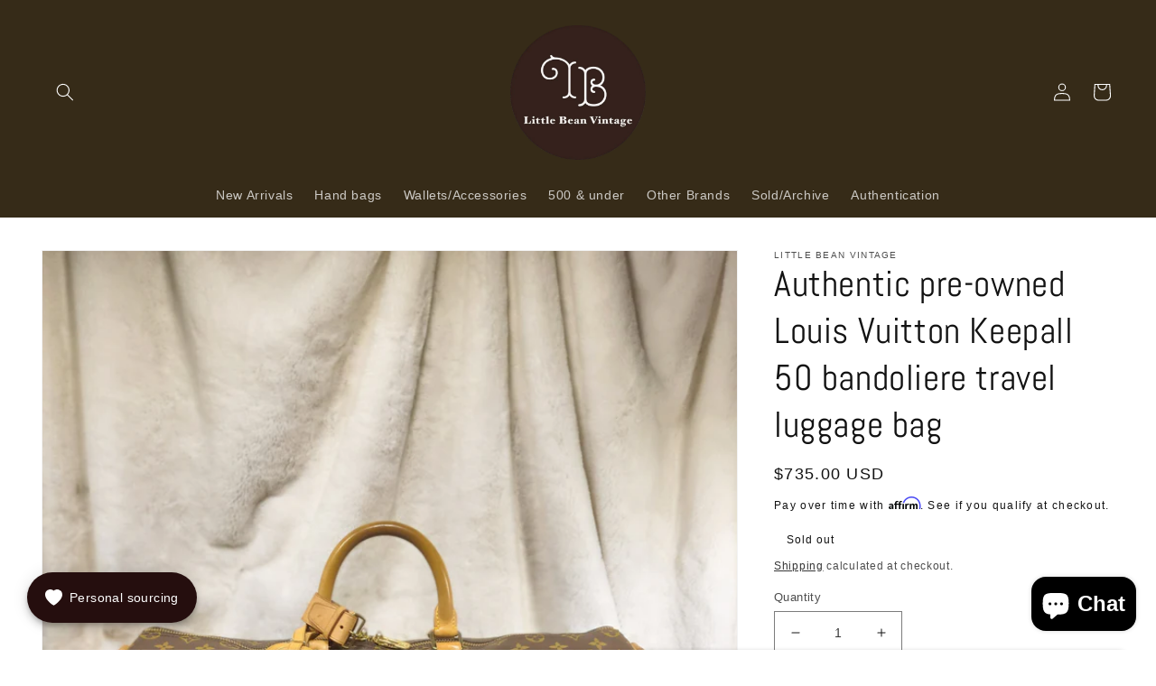

--- FILE ---
content_type: text/html; charset=utf-8
request_url: https://littlebeanvintage.com/products/authentic-pre-owned-louis-vuitton-keepall-50-bandoliere-travel-luggage-bag-1
body_size: 49800
content:
<!doctype html>
<html class="no-js" lang="en">
  <head>
    <meta charset="utf-8">
    <meta http-equiv="X-UA-Compatible" content="IE=edge">
    <meta name="viewport" content="width=device-width,initial-scale=1">
    <meta name="theme-color" content="">
    <link rel="canonical" href="https://littlebeanvintage.com/products/authentic-pre-owned-louis-vuitton-keepall-50-bandoliere-travel-luggage-bag-1">
    <link rel="preconnect" href="https://cdn.shopify.com" crossorigin><link rel="preconnect" href="https://fonts.shopifycdn.com" crossorigin><title>
      Authentic pre-owned Louis Vuitton Keepall 50 bandoliere travel luggage
 &ndash; Little Bean Vintage</title>

    
      <meta name="description" content="Authentic pre-owned Louis Vuitton keepall 50 bandoliere travel duffel bag  Beautiful condition, comes with piognet and luggage tag Monogram canvas is vibrant, free of cracks or scratches  Vachetta leather shows signs of uses, leather has minor marks, stains and dryness but still even overall  Vachetta strap and handles">
    

    

<meta property="og:site_name" content="Little Bean Vintage">
<meta property="og:url" content="https://littlebeanvintage.com/products/authentic-pre-owned-louis-vuitton-keepall-50-bandoliere-travel-luggage-bag-1">
<meta property="og:title" content="Authentic pre-owned Louis Vuitton Keepall 50 bandoliere travel luggage">
<meta property="og:type" content="product">
<meta property="og:description" content="Authentic pre-owned Louis Vuitton keepall 50 bandoliere travel duffel bag  Beautiful condition, comes with piognet and luggage tag Monogram canvas is vibrant, free of cracks or scratches  Vachetta leather shows signs of uses, leather has minor marks, stains and dryness but still even overall  Vachetta strap and handles"><meta property="og:image" content="http://littlebeanvintage.com/cdn/shop/products/20230420_221607.jpg?v=1682044079">
  <meta property="og:image:secure_url" content="https://littlebeanvintage.com/cdn/shop/products/20230420_221607.jpg?v=1682044079">
  <meta property="og:image:width" content="3000">
  <meta property="og:image:height" content="4000"><meta property="og:price:amount" content="735.00">
  <meta property="og:price:currency" content="USD"><meta name="twitter:card" content="summary_large_image">
<meta name="twitter:title" content="Authentic pre-owned Louis Vuitton Keepall 50 bandoliere travel luggage">
<meta name="twitter:description" content="Authentic pre-owned Louis Vuitton keepall 50 bandoliere travel duffel bag  Beautiful condition, comes with piognet and luggage tag Monogram canvas is vibrant, free of cracks or scratches  Vachetta leather shows signs of uses, leather has minor marks, stains and dryness but still even overall  Vachetta strap and handles">


    <script src="//littlebeanvintage.com/cdn/shop/t/1/assets/global.js?v=24850326154503943211659740346" defer="defer"></script>
    <script>window.performance && window.performance.mark && window.performance.mark('shopify.content_for_header.start');</script><meta name="facebook-domain-verification" content="hkcmqhkcbgvfios7ev6vv5ehbzog2u">
<meta id="shopify-digital-wallet" name="shopify-digital-wallet" content="/65788805354/digital_wallets/dialog">
<meta name="shopify-checkout-api-token" content="a3261745705ecf4068ef9d1451f263b0">
<meta id="in-context-paypal-metadata" data-shop-id="65788805354" data-venmo-supported="false" data-environment="production" data-locale="en_US" data-paypal-v4="true" data-currency="USD">
<link rel="alternate" type="application/json+oembed" href="https://littlebeanvintage.com/products/authentic-pre-owned-louis-vuitton-keepall-50-bandoliere-travel-luggage-bag-1.oembed">
<script async="async" src="/checkouts/internal/preloads.js?locale=en-US"></script>
<link rel="preconnect" href="https://shop.app" crossorigin="anonymous">
<script async="async" src="https://shop.app/checkouts/internal/preloads.js?locale=en-US&shop_id=65788805354" crossorigin="anonymous"></script>
<script id="apple-pay-shop-capabilities" type="application/json">{"shopId":65788805354,"countryCode":"US","currencyCode":"USD","merchantCapabilities":["supports3DS"],"merchantId":"gid:\/\/shopify\/Shop\/65788805354","merchantName":"Little Bean Vintage","requiredBillingContactFields":["postalAddress","email"],"requiredShippingContactFields":["postalAddress","email"],"shippingType":"shipping","supportedNetworks":["visa","masterCard","amex","discover","elo","jcb"],"total":{"type":"pending","label":"Little Bean Vintage","amount":"1.00"},"shopifyPaymentsEnabled":true,"supportsSubscriptions":true}</script>
<script id="shopify-features" type="application/json">{"accessToken":"a3261745705ecf4068ef9d1451f263b0","betas":["rich-media-storefront-analytics"],"domain":"littlebeanvintage.com","predictiveSearch":true,"shopId":65788805354,"locale":"en"}</script>
<script>var Shopify = Shopify || {};
Shopify.shop = "little-bean-vintage.myshopify.com";
Shopify.locale = "en";
Shopify.currency = {"active":"USD","rate":"1.0"};
Shopify.country = "US";
Shopify.theme = {"name":"Dawn","id":134633586922,"schema_name":"Dawn","schema_version":"6.0.2","theme_store_id":887,"role":"main"};
Shopify.theme.handle = "null";
Shopify.theme.style = {"id":null,"handle":null};
Shopify.cdnHost = "littlebeanvintage.com/cdn";
Shopify.routes = Shopify.routes || {};
Shopify.routes.root = "/";</script>
<script type="module">!function(o){(o.Shopify=o.Shopify||{}).modules=!0}(window);</script>
<script>!function(o){function n(){var o=[];function n(){o.push(Array.prototype.slice.apply(arguments))}return n.q=o,n}var t=o.Shopify=o.Shopify||{};t.loadFeatures=n(),t.autoloadFeatures=n()}(window);</script>
<script>
  window.ShopifyPay = window.ShopifyPay || {};
  window.ShopifyPay.apiHost = "shop.app\/pay";
  window.ShopifyPay.redirectState = null;
</script>
<script id="shop-js-analytics" type="application/json">{"pageType":"product"}</script>
<script defer="defer" async type="module" src="//littlebeanvintage.com/cdn/shopifycloud/shop-js/modules/v2/client.init-shop-cart-sync_BN7fPSNr.en.esm.js"></script>
<script defer="defer" async type="module" src="//littlebeanvintage.com/cdn/shopifycloud/shop-js/modules/v2/chunk.common_Cbph3Kss.esm.js"></script>
<script defer="defer" async type="module" src="//littlebeanvintage.com/cdn/shopifycloud/shop-js/modules/v2/chunk.modal_DKumMAJ1.esm.js"></script>
<script type="module">
  await import("//littlebeanvintage.com/cdn/shopifycloud/shop-js/modules/v2/client.init-shop-cart-sync_BN7fPSNr.en.esm.js");
await import("//littlebeanvintage.com/cdn/shopifycloud/shop-js/modules/v2/chunk.common_Cbph3Kss.esm.js");
await import("//littlebeanvintage.com/cdn/shopifycloud/shop-js/modules/v2/chunk.modal_DKumMAJ1.esm.js");

  window.Shopify.SignInWithShop?.initShopCartSync?.({"fedCMEnabled":true,"windoidEnabled":true});

</script>
<script defer="defer" async type="module" src="//littlebeanvintage.com/cdn/shopifycloud/shop-js/modules/v2/client.payment-terms_BxzfvcZJ.en.esm.js"></script>
<script defer="defer" async type="module" src="//littlebeanvintage.com/cdn/shopifycloud/shop-js/modules/v2/chunk.common_Cbph3Kss.esm.js"></script>
<script defer="defer" async type="module" src="//littlebeanvintage.com/cdn/shopifycloud/shop-js/modules/v2/chunk.modal_DKumMAJ1.esm.js"></script>
<script type="module">
  await import("//littlebeanvintage.com/cdn/shopifycloud/shop-js/modules/v2/client.payment-terms_BxzfvcZJ.en.esm.js");
await import("//littlebeanvintage.com/cdn/shopifycloud/shop-js/modules/v2/chunk.common_Cbph3Kss.esm.js");
await import("//littlebeanvintage.com/cdn/shopifycloud/shop-js/modules/v2/chunk.modal_DKumMAJ1.esm.js");

  
</script>
<script>
  window.Shopify = window.Shopify || {};
  if (!window.Shopify.featureAssets) window.Shopify.featureAssets = {};
  window.Shopify.featureAssets['shop-js'] = {"shop-cart-sync":["modules/v2/client.shop-cart-sync_CJVUk8Jm.en.esm.js","modules/v2/chunk.common_Cbph3Kss.esm.js","modules/v2/chunk.modal_DKumMAJ1.esm.js"],"init-fed-cm":["modules/v2/client.init-fed-cm_7Fvt41F4.en.esm.js","modules/v2/chunk.common_Cbph3Kss.esm.js","modules/v2/chunk.modal_DKumMAJ1.esm.js"],"init-shop-email-lookup-coordinator":["modules/v2/client.init-shop-email-lookup-coordinator_Cc088_bR.en.esm.js","modules/v2/chunk.common_Cbph3Kss.esm.js","modules/v2/chunk.modal_DKumMAJ1.esm.js"],"init-windoid":["modules/v2/client.init-windoid_hPopwJRj.en.esm.js","modules/v2/chunk.common_Cbph3Kss.esm.js","modules/v2/chunk.modal_DKumMAJ1.esm.js"],"shop-button":["modules/v2/client.shop-button_B0jaPSNF.en.esm.js","modules/v2/chunk.common_Cbph3Kss.esm.js","modules/v2/chunk.modal_DKumMAJ1.esm.js"],"shop-cash-offers":["modules/v2/client.shop-cash-offers_DPIskqss.en.esm.js","modules/v2/chunk.common_Cbph3Kss.esm.js","modules/v2/chunk.modal_DKumMAJ1.esm.js"],"shop-toast-manager":["modules/v2/client.shop-toast-manager_CK7RT69O.en.esm.js","modules/v2/chunk.common_Cbph3Kss.esm.js","modules/v2/chunk.modal_DKumMAJ1.esm.js"],"init-shop-cart-sync":["modules/v2/client.init-shop-cart-sync_BN7fPSNr.en.esm.js","modules/v2/chunk.common_Cbph3Kss.esm.js","modules/v2/chunk.modal_DKumMAJ1.esm.js"],"init-customer-accounts-sign-up":["modules/v2/client.init-customer-accounts-sign-up_CfPf4CXf.en.esm.js","modules/v2/client.shop-login-button_DeIztwXF.en.esm.js","modules/v2/chunk.common_Cbph3Kss.esm.js","modules/v2/chunk.modal_DKumMAJ1.esm.js"],"pay-button":["modules/v2/client.pay-button_CgIwFSYN.en.esm.js","modules/v2/chunk.common_Cbph3Kss.esm.js","modules/v2/chunk.modal_DKumMAJ1.esm.js"],"init-customer-accounts":["modules/v2/client.init-customer-accounts_DQ3x16JI.en.esm.js","modules/v2/client.shop-login-button_DeIztwXF.en.esm.js","modules/v2/chunk.common_Cbph3Kss.esm.js","modules/v2/chunk.modal_DKumMAJ1.esm.js"],"avatar":["modules/v2/client.avatar_BTnouDA3.en.esm.js"],"init-shop-for-new-customer-accounts":["modules/v2/client.init-shop-for-new-customer-accounts_CsZy_esa.en.esm.js","modules/v2/client.shop-login-button_DeIztwXF.en.esm.js","modules/v2/chunk.common_Cbph3Kss.esm.js","modules/v2/chunk.modal_DKumMAJ1.esm.js"],"shop-follow-button":["modules/v2/client.shop-follow-button_BRMJjgGd.en.esm.js","modules/v2/chunk.common_Cbph3Kss.esm.js","modules/v2/chunk.modal_DKumMAJ1.esm.js"],"checkout-modal":["modules/v2/client.checkout-modal_B9Drz_yf.en.esm.js","modules/v2/chunk.common_Cbph3Kss.esm.js","modules/v2/chunk.modal_DKumMAJ1.esm.js"],"shop-login-button":["modules/v2/client.shop-login-button_DeIztwXF.en.esm.js","modules/v2/chunk.common_Cbph3Kss.esm.js","modules/v2/chunk.modal_DKumMAJ1.esm.js"],"lead-capture":["modules/v2/client.lead-capture_DXYzFM3R.en.esm.js","modules/v2/chunk.common_Cbph3Kss.esm.js","modules/v2/chunk.modal_DKumMAJ1.esm.js"],"shop-login":["modules/v2/client.shop-login_CA5pJqmO.en.esm.js","modules/v2/chunk.common_Cbph3Kss.esm.js","modules/v2/chunk.modal_DKumMAJ1.esm.js"],"payment-terms":["modules/v2/client.payment-terms_BxzfvcZJ.en.esm.js","modules/v2/chunk.common_Cbph3Kss.esm.js","modules/v2/chunk.modal_DKumMAJ1.esm.js"]};
</script>
<script>(function() {
  var isLoaded = false;
  function asyncLoad() {
    if (isLoaded) return;
    isLoaded = true;
    var urls = ["https:\/\/cdn.shopify.com\/s\/files\/1\/0657\/8880\/5354\/t\/1\/assets\/affirmShopify.js?v=1680633729\u0026shop=little-bean-vintage.myshopify.com","https:\/\/cdn.nfcube.com\/instafeed-18dd1d703cdeee12c4fc97000aa8846f.js?shop=little-bean-vintage.myshopify.com"];
    for (var i = 0; i < urls.length; i++) {
      var s = document.createElement('script');
      s.type = 'text/javascript';
      s.async = true;
      s.src = urls[i];
      var x = document.getElementsByTagName('script')[0];
      x.parentNode.insertBefore(s, x);
    }
  };
  if(window.attachEvent) {
    window.attachEvent('onload', asyncLoad);
  } else {
    window.addEventListener('load', asyncLoad, false);
  }
})();</script>
<script id="__st">var __st={"a":65788805354,"offset":-18000,"reqid":"f7e3b130-ec0a-47b3-b129-8917a3aeb24b-1769809493","pageurl":"littlebeanvintage.com\/products\/authentic-pre-owned-louis-vuitton-keepall-50-bandoliere-travel-luggage-bag-1","u":"256e9a6f6c55","p":"product","rtyp":"product","rid":8279273374007};</script>
<script>window.ShopifyPaypalV4VisibilityTracking = true;</script>
<script id="captcha-bootstrap">!function(){'use strict';const t='contact',e='account',n='new_comment',o=[[t,t],['blogs',n],['comments',n],[t,'customer']],c=[[e,'customer_login'],[e,'guest_login'],[e,'recover_customer_password'],[e,'create_customer']],r=t=>t.map((([t,e])=>`form[action*='/${t}']:not([data-nocaptcha='true']) input[name='form_type'][value='${e}']`)).join(','),a=t=>()=>t?[...document.querySelectorAll(t)].map((t=>t.form)):[];function s(){const t=[...o],e=r(t);return a(e)}const i='password',u='form_key',d=['recaptcha-v3-token','g-recaptcha-response','h-captcha-response',i],f=()=>{try{return window.sessionStorage}catch{return}},m='__shopify_v',_=t=>t.elements[u];function p(t,e,n=!1){try{const o=window.sessionStorage,c=JSON.parse(o.getItem(e)),{data:r}=function(t){const{data:e,action:n}=t;return t[m]||n?{data:e,action:n}:{data:t,action:n}}(c);for(const[e,n]of Object.entries(r))t.elements[e]&&(t.elements[e].value=n);n&&o.removeItem(e)}catch(o){console.error('form repopulation failed',{error:o})}}const l='form_type',E='cptcha';function T(t){t.dataset[E]=!0}const w=window,h=w.document,L='Shopify',v='ce_forms',y='captcha';let A=!1;((t,e)=>{const n=(g='f06e6c50-85a8-45c8-87d0-21a2b65856fe',I='https://cdn.shopify.com/shopifycloud/storefront-forms-hcaptcha/ce_storefront_forms_captcha_hcaptcha.v1.5.2.iife.js',D={infoText:'Protected by hCaptcha',privacyText:'Privacy',termsText:'Terms'},(t,e,n)=>{const o=w[L][v],c=o.bindForm;if(c)return c(t,g,e,D).then(n);var r;o.q.push([[t,g,e,D],n]),r=I,A||(h.body.append(Object.assign(h.createElement('script'),{id:'captcha-provider',async:!0,src:r})),A=!0)});var g,I,D;w[L]=w[L]||{},w[L][v]=w[L][v]||{},w[L][v].q=[],w[L][y]=w[L][y]||{},w[L][y].protect=function(t,e){n(t,void 0,e),T(t)},Object.freeze(w[L][y]),function(t,e,n,w,h,L){const[v,y,A,g]=function(t,e,n){const i=e?o:[],u=t?c:[],d=[...i,...u],f=r(d),m=r(i),_=r(d.filter((([t,e])=>n.includes(e))));return[a(f),a(m),a(_),s()]}(w,h,L),I=t=>{const e=t.target;return e instanceof HTMLFormElement?e:e&&e.form},D=t=>v().includes(t);t.addEventListener('submit',(t=>{const e=I(t);if(!e)return;const n=D(e)&&!e.dataset.hcaptchaBound&&!e.dataset.recaptchaBound,o=_(e),c=g().includes(e)&&(!o||!o.value);(n||c)&&t.preventDefault(),c&&!n&&(function(t){try{if(!f())return;!function(t){const e=f();if(!e)return;const n=_(t);if(!n)return;const o=n.value;o&&e.removeItem(o)}(t);const e=Array.from(Array(32),(()=>Math.random().toString(36)[2])).join('');!function(t,e){_(t)||t.append(Object.assign(document.createElement('input'),{type:'hidden',name:u})),t.elements[u].value=e}(t,e),function(t,e){const n=f();if(!n)return;const o=[...t.querySelectorAll(`input[type='${i}']`)].map((({name:t})=>t)),c=[...d,...o],r={};for(const[a,s]of new FormData(t).entries())c.includes(a)||(r[a]=s);n.setItem(e,JSON.stringify({[m]:1,action:t.action,data:r}))}(t,e)}catch(e){console.error('failed to persist form',e)}}(e),e.submit())}));const S=(t,e)=>{t&&!t.dataset[E]&&(n(t,e.some((e=>e===t))),T(t))};for(const o of['focusin','change'])t.addEventListener(o,(t=>{const e=I(t);D(e)&&S(e,y())}));const B=e.get('form_key'),M=e.get(l),P=B&&M;t.addEventListener('DOMContentLoaded',(()=>{const t=y();if(P)for(const e of t)e.elements[l].value===M&&p(e,B);[...new Set([...A(),...v().filter((t=>'true'===t.dataset.shopifyCaptcha))])].forEach((e=>S(e,t)))}))}(h,new URLSearchParams(w.location.search),n,t,e,['guest_login'])})(!0,!0)}();</script>
<script integrity="sha256-4kQ18oKyAcykRKYeNunJcIwy7WH5gtpwJnB7kiuLZ1E=" data-source-attribution="shopify.loadfeatures" defer="defer" src="//littlebeanvintage.com/cdn/shopifycloud/storefront/assets/storefront/load_feature-a0a9edcb.js" crossorigin="anonymous"></script>
<script crossorigin="anonymous" defer="defer" src="//littlebeanvintage.com/cdn/shopifycloud/storefront/assets/shopify_pay/storefront-65b4c6d7.js?v=20250812"></script>
<script data-source-attribution="shopify.dynamic_checkout.dynamic.init">var Shopify=Shopify||{};Shopify.PaymentButton=Shopify.PaymentButton||{isStorefrontPortableWallets:!0,init:function(){window.Shopify.PaymentButton.init=function(){};var t=document.createElement("script");t.src="https://littlebeanvintage.com/cdn/shopifycloud/portable-wallets/latest/portable-wallets.en.js",t.type="module",document.head.appendChild(t)}};
</script>
<script data-source-attribution="shopify.dynamic_checkout.buyer_consent">
  function portableWalletsHideBuyerConsent(e){var t=document.getElementById("shopify-buyer-consent"),n=document.getElementById("shopify-subscription-policy-button");t&&n&&(t.classList.add("hidden"),t.setAttribute("aria-hidden","true"),n.removeEventListener("click",e))}function portableWalletsShowBuyerConsent(e){var t=document.getElementById("shopify-buyer-consent"),n=document.getElementById("shopify-subscription-policy-button");t&&n&&(t.classList.remove("hidden"),t.removeAttribute("aria-hidden"),n.addEventListener("click",e))}window.Shopify?.PaymentButton&&(window.Shopify.PaymentButton.hideBuyerConsent=portableWalletsHideBuyerConsent,window.Shopify.PaymentButton.showBuyerConsent=portableWalletsShowBuyerConsent);
</script>
<script>
  function portableWalletsCleanup(e){e&&e.src&&console.error("Failed to load portable wallets script "+e.src);var t=document.querySelectorAll("shopify-accelerated-checkout .shopify-payment-button__skeleton, shopify-accelerated-checkout-cart .wallet-cart-button__skeleton"),e=document.getElementById("shopify-buyer-consent");for(let e=0;e<t.length;e++)t[e].remove();e&&e.remove()}function portableWalletsNotLoadedAsModule(e){e instanceof ErrorEvent&&"string"==typeof e.message&&e.message.includes("import.meta")&&"string"==typeof e.filename&&e.filename.includes("portable-wallets")&&(window.removeEventListener("error",portableWalletsNotLoadedAsModule),window.Shopify.PaymentButton.failedToLoad=e,"loading"===document.readyState?document.addEventListener("DOMContentLoaded",window.Shopify.PaymentButton.init):window.Shopify.PaymentButton.init())}window.addEventListener("error",portableWalletsNotLoadedAsModule);
</script>

<script type="module" src="https://littlebeanvintage.com/cdn/shopifycloud/portable-wallets/latest/portable-wallets.en.js" onError="portableWalletsCleanup(this)" crossorigin="anonymous"></script>
<script nomodule>
  document.addEventListener("DOMContentLoaded", portableWalletsCleanup);
</script>

<link id="shopify-accelerated-checkout-styles" rel="stylesheet" media="screen" href="https://littlebeanvintage.com/cdn/shopifycloud/portable-wallets/latest/accelerated-checkout-backwards-compat.css" crossorigin="anonymous">
<style id="shopify-accelerated-checkout-cart">
        #shopify-buyer-consent {
  margin-top: 1em;
  display: inline-block;
  width: 100%;
}

#shopify-buyer-consent.hidden {
  display: none;
}

#shopify-subscription-policy-button {
  background: none;
  border: none;
  padding: 0;
  text-decoration: underline;
  font-size: inherit;
  cursor: pointer;
}

#shopify-subscription-policy-button::before {
  box-shadow: none;
}

      </style>
<script id="sections-script" data-sections="product-recommendations,header,footer" defer="defer" src="//littlebeanvintage.com/cdn/shop/t/1/compiled_assets/scripts.js?v=409"></script>
<script>window.performance && window.performance.mark && window.performance.mark('shopify.content_for_header.end');</script>


    <style data-shopify>
      
      
      
      
      @font-face {
  font-family: Abel;
  font-weight: 400;
  font-style: normal;
  font-display: swap;
  src: url("//littlebeanvintage.com/cdn/fonts/abel/abel_n4.0254805ccf79872a96d53996a984f2b9039f9995.woff2") format("woff2"),
       url("//littlebeanvintage.com/cdn/fonts/abel/abel_n4.635ebaebd760542724b79271de73bae7c2091173.woff") format("woff");
}


      :root {
        --font-body-family: "system_ui", -apple-system, 'Segoe UI', Roboto, 'Helvetica Neue', 'Noto Sans', 'Liberation Sans', Arial, sans-serif, 'Apple Color Emoji', 'Segoe UI Emoji', 'Segoe UI Symbol', 'Noto Color Emoji';
        --font-body-style: normal;
        --font-body-weight: 400;
        --font-body-weight-bold: 700;

        --font-heading-family: Abel, sans-serif;
        --font-heading-style: normal;
        --font-heading-weight: 400;

        --font-body-scale: 1.0;
        --font-heading-scale: 1.0;

        --color-base-text: 18, 18, 18;
        --color-shadow: 18, 18, 18;
        --color-base-background-1: 255, 255, 255;
        --color-base-background-2: 243, 243, 243;
        --color-base-solid-button-labels: 255, 255, 255;
        --color-base-outline-button-labels: 18, 18, 18;
        --color-base-accent-1: 54, 43, 24;
        --color-base-accent-2: 51, 79, 180;
        --payment-terms-background-color: #ffffff;

        --gradient-base-background-1: #ffffff;
        --gradient-base-background-2: #f3f3f3;
        --gradient-base-accent-1: #362b18;
        --gradient-base-accent-2: #334fb4;

        --media-padding: px;
        --media-border-opacity: 0.05;
        --media-border-width: 1px;
        --media-radius: 0px;
        --media-shadow-opacity: 0.0;
        --media-shadow-horizontal-offset: 0px;
        --media-shadow-vertical-offset: 4px;
        --media-shadow-blur-radius: 5px;
        --media-shadow-visible: 0;

        --page-width: 150rem;
        --page-width-margin: 0rem;

        --card-image-padding: 0.0rem;
        --card-corner-radius: 0.0rem;
        --card-text-alignment: left;
        --card-border-width: 0.0rem;
        --card-border-opacity: 0.1;
        --card-shadow-opacity: 0.0;
        --card-shadow-visible: 0;
        --card-shadow-horizontal-offset: 0.0rem;
        --card-shadow-vertical-offset: 0.4rem;
        --card-shadow-blur-radius: 0.5rem;

        --badge-corner-radius: 4.0rem;

        --popup-border-width: 1px;
        --popup-border-opacity: 0.1;
        --popup-corner-radius: 0px;
        --popup-shadow-opacity: 0.0;
        --popup-shadow-horizontal-offset: 0px;
        --popup-shadow-vertical-offset: 4px;
        --popup-shadow-blur-radius: 5px;

        --drawer-border-width: 1px;
        --drawer-border-opacity: 0.1;
        --drawer-shadow-opacity: 0.0;
        --drawer-shadow-horizontal-offset: 0px;
        --drawer-shadow-vertical-offset: 4px;
        --drawer-shadow-blur-radius: 5px;

        --spacing-sections-desktop: 0px;
        --spacing-sections-mobile: 0px;

        --grid-desktop-vertical-spacing: 8px;
        --grid-desktop-horizontal-spacing: 8px;
        --grid-mobile-vertical-spacing: 4px;
        --grid-mobile-horizontal-spacing: 4px;

        --text-boxes-border-opacity: 0.1;
        --text-boxes-border-width: 0px;
        --text-boxes-radius: 0px;
        --text-boxes-shadow-opacity: 0.0;
        --text-boxes-shadow-visible: 0;
        --text-boxes-shadow-horizontal-offset: 0px;
        --text-boxes-shadow-vertical-offset: 4px;
        --text-boxes-shadow-blur-radius: 5px;

        --buttons-radius: 0px;
        --buttons-radius-outset: 0px;
        --buttons-border-width: 1px;
        --buttons-border-opacity: 1.0;
        --buttons-shadow-opacity: 0.0;
        --buttons-shadow-visible: 0;
        --buttons-shadow-horizontal-offset: 0px;
        --buttons-shadow-vertical-offset: 4px;
        --buttons-shadow-blur-radius: 5px;
        --buttons-border-offset: 0px;

        --inputs-radius: 0px;
        --inputs-border-width: 1px;
        --inputs-border-opacity: 0.55;
        --inputs-shadow-opacity: 0.0;
        --inputs-shadow-horizontal-offset: 0px;
        --inputs-margin-offset: 0px;
        --inputs-shadow-vertical-offset: 4px;
        --inputs-shadow-blur-radius: 5px;
        --inputs-radius-outset: 0px;

        --variant-pills-radius: 40px;
        --variant-pills-border-width: 1px;
        --variant-pills-border-opacity: 0.55;
        --variant-pills-shadow-opacity: 0.0;
        --variant-pills-shadow-horizontal-offset: 0px;
        --variant-pills-shadow-vertical-offset: 4px;
        --variant-pills-shadow-blur-radius: 5px;
      }

      *,
      *::before,
      *::after {
        box-sizing: inherit;
      }

      html {
        box-sizing: border-box;
        font-size: calc(var(--font-body-scale) * 62.5%);
        height: 100%;
      }

      body {
        display: grid;
        grid-template-rows: auto auto 1fr auto;
        grid-template-columns: 100%;
        min-height: 100%;
        margin: 0;
        font-size: 1.5rem;
        letter-spacing: 0.06rem;
        line-height: calc(1 + 0.8 / var(--font-body-scale));
        font-family: var(--font-body-family);
        font-style: var(--font-body-style);
        font-weight: var(--font-body-weight);
      }

      @media screen and (min-width: 750px) {
        body {
          font-size: 1.6rem;
        }
      }
    </style>

    <link href="//littlebeanvintage.com/cdn/shop/t/1/assets/base.css?v=19666067365360246481659740367" rel="stylesheet" type="text/css" media="all" />
<link rel="preload" as="font" href="//littlebeanvintage.com/cdn/fonts/abel/abel_n4.0254805ccf79872a96d53996a984f2b9039f9995.woff2" type="font/woff2" crossorigin><link rel="stylesheet" href="//littlebeanvintage.com/cdn/shop/t/1/assets/component-predictive-search.css?v=165644661289088488651659740340" media="print" onload="this.media='all'"><script>document.documentElement.className = document.documentElement.className.replace('no-js', 'js');
    if (Shopify.designMode) {
      document.documentElement.classList.add('shopify-design-mode');
    }
    </script>
  <!-- BEGIN app block: shopify://apps/powerful-form-builder/blocks/app-embed/e4bcb1eb-35b2-42e6-bc37-bfe0e1542c9d --><script type="text/javascript" hs-ignore data-cookieconsent="ignore">
  var Globo = Globo || {};
  var globoFormbuilderRecaptchaInit = function(){};
  var globoFormbuilderHcaptchaInit = function(){};
  window.Globo.FormBuilder = window.Globo.FormBuilder || {};
  window.Globo.FormBuilder.shop = {"configuration":{"money_format":"${{amount}}"},"pricing":{"features":{"bulkOrderForm":false,"cartForm":false,"fileUpload":2,"removeCopyright":false,"restrictedEmailDomains":false,"metrics":false}},"settings":{"copyright":"Powered by <a href=\"https://globosoftware.net\" target=\"_blank\">Globo</a> <a href=\"https://apps.shopify.com/form-builder-contact-form\" target=\"_blank\">Contact Form</a>","hideWaterMark":false,"reCaptcha":{"recaptchaType":"v2","siteKey":false,"languageCode":"en"},"hCaptcha":{"siteKey":false},"scrollTop":false,"customCssCode":"","customCssEnabled":false,"additionalColumns":[]},"encryption_form_id":1,"url":"https://app.powerfulform.com/","CDN_URL":"https://dxo9oalx9qc1s.cloudfront.net","app_id":"1783207"};

  if(window.Globo.FormBuilder.shop.settings.customCssEnabled && window.Globo.FormBuilder.shop.settings.customCssCode){
    const customStyle = document.createElement('style');
    customStyle.type = 'text/css';
    customStyle.innerHTML = window.Globo.FormBuilder.shop.settings.customCssCode;
    document.head.appendChild(customStyle);
  }

  window.Globo.FormBuilder.forms = [];
    
      
      
      
      window.Globo.FormBuilder.forms[100948] = {"100948":{"elements":[{"id":"group-1","type":"group","label":"Page 1","description":"","elements":[{"id":"text-1","type":"text","label":{"en":"First Name","vi":"Your Name"},"placeholder":{"en":"First Name","vi":"Your Name"},"description":null,"hideLabel":false,"required":true,"columnWidth":50},{"id":"text","type":"text","label":{"en":"Last Name","vi":"Your Name"},"placeholder":{"en":"Last Name","vi":"Your Name"},"description":null,"hideLabel":false,"required":true,"columnWidth":50,"conditionalField":false},{"id":"email","type":"email","label":"Email","placeholder":"Email","description":null,"hideLabel":false,"required":true,"columnWidth":50,"conditionalField":false,"displayType":"show","displayRules":[{"field":"","relation":"equal","condition":""}]},{"id":"phone-1","type":"phone","label":{"en":"Phone","vi":"Phone"},"placeholder":"","description":"","validatePhone":false,"onlyShowFlag":false,"defaultCountryCode":"auto","limitCharacters":false,"characters":100,"hideLabel":false,"keepPositionLabel":false,"columnWidth":50,"displayType":"show","displayDisjunctive":false,"conditionalField":false,"required":false,"displayRules":[{"field":"","relation":"equal","condition":""}]},{"id":"textarea","type":"textarea","label":{"en":"Brand model, color, budget"},"placeholder":"Message","description":null,"hideLabel":false,"required":true,"columnWidth":100,"conditionalField":false},{"id":"file2-1","type":"file2","label":{"en":"Send us a photo"},"button-text":"Browse file","placeholder":"Choose file or drag here","hint":"Supported format: JPG, JPEG, PNG, GIF, SVG.","allowed-multiple":false,"allowed-extensions":["jpg","jpeg","png","gif","svg"],"description":"","hideLabel":false,"keepPositionLabel":false,"columnWidth":100,"displayType":"show","displayDisjunctive":false,"conditionalField":false}]}],"errorMessage":{"required":"{{ label | capitalize }} is required","minSelections":"Please choose at least {{ min_selections }} options","maxSelections":"Please choose at maximum of {{ max_selections }} options","exactlySelections":"Please choose exactly {{ exact_selections }} options","minProductSelections":"Please choose at least {{ min_selections }} products","maxProductSelections":"Please choose a maximum of {{ max_selections }} products","minProductQuantities":"Please choose a quantity of at least {{ min_quantities }} products","maxProductQuantities":"Please choose a quantity of no more than {{ max_quantities }} products","minEachProductQuantities":"Choose quantity of product {{product_name}} of at least {{min_quantities}}","maxEachProductQuantities":"Choose quantity of product {{product_name}} of at most {{max_quantities}}","invalid":"Invalid","invalidName":"Invalid name","invalidEmail":"Email address is invalid","restrictedEmailDomain":"This email domain is restricted","invalidURL":"Invalid url","invalidPhone":"Invalid phone","invalidNumber":"Invalid number","invalidPassword":"Invalid password","confirmPasswordNotMatch":"Confirmed password doesn't match","customerAlreadyExists":"Customer already exists","keyAlreadyExists":"Data already exists","fileSizeLimit":"File size limit","fileNotAllowed":"File not allowed","requiredCaptcha":"Required captcha","requiredProducts":"Please select product","limitQuantity":"The number of products left in stock has been exceeded","shopifyInvalidPhone":"phone - Enter a valid phone number to use this delivery method","shopifyPhoneHasAlready":"phone - Phone has already been taken","shopifyInvalidProvice":"addresses.province - is not valid","otherError":"Something went wrong, please try again","limitNumberOfSubmissions":"Form submission limit reached"},"appearance":{"layout":"float","width":"1000","style":"material_outlined","mainColor":"rgba(46,78,73,1)","floatingIcon":"\u003csvg xmlns=\"http:\/\/www.w3.org\/2000\/svg\" width=\"16\" height=\"16\" fill=\"currentColor\" class=\"bi bi-heart-fill\" viewBox=\"0 0 16 16\"\u003e\n  \u003cpath fill-rule=\"evenodd\" d=\"M8 1.314C12.438-3.248 23.534 4.735 8 15-7.534 4.736 3.562-3.248 8 1.314\"\/\u003e\n\u003c\/svg\u003e","floatingText":{"en":"Personal sourcing"},"displayOnAllPage":false,"formType":"normalForm","background":"image","backgroundColor":"#fff","descriptionColor":"#6c757d","headingColor":"#000","labelColor":"#1c1c1c","optionColor":"#000","paragraphBackground":"#fff","paragraphColor":"#000","theme_design":false,"font":{"family":"Almarai","variant":"regular"},"colorScheme":{"solidButton":{"red":37,"green":14,"blue":14,"alpha":1},"solidButtonLabel":{"red":255,"green":255,"blue":255},"text":{"red":28,"green":28,"blue":28},"outlineButton":{"red":37,"green":14,"blue":14},"background":{"red":255,"green":255,"blue":255}},"popup_trigger":{"after_scrolling":false,"after_timer":false,"on_exit_intent":false},"imageLayout":"left","position":"bottom left","backgroundImage":null,"imageUrl":"https:\/\/cdn.shopify.com\/s\/files\/1\/0657\/8880\/5354\/files\/g-form-100948-appearance.imageUrl-mdghnny9-IMG_5194.jpg?v=1753306901","fontSize":"large","imageRatio":"60","backgroundImageAlignment":"bottom"},"afterSubmit":{"action":"clearForm","title":{"en":"Thank you, gorgeous — your request has been received!"},"message":{"en":"\u003cp\u003e\u003cspan style=\"color: rgb(0, 0, 0);\"\u003eWe’re on the hunt for your perfect piece. Stay tuned. ✨\u003c\/span\u003e\u003c\/p\u003e"},"redirectUrl":null},"footer":{"description":{"en":"\u003cp\u003e\u003cbr\u003e\u003c\/p\u003e"},"previousText":"Previous","nextText":"Next","submitText":"Submit","submitFullWidth":true,"submitAlignment":"left"},"header":{"active":true,"title":{"en":"Your personal bag finder"},"description":{"en":"\u003cp\u003e\u003cspan style=\"color: rgb(0, 0, 0);\"\u003eSubmit a request and we’ll try to source the vintage piece you’ve been dreaming of!\u003c\/span\u003e\u003c\/p\u003e"},"headerAlignment":"center"},"isStepByStepForm":true,"publish":{"requiredLogin":false,"requiredLoginMessage":"Please \u003ca href='\/account\/login' title='login'\u003elogin\u003c\/a\u003e to continue"},"reCaptcha":{"enable":false},"html":"\n\u003cdiv class=\"globo-form float-form globo-form-id-100948 \" data-locale=\"en\" \u003e\n\n\u003cstyle\u003e\n\n\n    \n        \n        @import url('https:\/\/fonts.googleapis.com\/css?family=Almarai:ital,wght@0,400');\n    \n\n    :root .globo-form-app[data-id=\"100948\"],:root .globo-form .floating-button{\n        \n        --gfb-color-solidButton: 37,14,14;\n        --gfb-color-solidButtonColor: rgb(var(--gfb-color-solidButton));\n        --gfb-color-solidButtonLabel: 255,255,255;\n        --gfb-color-solidButtonLabelColor: rgb(var(--gfb-color-solidButtonLabel));\n        --gfb-color-text: 28,28,28;\n        --gfb-color-textColor: rgb(var(--gfb-color-text));\n        --gfb-color-outlineButton: 37,14,14;\n        --gfb-color-outlineButtonColor: rgb(var(--gfb-color-outlineButton));\n        --gfb-color-background: 255,255,255;\n        --gfb-color-backgroundColor: rgb(var(--gfb-color-background));\n        \n        --gfb-main-color: rgba(46,78,73,1);\n        --gfb-primary-color: var(--gfb-color-solidButtonColor, var(--gfb-main-color));\n        --gfb-primary-text-color: var(--gfb-color-solidButtonLabelColor, #FFF);\n        --gfb-form-width: 1000px;\n        --gfb-font-family: inherit;\n        --gfb-font-style: inherit;\n        --gfb--image: 60%;\n        --gfb-image-ratio-draft: var(--gfb--image);\n        --gfb-image-ratio: var(--gfb-image-ratio-draft);\n        \n        \n        --gfb-font-family: \"Almarai\";\n        --gfb-font-weight: normal;\n        --gfb-font-style: normal;\n        \n        --gfb-bg-temp-color: #FFF;\n        --gfb-bg-position: bottom;\n        \n        --gfb-bg-color: var(--gfb-color-backgroundColor, var(--gfb-bg-temp-color));\n        \n            --gfb-bg-image: url();\n        \n    }\n    \n.globo-form-id-100948 .globo-form-app{\n    max-width: 1000px;\n    width: -webkit-fill-available;\n    \n    background-color: var(--gfb-bg-color);\n    \n    \n    background-image : url('');\n    background-position: center bottom;;\n    background-repeat:no-repeat;\n    background-size: cover;\n    \n}\n\n.globo-form-id-100948 .globo-form-app .globo-heading{\n    color: var(--gfb-color-textColor, #000)\n}\n\n\n.globo-form-id-100948 .globo-form-app .header {\n    text-align:center;\n}\n\n\n.globo-form-id-100948 .globo-form-app .globo-description,\n.globo-form-id-100948 .globo-form-app .header .globo-description{\n    --gfb-color-description: rgba(var(--gfb-color-text), 0.8);\n    color: var(--gfb-color-description, #6c757d);\n}\n.globo-form-id-100948 .globo-form-app .globo-label,\n.globo-form-id-100948 .globo-form-app .globo-form-control label.globo-label,\n.globo-form-id-100948 .globo-form-app .globo-form-control label.globo-label span.label-content{\n    color: var(--gfb-color-textColor, #1c1c1c);\n    text-align: left;\n}\n.globo-form-id-100948 .globo-form-app .globo-label.globo-position-label{\n    height: 20px !important;\n}\n.globo-form-id-100948 .globo-form-app .globo-form-control .help-text.globo-description,\n.globo-form-id-100948 .globo-form-app .globo-form-control span.globo-description{\n    --gfb-color-description: rgba(var(--gfb-color-text), 0.8);\n    color: var(--gfb-color-description, #6c757d);\n}\n.globo-form-id-100948 .globo-form-app .globo-form-control .checkbox-wrapper .globo-option,\n.globo-form-id-100948 .globo-form-app .globo-form-control .radio-wrapper .globo-option\n{\n    color: var(--gfb-color-textColor, #1c1c1c);\n}\n.globo-form-id-100948 .globo-form-app .footer,\n.globo-form-id-100948 .globo-form-app .gfb__footer{\n    text-align:left;\n}\n.globo-form-id-100948 .globo-form-app .footer button,\n.globo-form-id-100948 .globo-form-app .gfb__footer button{\n    border:1px solid var(--gfb-primary-color);\n    \n        width:100%;\n    \n}\n.globo-form-id-100948 .globo-form-app .footer button.submit,\n.globo-form-id-100948 .globo-form-app .gfb__footer button.submit\n.globo-form-id-100948 .globo-form-app .footer button.checkout,\n.globo-form-id-100948 .globo-form-app .gfb__footer button.checkout,\n.globo-form-id-100948 .globo-form-app .footer button.action.loading .spinner,\n.globo-form-id-100948 .globo-form-app .gfb__footer button.action.loading .spinner{\n    background-color: var(--gfb-primary-color);\n    color : #ffffff;\n}\n.globo-form-id-100948 .globo-form-app .globo-form-control .star-rating\u003efieldset:not(:checked)\u003elabel:before {\n    content: url('data:image\/svg+xml; utf8, \u003csvg aria-hidden=\"true\" focusable=\"false\" data-prefix=\"far\" data-icon=\"star\" class=\"svg-inline--fa fa-star fa-w-18\" role=\"img\" xmlns=\"http:\/\/www.w3.org\/2000\/svg\" viewBox=\"0 0 576 512\"\u003e\u003cpath fill=\"rgba(46,78,73,1)\" d=\"M528.1 171.5L382 150.2 316.7 17.8c-11.7-23.6-45.6-23.9-57.4 0L194 150.2 47.9 171.5c-26.2 3.8-36.7 36.1-17.7 54.6l105.7 103-25 145.5c-4.5 26.3 23.2 46 46.4 33.7L288 439.6l130.7 68.7c23.2 12.2 50.9-7.4 46.4-33.7l-25-145.5 105.7-103c19-18.5 8.5-50.8-17.7-54.6zM388.6 312.3l23.7 138.4L288 385.4l-124.3 65.3 23.7-138.4-100.6-98 139-20.2 62.2-126 62.2 126 139 20.2-100.6 98z\"\u003e\u003c\/path\u003e\u003c\/svg\u003e');\n}\n.globo-form-id-100948 .globo-form-app .globo-form-control .star-rating\u003efieldset\u003einput:checked ~ label:before {\n    content: url('data:image\/svg+xml; utf8, \u003csvg aria-hidden=\"true\" focusable=\"false\" data-prefix=\"fas\" data-icon=\"star\" class=\"svg-inline--fa fa-star fa-w-18\" role=\"img\" xmlns=\"http:\/\/www.w3.org\/2000\/svg\" viewBox=\"0 0 576 512\"\u003e\u003cpath fill=\"rgba(46,78,73,1)\" d=\"M259.3 17.8L194 150.2 47.9 171.5c-26.2 3.8-36.7 36.1-17.7 54.6l105.7 103-25 145.5c-4.5 26.3 23.2 46 46.4 33.7L288 439.6l130.7 68.7c23.2 12.2 50.9-7.4 46.4-33.7l-25-145.5 105.7-103c19-18.5 8.5-50.8-17.7-54.6L382 150.2 316.7 17.8c-11.7-23.6-45.6-23.9-57.4 0z\"\u003e\u003c\/path\u003e\u003c\/svg\u003e');\n}\n.globo-form-id-100948 .globo-form-app .globo-form-control .star-rating\u003efieldset:not(:checked)\u003elabel:hover:before,\n.globo-form-id-100948 .globo-form-app .globo-form-control .star-rating\u003efieldset:not(:checked)\u003elabel:hover ~ label:before{\n    content : url('data:image\/svg+xml; utf8, \u003csvg aria-hidden=\"true\" focusable=\"false\" data-prefix=\"fas\" data-icon=\"star\" class=\"svg-inline--fa fa-star fa-w-18\" role=\"img\" xmlns=\"http:\/\/www.w3.org\/2000\/svg\" viewBox=\"0 0 576 512\"\u003e\u003cpath fill=\"rgba(46,78,73,1)\" d=\"M259.3 17.8L194 150.2 47.9 171.5c-26.2 3.8-36.7 36.1-17.7 54.6l105.7 103-25 145.5c-4.5 26.3 23.2 46 46.4 33.7L288 439.6l130.7 68.7c23.2 12.2 50.9-7.4 46.4-33.7l-25-145.5 105.7-103c19-18.5 8.5-50.8-17.7-54.6L382 150.2 316.7 17.8c-11.7-23.6-45.6-23.9-57.4 0z\"\u003e\u003c\/path\u003e\u003c\/svg\u003e')\n}\n.globo-form-id-100948 .globo-form-app .globo-form-control .checkbox-wrapper .checkbox-input:checked ~ .checkbox-label:before {\n    border-color: var(--gfb-primary-color);\n    box-shadow: 0 4px 6px rgba(50,50,93,0.11), 0 1px 3px rgba(0,0,0,0.08);\n    background-color: var(--gfb-primary-color);\n}\n.globo-form-id-100948 .globo-form-app .step.-completed .step__number,\n.globo-form-id-100948 .globo-form-app .line.-progress,\n.globo-form-id-100948 .globo-form-app .line.-start{\n    background-color: var(--gfb-primary-color);\n}\n.globo-form-id-100948 .globo-form-app .checkmark__check,\n.globo-form-id-100948 .globo-form-app .checkmark__circle{\n    stroke: var(--gfb-primary-color);\n}\n.globo-form-id-100948 .floating-button{\n    background-color: var(--gfb-primary-color);\n}\n.globo-form-id-100948 .globo-form-app .globo-form-control .checkbox-wrapper .checkbox-input ~ .checkbox-label:before,\n.globo-form-app .globo-form-control .radio-wrapper .radio-input ~ .radio-label:after{\n    border-color : var(--gfb-primary-color);\n}\n.globo-form-id-100948 .flatpickr-day.selected, \n.globo-form-id-100948 .flatpickr-day.startRange, \n.globo-form-id-100948 .flatpickr-day.endRange, \n.globo-form-id-100948 .flatpickr-day.selected.inRange, \n.globo-form-id-100948 .flatpickr-day.startRange.inRange, \n.globo-form-id-100948 .flatpickr-day.endRange.inRange, \n.globo-form-id-100948 .flatpickr-day.selected:focus, \n.globo-form-id-100948 .flatpickr-day.startRange:focus, \n.globo-form-id-100948 .flatpickr-day.endRange:focus, \n.globo-form-id-100948 .flatpickr-day.selected:hover, \n.globo-form-id-100948 .flatpickr-day.startRange:hover, \n.globo-form-id-100948 .flatpickr-day.endRange:hover, \n.globo-form-id-100948 .flatpickr-day.selected.prevMonthDay, \n.globo-form-id-100948 .flatpickr-day.startRange.prevMonthDay, \n.globo-form-id-100948 .flatpickr-day.endRange.prevMonthDay, \n.globo-form-id-100948 .flatpickr-day.selected.nextMonthDay, \n.globo-form-id-100948 .flatpickr-day.startRange.nextMonthDay, \n.globo-form-id-100948 .flatpickr-day.endRange.nextMonthDay {\n    background: var(--gfb-primary-color);\n    border-color: var(--gfb-primary-color);\n}\n.globo-form-id-100948 .globo-paragraph {\n    background: #fff;\n    color: var(--gfb-color-textColor, #000);\n    width: 100%!important;\n}\n\n[dir=\"rtl\"] .globo-form-app .header .title,\n[dir=\"rtl\"] .globo-form-app .header .description,\n[dir=\"rtl\"] .globo-form-id-100948 .globo-form-app .globo-heading,\n[dir=\"rtl\"] .globo-form-id-100948 .globo-form-app .globo-label,\n[dir=\"rtl\"] .globo-form-id-100948 .globo-form-app .globo-form-control label.globo-label,\n[dir=\"rtl\"] .globo-form-id-100948 .globo-form-app .globo-form-control label.globo-label span.label-content{\n    text-align: right;\n}\n\n[dir=\"rtl\"] .globo-form-app .line {\n    left: unset;\n    right: 50%;\n}\n\n[dir=\"rtl\"] .globo-form-id-100948 .globo-form-app .line.-start {\n    left: unset;    \n    right: 0%;\n}\n\n\u003c\/style\u003e\n\n\n\n\n\u003cdiv class=\"globo-form-app float-layout gfb-style-material_outlined gfb-form-with-image-left gfb-form-image-mobile gfb-image-60 gfb-font-size-large\" data-id=100948\u003e\n    \n    \u003cdiv class=\"gfb-with-image\" data-position=\"left\" \u003e\n        \u003cimg class=\"gfb-with-image-img\" src=\"https:\/\/cdn.shopify.com\/s\/files\/1\/0657\/8880\/5354\/files\/g-form-100948-appearance.imageUrl-mdghnny9-IMG_5194.jpg?v=1753306901\" alt=\"Form Image\" \/\u003e\n    \u003c\/div\u003e\n    \n    \u003cdiv class=\"header dismiss \" onclick=\"Globo.FormBuilder.hideFloatingFormSession(this)\"\u003e\n        \u003csvg width=20 height=20 viewBox=\"0 0 20 20\" class=\"\" focusable=\"false\" aria-hidden=\"true\"\u003e\u003cpath d=\"M11.414 10l4.293-4.293a.999.999 0 1 0-1.414-1.414L10 8.586 5.707 4.293a.999.999 0 1 0-1.414 1.414L8.586 10l-4.293 4.293a.999.999 0 1 0 1.414 1.414L10 11.414l4.293 4.293a.997.997 0 0 0 1.414 0 .999.999 0 0 0 0-1.414L11.414 10z\" fill-rule=\"evenodd\"\u003e\u003c\/path\u003e\u003c\/svg\u003e\n    \u003c\/div\u003e\n    \u003cform class=\"g-container\" novalidate action=\"https:\/\/app.powerfulform.com\/api\/front\/form\/100948\/send\" method=\"POST\" enctype=\"multipart\/form-data\" data-id=100948\u003e\n        \n            \n            \u003cdiv class=\"header\"\u003e\n                \u003ch3 class=\"title globo-heading\"\u003eYour personal bag finder\u003c\/h3\u003e\n                \n                \u003cdiv class=\"description globo-description\"\u003e\u003cp\u003e\u003cspan style=\"color: rgb(0, 0, 0);\"\u003eSubmit a request and we’ll try to source the vintage piece you’ve been dreaming of!\u003c\/span\u003e\u003c\/p\u003e\u003c\/div\u003e\n                \n            \u003c\/div\u003e\n            \n        \n        \n            \u003cdiv class=\"globo-formbuilder-wizard\" data-id=100948\u003e\n                \u003cdiv class=\"wizard__content\"\u003e\n                    \u003cheader class=\"wizard__header\"\u003e\n                        \u003cdiv class=\"wizard__steps\"\u003e\n                        \u003cnav class=\"steps hidden\"\u003e\n                            \n                            \n                                \n                            \n                            \n                                \n                                \n                                \n                                \n                                \u003cdiv class=\"step last \" data-element-id=\"group-1\"  data-step=\"0\" \u003e\n                                    \u003cdiv class=\"step__content\"\u003e\n                                        \u003cp class=\"step__number\"\u003e\u003c\/p\u003e\n                                        \u003csvg class=\"checkmark\" xmlns=\"http:\/\/www.w3.org\/2000\/svg\" width=52 height=52 viewBox=\"0 0 52 52\"\u003e\n                                            \u003ccircle class=\"checkmark__circle\" cx=\"26\" cy=\"26\" r=\"25\" fill=\"none\"\/\u003e\n                                            \u003cpath class=\"checkmark__check\" fill=\"none\" d=\"M14.1 27.2l7.1 7.2 16.7-16.8\"\/\u003e\n                                        \u003c\/svg\u003e\n                                        \u003cdiv class=\"lines\"\u003e\n                                            \n                                                \u003cdiv class=\"line -start\"\u003e\u003c\/div\u003e\n                                            \n                                            \u003cdiv class=\"line -background\"\u003e\n                                            \u003c\/div\u003e\n                                            \u003cdiv class=\"line -progress\"\u003e\n                                            \u003c\/div\u003e\n                                        \u003c\/div\u003e  \n                                    \u003c\/div\u003e\n                                \u003c\/div\u003e\n                            \n                        \u003c\/nav\u003e\n                        \u003c\/div\u003e\n                    \u003c\/header\u003e\n                    \u003cdiv class=\"panels\"\u003e\n                        \n                        \n                        \n                        \n                        \u003cdiv class=\"panel \" data-element-id=\"group-1\" data-id=100948  data-step=\"0\" style=\"padding-top:0\"\u003e\n                            \n                                \n                                    \n\n\n\n\n\n\n\n\n\n\n\n\n\n\n\n    \n\n\n\n\n\n\n\n    \n\n\n\n\u003cdiv class=\"globo-form-control layout-2-column \"  data-type='text'\u003e\n    \n    \n        \u003cdiv class=\"material_outlined-label globo-label gfb__label-v2 \" data-label=\"First Name\"\u003e\n            \n        \u003c\/div\u003e\n    \n\n    \u003cdiv class=\"globo-form-input\"\u003e\n        \n        \u003cdiv class=\"gfb_material_outlined\"\u003e\n            \u003cdiv class=\"gfb__outline-start\"\u003e\u003c\/div\u003e\n            \u003cdiv class=\"gfb__outline-notch\"\u003e\n                \u003cdiv class=\"gfb__outline-panel-inactive\"\u003e\u003c\/div\u003e\n                \u003cdiv class=\"gfb__outline-panel-active\"\u003e\u003c\/div\u003e\n                \u003cdiv class=\"gfb__outline-panel-label\"\u003e\n                    \n\u003clabel for=\"100948-text-1\" class=\"material_outlined-label globo-label gfb__label-v2 \" data-label=\"First Name\"\u003e\n    \u003cspan class=\"label-content\" data-label=\"First Name\"\u003eFirst Name\u003c\/span\u003e\n    \n        \u003cspan class=\"text-danger text-smaller\"\u003e *\u003c\/span\u003e\n    \n\u003c\/label\u003e\n\n                \u003c\/div\u003e\n            \u003c\/div\u003e\n            \u003cdiv class=\"gfb__outline-end\"\u003e\u003c\/div\u003e\n        \u003c\/div\u003e\n    \n        \n        \u003cinput type=\"text\"  data-type=\"text\" class=\"material_outlined-input\" id=\"100948-text-1\" name=\"text-1\" placeholder=\"First Name\" presence  \u003e\n    \u003c\/div\u003e\n    \n        \u003csmall class=\"help-text globo-description\"\u003e\u003c\/small\u003e\n    \n    \u003csmall class=\"messages\" id=\"100948-text-1-error\"\u003e\u003c\/small\u003e\n\u003c\/div\u003e\n\n\n\n                                \n                                    \n\n\n\n\n\n\n\n\n\n\n\n\n\n\n\n    \n\n\n\n\n\n\n\n    \n\n\n\n\u003cdiv class=\"globo-form-control layout-2-column \"  data-type='text'\u003e\n    \n    \n        \u003cdiv class=\"material_outlined-label globo-label gfb__label-v2 \" data-label=\"Last Name\"\u003e\n            \n        \u003c\/div\u003e\n    \n\n    \u003cdiv class=\"globo-form-input\"\u003e\n        \n        \u003cdiv class=\"gfb_material_outlined\"\u003e\n            \u003cdiv class=\"gfb__outline-start\"\u003e\u003c\/div\u003e\n            \u003cdiv class=\"gfb__outline-notch\"\u003e\n                \u003cdiv class=\"gfb__outline-panel-inactive\"\u003e\u003c\/div\u003e\n                \u003cdiv class=\"gfb__outline-panel-active\"\u003e\u003c\/div\u003e\n                \u003cdiv class=\"gfb__outline-panel-label\"\u003e\n                    \n\u003clabel for=\"100948-text\" class=\"material_outlined-label globo-label gfb__label-v2 \" data-label=\"Last Name\"\u003e\n    \u003cspan class=\"label-content\" data-label=\"Last Name\"\u003eLast Name\u003c\/span\u003e\n    \n        \u003cspan class=\"text-danger text-smaller\"\u003e *\u003c\/span\u003e\n    \n\u003c\/label\u003e\n\n                \u003c\/div\u003e\n            \u003c\/div\u003e\n            \u003cdiv class=\"gfb__outline-end\"\u003e\u003c\/div\u003e\n        \u003c\/div\u003e\n    \n        \n        \u003cinput type=\"text\"  data-type=\"text\" class=\"material_outlined-input\" id=\"100948-text\" name=\"text\" placeholder=\"Last Name\" presence  \u003e\n    \u003c\/div\u003e\n    \n        \u003csmall class=\"help-text globo-description\"\u003e\u003c\/small\u003e\n    \n    \u003csmall class=\"messages\" id=\"100948-text-error\"\u003e\u003c\/small\u003e\n\u003c\/div\u003e\n\n\n\n                                \n                                    \n\n\n\n\n\n\n\n\n\n\n\n\n\n\n\n    \n\n\n\n\n\n\n\n    \n\n\n\n\u003cdiv class=\"globo-form-control layout-2-column \"  data-type='email'\u003e\n    \n    \n        \u003cdiv class=\"material_outlined-label globo-label gfb__label-v2 \" data-label=\"Email\"\u003e\n            \n        \u003c\/div\u003e\n    \n\n    \u003cdiv class=\"globo-form-input\"\u003e\n        \n        \u003cdiv class=\"gfb_material_outlined\"\u003e\n            \u003cdiv class=\"gfb__outline-start\"\u003e\u003c\/div\u003e\n            \u003cdiv class=\"gfb__outline-notch\"\u003e\n                \u003cdiv class=\"gfb__outline-panel-inactive\"\u003e\u003c\/div\u003e\n                \u003cdiv class=\"gfb__outline-panel-active\"\u003e\u003c\/div\u003e\n                \u003cdiv class=\"gfb__outline-panel-label\"\u003e\n                    \n\u003clabel for=\"100948-email\" class=\"material_outlined-label globo-label gfb__label-v2 \" data-label=\"Email\"\u003e\n    \u003cspan class=\"label-content\" data-label=\"Email\"\u003eEmail\u003c\/span\u003e\n    \n        \u003cspan class=\"text-danger text-smaller\"\u003e *\u003c\/span\u003e\n    \n\u003c\/label\u003e\n\n                \u003c\/div\u003e\n            \u003c\/div\u003e\n            \u003cdiv class=\"gfb__outline-end\"\u003e\u003c\/div\u003e\n        \u003c\/div\u003e\n    \n        \n        \u003cinput type=\"text\"  data-type=\"email\" class=\"material_outlined-input\" id=\"100948-email\" name=\"email\" placeholder=\"Email\" presence  \u003e\n    \u003c\/div\u003e\n    \n        \u003csmall class=\"help-text globo-description\"\u003e\u003c\/small\u003e\n    \n    \u003csmall class=\"messages\" id=\"100948-email-error\"\u003e\u003c\/small\u003e\n\u003c\/div\u003e\n\n\n                                \n                                    \n\n\n\n\n\n\n\n\n\n\n\n\n\n\n\n    \n\n\n\n\n\n\n\n    \n\n\n\n\u003cdiv class=\"globo-form-control layout-2-column \"  data-type='phone' \u003e\n    \n    \n        \u003cdiv class=\"material_outlined-label globo-label gfb__label-v2 \" data-label=\"Phone\"\u003e\n            \n        \u003c\/div\u003e\n    \n\n    \u003cdiv class=\"globo-form-input gfb__phone-placeholder\" input-placeholder=\"\"\u003e\n        \n        \u003cdiv class=\"gfb_material_outlined\"\u003e\n            \u003cdiv class=\"gfb__outline-start\"\u003e\u003c\/div\u003e\n            \u003cdiv class=\"gfb__outline-notch\"\u003e\n                \u003cdiv class=\"gfb__outline-panel-inactive\"\u003e\u003c\/div\u003e\n                \u003cdiv class=\"gfb__outline-panel-active\"\u003e\u003c\/div\u003e\n                \u003cdiv class=\"gfb__outline-panel-label\"\u003e\n                    \n\u003clabel for=\"100948-phone-1\" class=\"material_outlined-label globo-label gfb__label-v2 \" data-label=\"Phone\"\u003e\n    \u003cspan class=\"label-content\" data-label=\"Phone\"\u003ePhone\u003c\/span\u003e\n    \n        \u003cspan\u003e\u003c\/span\u003e\n    \n\u003c\/label\u003e\n\n                \u003c\/div\u003e\n            \u003c\/div\u003e\n            \u003cdiv class=\"gfb__outline-end\"\u003e\u003c\/div\u003e\n        \u003c\/div\u003e\n    \n        \n        \n        \n        \u003cinput type=\"text\"  data-type=\"phone\" class=\"material_outlined-input\" id=\"100948-phone-1\" name=\"phone-1\" placeholder=\"\"     default-country-code=\"auto\"\u003e\n    \u003c\/div\u003e\n    \n    \u003csmall class=\"messages\" id=\"100948-phone-1-error\"\u003e\u003c\/small\u003e\n\u003c\/div\u003e\n\n\n                                \n                                    \n\n\n\n\n\n\n\n\n\n\n\n\n\n\n\n    \n\n\n\n\n\n\n\n    \n\n\n\n\u003cdiv class=\"globo-form-control layout-1-column \"  data-type='textarea'\u003e\n    \n    \n        \u003cdiv class=\"material_outlined-label globo-label gfb__label-v2 \" data-label=\"Brand model, color, budget\"\u003e\n            \n        \u003c\/div\u003e\n    \n\n    \u003cdiv class=\"globo-form-input\"\u003e\n        \n        \u003cdiv class=\"gfb_material_outlined\"\u003e\n            \u003cdiv class=\"gfb__outline-start\"\u003e\u003c\/div\u003e\n            \u003cdiv class=\"gfb__outline-notch\"\u003e\n                \u003cdiv class=\"gfb__outline-panel-inactive\"\u003e\u003c\/div\u003e\n                \u003cdiv class=\"gfb__outline-panel-active\"\u003e\u003c\/div\u003e\n                \u003cdiv class=\"gfb__outline-panel-label\"\u003e\n                    \n\u003clabel for=\"100948-textarea\" class=\"material_outlined-label globo-label gfb__label-v2 \" data-label=\"Brand model, color, budget\"\u003e\n    \u003cspan class=\"label-content\" data-label=\"Brand model, color, budget\"\u003eBrand model, color, budget\u003c\/span\u003e\n    \n        \u003cspan class=\"text-danger text-smaller\"\u003e *\u003c\/span\u003e\n    \n\u003c\/label\u003e\n\n                \u003c\/div\u003e\n            \u003c\/div\u003e\n            \u003cdiv class=\"gfb__outline-end\"\u003e\u003c\/div\u003e\n        \u003c\/div\u003e\n    \n        \u003ctextarea id=\"100948-textarea\"  data-type=\"textarea\" class=\"material_outlined-input\" rows=\"3\" name=\"textarea\" placeholder=\"Message\" presence  \u003e\u003c\/textarea\u003e\n    \u003c\/div\u003e\n    \n        \u003csmall class=\"help-text globo-description\"\u003e\u003c\/small\u003e\n    \n    \u003csmall class=\"messages\" id=\"100948-textarea-error\"\u003e\u003c\/small\u003e\n\u003c\/div\u003e\n\n\n                                \n                                    \n\n\n\n\n\n\n\n\n\n\n\n\n\n\n\n    \n\n\n\n\n\n\n\n    \n\n\n\n\u003cdiv class=\"globo-form-control layout-1-column \"  data-type='file2'\u003e\n    \u003clabel tabindex=\"0\" aria-label=\"Browse file\" for=\"temp-for-100948-file2-1\" class=\"material_outlined-label globo-label \" data-label=\"Send us a photo\"\u003e\u003cspan class=\"label-content\" data-label=\"Send us a photo\"\u003eSend us a photo\u003c\/span\u003e\u003cspan\u003e\u003c\/span\u003e\u003c\/label\u003e\n    \u003cdiv class=\"globo-form-input\"\u003e\n        \u003cdiv class=\"gfb__dropzone\"\u003e\n            \u003cdiv class=\"gfb__dropzone--content\"\u003e\n                \u003cdiv class=\"gfb__dropzone--placeholder\"\u003e\n                    \u003cdiv class=\"gfb__dropzone--placeholder--title\"\u003e\n                        Choose file or drag here\n                    \u003c\/div\u003e\n                    \n                    \u003cdiv class=\"gfb__dropzone--placeholder--description\"\u003e\n                        Supported format: JPG, JPEG, PNG, GIF, SVG.\n                    \u003c\/div\u003e\n                    \n                    \n                    \u003cbutton type=\"button\" for=\"100948-file2-1\" class=\"gfb__dropzone--placeholder--button\"\u003eBrowse file\u003c\/button\u003e\n                    \n                \u003c\/div\u003e\n                \u003cdiv class=\"gfb__dropzone--preview--area\"\u003e\u003c\/div\u003e\n            \u003c\/div\u003e\n            \u003cinput style=\"display:none\" type=\"file\" id=\"temp-for-100948-file2-1\"  \/\u003e\n            \u003clabel for=\"temp-for-100948-file2-1_\"\u003e\u003cspan class=\"gfb__hidden\"\u003etemp-for-100948-file2-1_\u003c\/span\u003e\u003c\/label\u003e\n            \u003cinput style=\"display:none\" type=\"file\" id=\"temp-for-100948-file2-1_\"  data-type=\"file2\" class=\"material_outlined-input\" id=\"100948-file2-1\"  name=\"file2-1\"  placeholder=\"Choose file or drag here\"  data-allowed-extensions=\"jpg,jpeg,png,gif,svg\" data-file-size-limit=\"\" data-file-limit=\"\" \u003e\n        \u003c\/div\u003e\n    \u003c\/div\u003e\n    \n    \u003csmall class=\"messages\" id=\"100948-file2-1-error\"\u003e\u003c\/small\u003e\n\u003c\/div\u003e\n\n\n                                \n                            \n                            \n                                \n                                \n                            \n                        \u003c\/div\u003e\n                        \n                    \u003c\/div\u003e\n                    \n                        \n                            \u003cp style=\"text-align: right;font-size:small;display: block !important;\"\u003ePowered by \u003ca href=\"https:\/\/globosoftware.net\" target=\"_blank\"\u003eGlobo\u003c\/a\u003e \u003ca href=\"https:\/\/apps.shopify.com\/form-builder-contact-form\" target=\"_blank\"\u003eContact Form\u003c\/a\u003e\u003c\/p\u003e\n                        \n                    \n                    \u003cdiv class=\"message error\" data-other-error=\"Something went wrong, please try again\"\u003e\n                        \u003cdiv class=\"content\"\u003e\u003c\/div\u003e\n                        \u003cdiv class=\"dismiss\" onclick=\"Globo.FormBuilder.dismiss(this)\"\u003e\n                            \u003csvg width=20 height=20 viewBox=\"0 0 20 20\" class=\"\" focusable=\"false\" aria-hidden=\"true\"\u003e\u003cpath d=\"M11.414 10l4.293-4.293a.999.999 0 1 0-1.414-1.414L10 8.586 5.707 4.293a.999.999 0 1 0-1.414 1.414L8.586 10l-4.293 4.293a.999.999 0 1 0 1.414 1.414L10 11.414l4.293 4.293a.997.997 0 0 0 1.414 0 .999.999 0 0 0 0-1.414L11.414 10z\" fill-rule=\"evenodd\"\u003e\u003c\/path\u003e\u003c\/svg\u003e\n                        \u003c\/div\u003e\n                    \u003c\/div\u003e\n                    \n                        \n                        \n                        \u003cdiv class=\"message success\"\u003e\n                            \n                                \u003cdiv class=\"gfb__content-title\"\u003eThank you, gorgeous — your request has been received!\u003c\/div\u003e\n                            \n                            \u003cdiv class=\"gfb__discount-wrapper\" onclick=\"Globo.FormBuilder.handleCopyDiscountCode(this)\"\u003e\n                                \u003cdiv class=\"gfb__content-discount\"\u003e\n                                    \u003cspan class=\"gfb__discount-code\"\u003e\u003c\/span\u003e\n                                    \u003cdiv class=\"gfb__copy\"\u003e\n                                        \u003csvg xmlns=\"http:\/\/www.w3.org\/2000\/svg\" viewBox=\"0 0 448 512\"\u003e\u003cpath d=\"M384 336H192c-8.8 0-16-7.2-16-16V64c0-8.8 7.2-16 16-16l140.1 0L400 115.9V320c0 8.8-7.2 16-16 16zM192 384H384c35.3 0 64-28.7 64-64V115.9c0-12.7-5.1-24.9-14.1-33.9L366.1 14.1c-9-9-21.2-14.1-33.9-14.1H192c-35.3 0-64 28.7-64 64V320c0 35.3 28.7 64 64 64zM64 128c-35.3 0-64 28.7-64 64V448c0 35.3 28.7 64 64 64H256c35.3 0 64-28.7 64-64V416H272v32c0 8.8-7.2 16-16 16H64c-8.8 0-16-7.2-16-16V192c0-8.8 7.2-16 16-16H96V128H64z\"\/\u003e\u003c\/svg\u003e\n                                    \u003c\/div\u003e\n                                    \u003cdiv class=\"gfb__copied\"\u003e\n                                        \u003csvg xmlns=\"http:\/\/www.w3.org\/2000\/svg\" viewBox=\"0 0 448 512\"\u003e\u003cpath d=\"M438.6 105.4c12.5 12.5 12.5 32.8 0 45.3l-256 256c-12.5 12.5-32.8 12.5-45.3 0l-128-128c-12.5-12.5-12.5-32.8 0-45.3s32.8-12.5 45.3 0L160 338.7 393.4 105.4c12.5-12.5 32.8-12.5 45.3 0z\"\/\u003e\u003c\/svg\u003e\n                                    \u003c\/div\u003e        \n                                \u003c\/div\u003e\n                            \u003c\/div\u003e\n                            \u003cdiv class=\"content\"\u003e\u003cp\u003e\u003cspan style=\"color: rgb(0, 0, 0);\"\u003eWe’re on the hunt for your perfect piece. Stay tuned. ✨\u003c\/span\u003e\u003c\/p\u003e\u003c\/div\u003e\n                            \u003cdiv class=\"dismiss\" onclick=\"Globo.FormBuilder.dismiss(this)\"\u003e\n                                \u003csvg width=20 height=20 width=20 height=20 viewBox=\"0 0 20 20\" class=\"\" focusable=\"false\" aria-hidden=\"true\"\u003e\u003cpath d=\"M11.414 10l4.293-4.293a.999.999 0 1 0-1.414-1.414L10 8.586 5.707 4.293a.999.999 0 1 0-1.414 1.414L8.586 10l-4.293 4.293a.999.999 0 1 0 1.414 1.414L10 11.414l4.293 4.293a.997.997 0 0 0 1.414 0 .999.999 0 0 0 0-1.414L11.414 10z\" fill-rule=\"evenodd\"\u003e\u003c\/path\u003e\u003c\/svg\u003e\n                            \u003c\/div\u003e\n                        \u003c\/div\u003e\n                        \n                        \n                    \n                    \u003cdiv class=\"gfb__footer wizard__footer\"\u003e\n                        \n                            \n                            \u003cdiv class=\"description globo-description\"\u003e\u003cp\u003e\u003cbr\u003e\u003c\/p\u003e\u003c\/div\u003e\n                            \n                        \n                        \u003cbutton type=\"button\" class=\"action previous hidden material_outlined-button\"\u003ePrevious\u003c\/button\u003e\n                        \u003cbutton type=\"button\" class=\"action next submit material_outlined-button\" data-submitting-text=\"\" data-submit-text='\u003cspan class=\"spinner\"\u003e\u003c\/span\u003eSubmit' data-next-text=\"Next\" \u003e\u003cspan class=\"spinner\"\u003e\u003c\/span\u003eNext\u003c\/button\u003e\n                        \n                        \u003cp class=\"wizard__congrats-message\"\u003e\u003c\/p\u003e\n                    \u003c\/div\u003e\n                \u003c\/div\u003e\n            \u003c\/div\u003e\n        \n        \u003cinput type=\"hidden\" value=\"\" name=\"customer[id]\"\u003e\n        \u003cinput type=\"hidden\" value=\"\" name=\"customer[email]\"\u003e\n        \u003cinput type=\"hidden\" value=\"\" name=\"customer[name]\"\u003e\n        \u003cinput type=\"hidden\" value=\"\" name=\"page[title]\"\u003e\n        \u003cinput type=\"hidden\" value=\"\" name=\"page[href]\"\u003e\n        \u003cinput type=\"hidden\" value=\"\" name=\"_keyLabel\"\u003e\n    \u003c\/form\u003e\n    \n    \n    \u003cdiv class=\"message success\"\u003e\n        \n            \u003cdiv class=\"gfb__content-title\"\u003eThank you, gorgeous — your request has been received!\u003c\/div\u003e\n        \n        \u003cdiv class=\"gfb__discount-wrapper\" onclick=\"Globo.FormBuilder.handleCopyDiscountCode(this)\"\u003e\n            \u003cdiv class=\"gfb__content-discount\"\u003e\n                \u003cspan class=\"gfb__discount-code\"\u003e\u003c\/span\u003e\n                \u003cdiv class=\"gfb__copy\"\u003e\n                    \u003csvg xmlns=\"http:\/\/www.w3.org\/2000\/svg\" viewBox=\"0 0 448 512\"\u003e\u003cpath d=\"M384 336H192c-8.8 0-16-7.2-16-16V64c0-8.8 7.2-16 16-16l140.1 0L400 115.9V320c0 8.8-7.2 16-16 16zM192 384H384c35.3 0 64-28.7 64-64V115.9c0-12.7-5.1-24.9-14.1-33.9L366.1 14.1c-9-9-21.2-14.1-33.9-14.1H192c-35.3 0-64 28.7-64 64V320c0 35.3 28.7 64 64 64zM64 128c-35.3 0-64 28.7-64 64V448c0 35.3 28.7 64 64 64H256c35.3 0 64-28.7 64-64V416H272v32c0 8.8-7.2 16-16 16H64c-8.8 0-16-7.2-16-16V192c0-8.8 7.2-16 16-16H96V128H64z\"\/\u003e\u003c\/svg\u003e\n                \u003c\/div\u003e\n                \u003cdiv class=\"gfb__copied\"\u003e\n                    \u003csvg xmlns=\"http:\/\/www.w3.org\/2000\/svg\" viewBox=\"0 0 448 512\"\u003e\u003cpath d=\"M438.6 105.4c12.5 12.5 12.5 32.8 0 45.3l-256 256c-12.5 12.5-32.8 12.5-45.3 0l-128-128c-12.5-12.5-12.5-32.8 0-45.3s32.8-12.5 45.3 0L160 338.7 393.4 105.4c12.5-12.5 32.8-12.5 45.3 0z\"\/\u003e\u003c\/svg\u003e\n                \u003c\/div\u003e        \n            \u003c\/div\u003e\n        \u003c\/div\u003e\n        \u003cdiv class=\"content\"\u003e\u003cp\u003e\u003cspan style=\"color: rgb(0, 0, 0);\"\u003eWe’re on the hunt for your perfect piece. Stay tuned. ✨\u003c\/span\u003e\u003c\/p\u003e\u003c\/div\u003e\n        \u003cdiv class=\"dismiss\" onclick=\"Globo.FormBuilder.dismiss(this)\"\u003e\n            \u003csvg width=20 height=20 viewBox=\"0 0 20 20\" class=\"\" focusable=\"false\" aria-hidden=\"true\"\u003e\u003cpath d=\"M11.414 10l4.293-4.293a.999.999 0 1 0-1.414-1.414L10 8.586 5.707 4.293a.999.999 0 1 0-1.414 1.414L8.586 10l-4.293 4.293a.999.999 0 1 0 1.414 1.414L10 11.414l4.293 4.293a.997.997 0 0 0 1.414 0 .999.999 0 0 0 0-1.414L11.414 10z\" fill-rule=\"evenodd\"\u003e\u003c\/path\u003e\u003c\/svg\u003e\n        \u003c\/div\u003e\n    \u003c\/div\u003e\n    \n    \n\u003c\/div\u003e\n\n\n\n\n\n\u003cdiv class=\"floating-button  bottom left\" onclick=\"Globo.FormBuilder.showFloatingForm(this)\"\u003e\n    \u003cdiv class=\"fabLabel\"\u003e\n        \u003csvg xmlns=\"http:\/\/www.w3.org\/2000\/svg\" width=\"16\" height=\"16\" fill=\"currentColor\" class=\"bi bi-heart-fill\" viewBox=\"0 0 16 16\"\u003e\n  \u003cpath fill-rule=\"evenodd\" d=\"M8 1.314C12.438-3.248 23.534 4.735 8 15-7.534 4.736 3.562-3.248 8 1.314\"\/\u003e\n\u003c\/svg\u003e\n        Personal sourcing\n    \u003c\/div\u003e\n\u003c\/div\u003e\n\n\u003cdiv class=\"overlay\" onclick=\"Globo.FormBuilder.hideFloatingForm(this)\"\u003e\u003c\/div\u003e\n\n\u003c\/div\u003e\n"}}[100948];
      
    
  
  window.Globo.FormBuilder.url = window.Globo.FormBuilder.shop.url;
  window.Globo.FormBuilder.CDN_URL = window.Globo.FormBuilder.shop.CDN_URL ?? window.Globo.FormBuilder.shop.url;
  window.Globo.FormBuilder.themeOs20 = true;
  window.Globo.FormBuilder.searchProductByJson = true;
  
  
  window.Globo.FormBuilder.__webpack_public_path_2__ = "https://cdn.shopify.com/extensions/019bfd8c-d7b1-7903-a49a-05690b2d7407/powerful-form-builder-277/assets/";Globo.FormBuilder.page = {
    href : window.location.href,
    type: "product"
  };
  Globo.FormBuilder.page.title = document.title

  
    Globo.FormBuilder.product= {
      title : 'Authentic pre-owned Louis Vuitton Keepall 50 bandoliere travel luggage bag',
      type : '',
      vendor : 'Little Bean Vintage',
      url : window.location.href
    }
  
  if(window.AVADA_SPEED_WHITELIST){
    const pfbs_w = new RegExp("powerful-form-builder", 'i')
    if(Array.isArray(window.AVADA_SPEED_WHITELIST)){
      window.AVADA_SPEED_WHITELIST.push(pfbs_w)
    }else{
      window.AVADA_SPEED_WHITELIST = [pfbs_w]
    }
  }

  Globo.FormBuilder.shop.configuration = Globo.FormBuilder.shop.configuration || {};
  Globo.FormBuilder.shop.configuration.money_format = "${{amount}}";
</script>
<script src="https://cdn.shopify.com/extensions/019bfd8c-d7b1-7903-a49a-05690b2d7407/powerful-form-builder-277/assets/globo.formbuilder.index.js" defer="defer" data-cookieconsent="ignore"></script>




<!-- END app block --><script src="https://cdn.shopify.com/extensions/e8878072-2f6b-4e89-8082-94b04320908d/inbox-1254/assets/inbox-chat-loader.js" type="text/javascript" defer="defer"></script>
<link href="https://monorail-edge.shopifysvc.com" rel="dns-prefetch">
<script>(function(){if ("sendBeacon" in navigator && "performance" in window) {try {var session_token_from_headers = performance.getEntriesByType('navigation')[0].serverTiming.find(x => x.name == '_s').description;} catch {var session_token_from_headers = undefined;}var session_cookie_matches = document.cookie.match(/_shopify_s=([^;]*)/);var session_token_from_cookie = session_cookie_matches && session_cookie_matches.length === 2 ? session_cookie_matches[1] : "";var session_token = session_token_from_headers || session_token_from_cookie || "";function handle_abandonment_event(e) {var entries = performance.getEntries().filter(function(entry) {return /monorail-edge.shopifysvc.com/.test(entry.name);});if (!window.abandonment_tracked && entries.length === 0) {window.abandonment_tracked = true;var currentMs = Date.now();var navigation_start = performance.timing.navigationStart;var payload = {shop_id: 65788805354,url: window.location.href,navigation_start,duration: currentMs - navigation_start,session_token,page_type: "product"};window.navigator.sendBeacon("https://monorail-edge.shopifysvc.com/v1/produce", JSON.stringify({schema_id: "online_store_buyer_site_abandonment/1.1",payload: payload,metadata: {event_created_at_ms: currentMs,event_sent_at_ms: currentMs}}));}}window.addEventListener('pagehide', handle_abandonment_event);}}());</script>
<script id="web-pixels-manager-setup">(function e(e,d,r,n,o){if(void 0===o&&(o={}),!Boolean(null===(a=null===(i=window.Shopify)||void 0===i?void 0:i.analytics)||void 0===a?void 0:a.replayQueue)){var i,a;window.Shopify=window.Shopify||{};var t=window.Shopify;t.analytics=t.analytics||{};var s=t.analytics;s.replayQueue=[],s.publish=function(e,d,r){return s.replayQueue.push([e,d,r]),!0};try{self.performance.mark("wpm:start")}catch(e){}var l=function(){var e={modern:/Edge?\/(1{2}[4-9]|1[2-9]\d|[2-9]\d{2}|\d{4,})\.\d+(\.\d+|)|Firefox\/(1{2}[4-9]|1[2-9]\d|[2-9]\d{2}|\d{4,})\.\d+(\.\d+|)|Chrom(ium|e)\/(9{2}|\d{3,})\.\d+(\.\d+|)|(Maci|X1{2}).+ Version\/(15\.\d+|(1[6-9]|[2-9]\d|\d{3,})\.\d+)([,.]\d+|)( \(\w+\)|)( Mobile\/\w+|) Safari\/|Chrome.+OPR\/(9{2}|\d{3,})\.\d+\.\d+|(CPU[ +]OS|iPhone[ +]OS|CPU[ +]iPhone|CPU IPhone OS|CPU iPad OS)[ +]+(15[._]\d+|(1[6-9]|[2-9]\d|\d{3,})[._]\d+)([._]\d+|)|Android:?[ /-](13[3-9]|1[4-9]\d|[2-9]\d{2}|\d{4,})(\.\d+|)(\.\d+|)|Android.+Firefox\/(13[5-9]|1[4-9]\d|[2-9]\d{2}|\d{4,})\.\d+(\.\d+|)|Android.+Chrom(ium|e)\/(13[3-9]|1[4-9]\d|[2-9]\d{2}|\d{4,})\.\d+(\.\d+|)|SamsungBrowser\/([2-9]\d|\d{3,})\.\d+/,legacy:/Edge?\/(1[6-9]|[2-9]\d|\d{3,})\.\d+(\.\d+|)|Firefox\/(5[4-9]|[6-9]\d|\d{3,})\.\d+(\.\d+|)|Chrom(ium|e)\/(5[1-9]|[6-9]\d|\d{3,})\.\d+(\.\d+|)([\d.]+$|.*Safari\/(?![\d.]+ Edge\/[\d.]+$))|(Maci|X1{2}).+ Version\/(10\.\d+|(1[1-9]|[2-9]\d|\d{3,})\.\d+)([,.]\d+|)( \(\w+\)|)( Mobile\/\w+|) Safari\/|Chrome.+OPR\/(3[89]|[4-9]\d|\d{3,})\.\d+\.\d+|(CPU[ +]OS|iPhone[ +]OS|CPU[ +]iPhone|CPU IPhone OS|CPU iPad OS)[ +]+(10[._]\d+|(1[1-9]|[2-9]\d|\d{3,})[._]\d+)([._]\d+|)|Android:?[ /-](13[3-9]|1[4-9]\d|[2-9]\d{2}|\d{4,})(\.\d+|)(\.\d+|)|Mobile Safari.+OPR\/([89]\d|\d{3,})\.\d+\.\d+|Android.+Firefox\/(13[5-9]|1[4-9]\d|[2-9]\d{2}|\d{4,})\.\d+(\.\d+|)|Android.+Chrom(ium|e)\/(13[3-9]|1[4-9]\d|[2-9]\d{2}|\d{4,})\.\d+(\.\d+|)|Android.+(UC? ?Browser|UCWEB|U3)[ /]?(15\.([5-9]|\d{2,})|(1[6-9]|[2-9]\d|\d{3,})\.\d+)\.\d+|SamsungBrowser\/(5\.\d+|([6-9]|\d{2,})\.\d+)|Android.+MQ{2}Browser\/(14(\.(9|\d{2,})|)|(1[5-9]|[2-9]\d|\d{3,})(\.\d+|))(\.\d+|)|K[Aa][Ii]OS\/(3\.\d+|([4-9]|\d{2,})\.\d+)(\.\d+|)/},d=e.modern,r=e.legacy,n=navigator.userAgent;return n.match(d)?"modern":n.match(r)?"legacy":"unknown"}(),u="modern"===l?"modern":"legacy",c=(null!=n?n:{modern:"",legacy:""})[u],f=function(e){return[e.baseUrl,"/wpm","/b",e.hashVersion,"modern"===e.buildTarget?"m":"l",".js"].join("")}({baseUrl:d,hashVersion:r,buildTarget:u}),m=function(e){var d=e.version,r=e.bundleTarget,n=e.surface,o=e.pageUrl,i=e.monorailEndpoint;return{emit:function(e){var a=e.status,t=e.errorMsg,s=(new Date).getTime(),l=JSON.stringify({metadata:{event_sent_at_ms:s},events:[{schema_id:"web_pixels_manager_load/3.1",payload:{version:d,bundle_target:r,page_url:o,status:a,surface:n,error_msg:t},metadata:{event_created_at_ms:s}}]});if(!i)return console&&console.warn&&console.warn("[Web Pixels Manager] No Monorail endpoint provided, skipping logging."),!1;try{return self.navigator.sendBeacon.bind(self.navigator)(i,l)}catch(e){}var u=new XMLHttpRequest;try{return u.open("POST",i,!0),u.setRequestHeader("Content-Type","text/plain"),u.send(l),!0}catch(e){return console&&console.warn&&console.warn("[Web Pixels Manager] Got an unhandled error while logging to Monorail."),!1}}}}({version:r,bundleTarget:l,surface:e.surface,pageUrl:self.location.href,monorailEndpoint:e.monorailEndpoint});try{o.browserTarget=l,function(e){var d=e.src,r=e.async,n=void 0===r||r,o=e.onload,i=e.onerror,a=e.sri,t=e.scriptDataAttributes,s=void 0===t?{}:t,l=document.createElement("script"),u=document.querySelector("head"),c=document.querySelector("body");if(l.async=n,l.src=d,a&&(l.integrity=a,l.crossOrigin="anonymous"),s)for(var f in s)if(Object.prototype.hasOwnProperty.call(s,f))try{l.dataset[f]=s[f]}catch(e){}if(o&&l.addEventListener("load",o),i&&l.addEventListener("error",i),u)u.appendChild(l);else{if(!c)throw new Error("Did not find a head or body element to append the script");c.appendChild(l)}}({src:f,async:!0,onload:function(){if(!function(){var e,d;return Boolean(null===(d=null===(e=window.Shopify)||void 0===e?void 0:e.analytics)||void 0===d?void 0:d.initialized)}()){var d=window.webPixelsManager.init(e)||void 0;if(d){var r=window.Shopify.analytics;r.replayQueue.forEach((function(e){var r=e[0],n=e[1],o=e[2];d.publishCustomEvent(r,n,o)})),r.replayQueue=[],r.publish=d.publishCustomEvent,r.visitor=d.visitor,r.initialized=!0}}},onerror:function(){return m.emit({status:"failed",errorMsg:"".concat(f," has failed to load")})},sri:function(e){var d=/^sha384-[A-Za-z0-9+/=]+$/;return"string"==typeof e&&d.test(e)}(c)?c:"",scriptDataAttributes:o}),m.emit({status:"loading"})}catch(e){m.emit({status:"failed",errorMsg:(null==e?void 0:e.message)||"Unknown error"})}}})({shopId: 65788805354,storefrontBaseUrl: "https://littlebeanvintage.com",extensionsBaseUrl: "https://extensions.shopifycdn.com/cdn/shopifycloud/web-pixels-manager",monorailEndpoint: "https://monorail-edge.shopifysvc.com/unstable/produce_batch",surface: "storefront-renderer",enabledBetaFlags: ["2dca8a86"],webPixelsConfigList: [{"id":"408518967","configuration":"{\"pixel_id\":\"5672986326080019\",\"pixel_type\":\"facebook_pixel\",\"metaapp_system_user_token\":\"-\"}","eventPayloadVersion":"v1","runtimeContext":"OPEN","scriptVersion":"ca16bc87fe92b6042fbaa3acc2fbdaa6","type":"APP","apiClientId":2329312,"privacyPurposes":["ANALYTICS","MARKETING","SALE_OF_DATA"],"dataSharingAdjustments":{"protectedCustomerApprovalScopes":["read_customer_address","read_customer_email","read_customer_name","read_customer_personal_data","read_customer_phone"]}},{"id":"shopify-app-pixel","configuration":"{}","eventPayloadVersion":"v1","runtimeContext":"STRICT","scriptVersion":"0450","apiClientId":"shopify-pixel","type":"APP","privacyPurposes":["ANALYTICS","MARKETING"]},{"id":"shopify-custom-pixel","eventPayloadVersion":"v1","runtimeContext":"LAX","scriptVersion":"0450","apiClientId":"shopify-pixel","type":"CUSTOM","privacyPurposes":["ANALYTICS","MARKETING"]}],isMerchantRequest: false,initData: {"shop":{"name":"Little Bean Vintage","paymentSettings":{"currencyCode":"USD"},"myshopifyDomain":"little-bean-vintage.myshopify.com","countryCode":"US","storefrontUrl":"https:\/\/littlebeanvintage.com"},"customer":null,"cart":null,"checkout":null,"productVariants":[{"price":{"amount":735.0,"currencyCode":"USD"},"product":{"title":"Authentic pre-owned Louis Vuitton Keepall 50 bandoliere travel luggage bag","vendor":"Little Bean Vintage","id":"8279273374007","untranslatedTitle":"Authentic pre-owned Louis Vuitton Keepall 50 bandoliere travel luggage bag","url":"\/products\/authentic-pre-owned-louis-vuitton-keepall-50-bandoliere-travel-luggage-bag-1","type":""},"id":"45188555637047","image":{"src":"\/\/littlebeanvintage.com\/cdn\/shop\/products\/20230420_221607.jpg?v=1682044079"},"sku":"","title":"Default Title","untranslatedTitle":"Default Title"}],"purchasingCompany":null},},"https://littlebeanvintage.com/cdn","1d2a099fw23dfb22ep557258f5m7a2edbae",{"modern":"","legacy":""},{"shopId":"65788805354","storefrontBaseUrl":"https:\/\/littlebeanvintage.com","extensionBaseUrl":"https:\/\/extensions.shopifycdn.com\/cdn\/shopifycloud\/web-pixels-manager","surface":"storefront-renderer","enabledBetaFlags":"[\"2dca8a86\"]","isMerchantRequest":"false","hashVersion":"1d2a099fw23dfb22ep557258f5m7a2edbae","publish":"custom","events":"[[\"page_viewed\",{}],[\"product_viewed\",{\"productVariant\":{\"price\":{\"amount\":735.0,\"currencyCode\":\"USD\"},\"product\":{\"title\":\"Authentic pre-owned Louis Vuitton Keepall 50 bandoliere travel luggage bag\",\"vendor\":\"Little Bean Vintage\",\"id\":\"8279273374007\",\"untranslatedTitle\":\"Authentic pre-owned Louis Vuitton Keepall 50 bandoliere travel luggage bag\",\"url\":\"\/products\/authentic-pre-owned-louis-vuitton-keepall-50-bandoliere-travel-luggage-bag-1\",\"type\":\"\"},\"id\":\"45188555637047\",\"image\":{\"src\":\"\/\/littlebeanvintage.com\/cdn\/shop\/products\/20230420_221607.jpg?v=1682044079\"},\"sku\":\"\",\"title\":\"Default Title\",\"untranslatedTitle\":\"Default Title\"}}]]"});</script><script>
  window.ShopifyAnalytics = window.ShopifyAnalytics || {};
  window.ShopifyAnalytics.meta = window.ShopifyAnalytics.meta || {};
  window.ShopifyAnalytics.meta.currency = 'USD';
  var meta = {"product":{"id":8279273374007,"gid":"gid:\/\/shopify\/Product\/8279273374007","vendor":"Little Bean Vintage","type":"","handle":"authentic-pre-owned-louis-vuitton-keepall-50-bandoliere-travel-luggage-bag-1","variants":[{"id":45188555637047,"price":73500,"name":"Authentic pre-owned Louis Vuitton Keepall 50 bandoliere travel luggage bag","public_title":null,"sku":""}],"remote":false},"page":{"pageType":"product","resourceType":"product","resourceId":8279273374007,"requestId":"f7e3b130-ec0a-47b3-b129-8917a3aeb24b-1769809493"}};
  for (var attr in meta) {
    window.ShopifyAnalytics.meta[attr] = meta[attr];
  }
</script>
<script class="analytics">
  (function () {
    var customDocumentWrite = function(content) {
      var jquery = null;

      if (window.jQuery) {
        jquery = window.jQuery;
      } else if (window.Checkout && window.Checkout.$) {
        jquery = window.Checkout.$;
      }

      if (jquery) {
        jquery('body').append(content);
      }
    };

    var hasLoggedConversion = function(token) {
      if (token) {
        return document.cookie.indexOf('loggedConversion=' + token) !== -1;
      }
      return false;
    }

    var setCookieIfConversion = function(token) {
      if (token) {
        var twoMonthsFromNow = new Date(Date.now());
        twoMonthsFromNow.setMonth(twoMonthsFromNow.getMonth() + 2);

        document.cookie = 'loggedConversion=' + token + '; expires=' + twoMonthsFromNow;
      }
    }

    var trekkie = window.ShopifyAnalytics.lib = window.trekkie = window.trekkie || [];
    if (trekkie.integrations) {
      return;
    }
    trekkie.methods = [
      'identify',
      'page',
      'ready',
      'track',
      'trackForm',
      'trackLink'
    ];
    trekkie.factory = function(method) {
      return function() {
        var args = Array.prototype.slice.call(arguments);
        args.unshift(method);
        trekkie.push(args);
        return trekkie;
      };
    };
    for (var i = 0; i < trekkie.methods.length; i++) {
      var key = trekkie.methods[i];
      trekkie[key] = trekkie.factory(key);
    }
    trekkie.load = function(config) {
      trekkie.config = config || {};
      trekkie.config.initialDocumentCookie = document.cookie;
      var first = document.getElementsByTagName('script')[0];
      var script = document.createElement('script');
      script.type = 'text/javascript';
      script.onerror = function(e) {
        var scriptFallback = document.createElement('script');
        scriptFallback.type = 'text/javascript';
        scriptFallback.onerror = function(error) {
                var Monorail = {
      produce: function produce(monorailDomain, schemaId, payload) {
        var currentMs = new Date().getTime();
        var event = {
          schema_id: schemaId,
          payload: payload,
          metadata: {
            event_created_at_ms: currentMs,
            event_sent_at_ms: currentMs
          }
        };
        return Monorail.sendRequest("https://" + monorailDomain + "/v1/produce", JSON.stringify(event));
      },
      sendRequest: function sendRequest(endpointUrl, payload) {
        // Try the sendBeacon API
        if (window && window.navigator && typeof window.navigator.sendBeacon === 'function' && typeof window.Blob === 'function' && !Monorail.isIos12()) {
          var blobData = new window.Blob([payload], {
            type: 'text/plain'
          });

          if (window.navigator.sendBeacon(endpointUrl, blobData)) {
            return true;
          } // sendBeacon was not successful

        } // XHR beacon

        var xhr = new XMLHttpRequest();

        try {
          xhr.open('POST', endpointUrl);
          xhr.setRequestHeader('Content-Type', 'text/plain');
          xhr.send(payload);
        } catch (e) {
          console.log(e);
        }

        return false;
      },
      isIos12: function isIos12() {
        return window.navigator.userAgent.lastIndexOf('iPhone; CPU iPhone OS 12_') !== -1 || window.navigator.userAgent.lastIndexOf('iPad; CPU OS 12_') !== -1;
      }
    };
    Monorail.produce('monorail-edge.shopifysvc.com',
      'trekkie_storefront_load_errors/1.1',
      {shop_id: 65788805354,
      theme_id: 134633586922,
      app_name: "storefront",
      context_url: window.location.href,
      source_url: "//littlebeanvintage.com/cdn/s/trekkie.storefront.c59ea00e0474b293ae6629561379568a2d7c4bba.min.js"});

        };
        scriptFallback.async = true;
        scriptFallback.src = '//littlebeanvintage.com/cdn/s/trekkie.storefront.c59ea00e0474b293ae6629561379568a2d7c4bba.min.js';
        first.parentNode.insertBefore(scriptFallback, first);
      };
      script.async = true;
      script.src = '//littlebeanvintage.com/cdn/s/trekkie.storefront.c59ea00e0474b293ae6629561379568a2d7c4bba.min.js';
      first.parentNode.insertBefore(script, first);
    };
    trekkie.load(
      {"Trekkie":{"appName":"storefront","development":false,"defaultAttributes":{"shopId":65788805354,"isMerchantRequest":null,"themeId":134633586922,"themeCityHash":"482423096393349869","contentLanguage":"en","currency":"USD","eventMetadataId":"19728fd4-fddc-47be-b808-31ff817a507e"},"isServerSideCookieWritingEnabled":true,"monorailRegion":"shop_domain","enabledBetaFlags":["65f19447","b5387b81"]},"Session Attribution":{},"S2S":{"facebookCapiEnabled":true,"source":"trekkie-storefront-renderer","apiClientId":580111}}
    );

    var loaded = false;
    trekkie.ready(function() {
      if (loaded) return;
      loaded = true;

      window.ShopifyAnalytics.lib = window.trekkie;

      var originalDocumentWrite = document.write;
      document.write = customDocumentWrite;
      try { window.ShopifyAnalytics.merchantGoogleAnalytics.call(this); } catch(error) {};
      document.write = originalDocumentWrite;

      window.ShopifyAnalytics.lib.page(null,{"pageType":"product","resourceType":"product","resourceId":8279273374007,"requestId":"f7e3b130-ec0a-47b3-b129-8917a3aeb24b-1769809493","shopifyEmitted":true});

      var match = window.location.pathname.match(/checkouts\/(.+)\/(thank_you|post_purchase)/)
      var token = match? match[1]: undefined;
      if (!hasLoggedConversion(token)) {
        setCookieIfConversion(token);
        window.ShopifyAnalytics.lib.track("Viewed Product",{"currency":"USD","variantId":45188555637047,"productId":8279273374007,"productGid":"gid:\/\/shopify\/Product\/8279273374007","name":"Authentic pre-owned Louis Vuitton Keepall 50 bandoliere travel luggage bag","price":"735.00","sku":"","brand":"Little Bean Vintage","variant":null,"category":"","nonInteraction":true,"remote":false},undefined,undefined,{"shopifyEmitted":true});
      window.ShopifyAnalytics.lib.track("monorail:\/\/trekkie_storefront_viewed_product\/1.1",{"currency":"USD","variantId":45188555637047,"productId":8279273374007,"productGid":"gid:\/\/shopify\/Product\/8279273374007","name":"Authentic pre-owned Louis Vuitton Keepall 50 bandoliere travel luggage bag","price":"735.00","sku":"","brand":"Little Bean Vintage","variant":null,"category":"","nonInteraction":true,"remote":false,"referer":"https:\/\/littlebeanvintage.com\/products\/authentic-pre-owned-louis-vuitton-keepall-50-bandoliere-travel-luggage-bag-1"});
      }
    });


        var eventsListenerScript = document.createElement('script');
        eventsListenerScript.async = true;
        eventsListenerScript.src = "//littlebeanvintage.com/cdn/shopifycloud/storefront/assets/shop_events_listener-3da45d37.js";
        document.getElementsByTagName('head')[0].appendChild(eventsListenerScript);

})();</script>
<script
  defer
  src="https://littlebeanvintage.com/cdn/shopifycloud/perf-kit/shopify-perf-kit-3.1.0.min.js"
  data-application="storefront-renderer"
  data-shop-id="65788805354"
  data-render-region="gcp-us-central1"
  data-page-type="product"
  data-theme-instance-id="134633586922"
  data-theme-name="Dawn"
  data-theme-version="6.0.2"
  data-monorail-region="shop_domain"
  data-resource-timing-sampling-rate="10"
  data-shs="true"
  data-shs-beacon="true"
  data-shs-export-with-fetch="true"
  data-shs-logs-sample-rate="1"
  data-shs-beacon-endpoint="https://littlebeanvintage.com/api/collect"
></script>
</head>

  <body class="gradient">
    <a class="skip-to-content-link button visually-hidden" href="#MainContent">
      Skip to content
    </a><div id="shopify-section-announcement-bar" class="shopify-section"><div class="announcement-bar color-accent-1 gradient" role="region" aria-label="Announcement" ></div><div class="announcement-bar color-accent-1 gradient" role="region" aria-label="Announcement" ></div>
</div>
    <div id="shopify-section-header" class="shopify-section section-header"><link rel="stylesheet" href="//littlebeanvintage.com/cdn/shop/t/1/assets/component-list-menu.css?v=151968516119678728991659740351" media="print" onload="this.media='all'">
<link rel="stylesheet" href="//littlebeanvintage.com/cdn/shop/t/1/assets/component-search.css?v=96455689198851321781659740332" media="print" onload="this.media='all'">
<link rel="stylesheet" href="//littlebeanvintage.com/cdn/shop/t/1/assets/component-menu-drawer.css?v=182311192829367774911659740337" media="print" onload="this.media='all'">
<link rel="stylesheet" href="//littlebeanvintage.com/cdn/shop/t/1/assets/component-cart-notification.css?v=119852831333870967341659740328" media="print" onload="this.media='all'">
<link rel="stylesheet" href="//littlebeanvintage.com/cdn/shop/t/1/assets/component-cart-items.css?v=23917223812499722491659740368" media="print" onload="this.media='all'"><link rel="stylesheet" href="//littlebeanvintage.com/cdn/shop/t/1/assets/component-price.css?v=112673864592427438181659740336" media="print" onload="this.media='all'">
  <link rel="stylesheet" href="//littlebeanvintage.com/cdn/shop/t/1/assets/component-loading-overlay.css?v=167310470843593579841659740372" media="print" onload="this.media='all'"><link rel="stylesheet" href="//littlebeanvintage.com/cdn/shop/t/1/assets/component-mega-menu.css?v=177496590996265276461659740367" media="print" onload="this.media='all'">
  <noscript><link href="//littlebeanvintage.com/cdn/shop/t/1/assets/component-mega-menu.css?v=177496590996265276461659740367" rel="stylesheet" type="text/css" media="all" /></noscript><noscript><link href="//littlebeanvintage.com/cdn/shop/t/1/assets/component-list-menu.css?v=151968516119678728991659740351" rel="stylesheet" type="text/css" media="all" /></noscript>
<noscript><link href="//littlebeanvintage.com/cdn/shop/t/1/assets/component-search.css?v=96455689198851321781659740332" rel="stylesheet" type="text/css" media="all" /></noscript>
<noscript><link href="//littlebeanvintage.com/cdn/shop/t/1/assets/component-menu-drawer.css?v=182311192829367774911659740337" rel="stylesheet" type="text/css" media="all" /></noscript>
<noscript><link href="//littlebeanvintage.com/cdn/shop/t/1/assets/component-cart-notification.css?v=119852831333870967341659740328" rel="stylesheet" type="text/css" media="all" /></noscript>
<noscript><link href="//littlebeanvintage.com/cdn/shop/t/1/assets/component-cart-items.css?v=23917223812499722491659740368" rel="stylesheet" type="text/css" media="all" /></noscript>

<style>
  header-drawer {
    justify-self: start;
    margin-left: -1.2rem;
  }

  .header__heading-logo {
    max-width: 150px;
  }

  @media screen and (min-width: 990px) {
    header-drawer {
      display: none;
    }
  }

  .menu-drawer-container {
    display: flex;
  }

  .list-menu {
    list-style: none;
    padding: 0;
    margin: 0;
  }

  .list-menu--inline {
    display: inline-flex;
    flex-wrap: wrap;
  }

  summary.list-menu__item {
    padding-right: 2.7rem;
  }

  .list-menu__item {
    display: flex;
    align-items: center;
    line-height: calc(1 + 0.3 / var(--font-body-scale));
  }

  .list-menu__item--link {
    text-decoration: none;
    padding-bottom: 1rem;
    padding-top: 1rem;
    line-height: calc(1 + 0.8 / var(--font-body-scale));
  }

  @media screen and (min-width: 750px) {
    .list-menu__item--link {
      padding-bottom: 0.5rem;
      padding-top: 0.5rem;
    }
  }
</style><style data-shopify>.header {
    padding-top: 10px;
    padding-bottom: 2px;
  }

  .section-header {
    margin-bottom: 0px;
  }

  @media screen and (min-width: 750px) {
    .section-header {
      margin-bottom: 0px;
    }
  }

  @media screen and (min-width: 990px) {
    .header {
      padding-top: 20px;
      padding-bottom: 4px;
    }
  }</style><script src="//littlebeanvintage.com/cdn/shop/t/1/assets/details-disclosure.js?v=153497636716254413831659740363" defer="defer"></script>
<script src="//littlebeanvintage.com/cdn/shop/t/1/assets/details-modal.js?v=4511761896672669691659740361" defer="defer"></script>
<script src="//littlebeanvintage.com/cdn/shop/t/1/assets/cart-notification.js?v=31179948596492670111659740335" defer="defer"></script><svg xmlns="http://www.w3.org/2000/svg" class="hidden">
  <symbol id="icon-search" viewbox="0 0 18 19" fill="none">
    <path fill-rule="evenodd" clip-rule="evenodd" d="M11.03 11.68A5.784 5.784 0 112.85 3.5a5.784 5.784 0 018.18 8.18zm.26 1.12a6.78 6.78 0 11.72-.7l5.4 5.4a.5.5 0 11-.71.7l-5.41-5.4z" fill="currentColor"/>
  </symbol>

  <symbol id="icon-close" class="icon icon-close" fill="none" viewBox="0 0 18 17">
    <path d="M.865 15.978a.5.5 0 00.707.707l7.433-7.431 7.579 7.282a.501.501 0 00.846-.37.5.5 0 00-.153-.351L9.712 8.546l7.417-7.416a.5.5 0 10-.707-.708L8.991 7.853 1.413.573a.5.5 0 10-.693.72l7.563 7.268-7.418 7.417z" fill="currentColor">
  </symbol>
</svg>
<sticky-header class="header-wrapper color-accent-1 gradient">
  <header class="header header--top-center page-width header--has-menu"><header-drawer data-breakpoint="tablet">
        <details id="Details-menu-drawer-container" class="menu-drawer-container">
          <summary class="header__icon header__icon--menu header__icon--summary link focus-inset" aria-label="Menu">
            <span>
              <svg xmlns="http://www.w3.org/2000/svg" aria-hidden="true" focusable="false" role="presentation" class="icon icon-hamburger" fill="none" viewBox="0 0 18 16">
  <path d="M1 .5a.5.5 0 100 1h15.71a.5.5 0 000-1H1zM.5 8a.5.5 0 01.5-.5h15.71a.5.5 0 010 1H1A.5.5 0 01.5 8zm0 7a.5.5 0 01.5-.5h15.71a.5.5 0 010 1H1a.5.5 0 01-.5-.5z" fill="currentColor">
</svg>

              <svg xmlns="http://www.w3.org/2000/svg" aria-hidden="true" focusable="false" role="presentation" class="icon icon-close" fill="none" viewBox="0 0 18 17">
  <path d="M.865 15.978a.5.5 0 00.707.707l7.433-7.431 7.579 7.282a.501.501 0 00.846-.37.5.5 0 00-.153-.351L9.712 8.546l7.417-7.416a.5.5 0 10-.707-.708L8.991 7.853 1.413.573a.5.5 0 10-.693.72l7.563 7.268-7.418 7.417z" fill="currentColor">
</svg>

            </span>
          </summary>
          <div id="menu-drawer" class="gradient menu-drawer motion-reduce" tabindex="-1">
            <div class="menu-drawer__inner-container">
              <div class="menu-drawer__navigation-container">
                <nav class="menu-drawer__navigation">
                  <ul class="menu-drawer__menu has-submenu list-menu" role="list"><li><a href="/collections/new-arrivals" class="menu-drawer__menu-item list-menu__item link link--text focus-inset">
                            New Arrivals
                          </a></li><li><a href="/collections/travel-bag" class="menu-drawer__menu-item list-menu__item link link--text focus-inset">
                            Hand bags
                          </a></li><li><a href="/collections/wallet-pouch" class="menu-drawer__menu-item list-menu__item link link--text focus-inset">
                            Wallets/Accessories
                          </a></li><li><a href="/collections/300-under" class="menu-drawer__menu-item list-menu__item link link--text focus-inset">
                            500 &amp; under
                          </a></li><li><a href="/collections/other-brands" class="menu-drawer__menu-item list-menu__item link link--text focus-inset">
                            Other Brands
                          </a></li><li><a href="/collections/sold-items" class="menu-drawer__menu-item list-menu__item link link--text focus-inset">
                            Sold/Archive
                          </a></li><li><a href="/collections/authentication" class="menu-drawer__menu-item list-menu__item link link--text focus-inset">
                            Authentication
                          </a></li></ul>
                </nav>
                <div class="menu-drawer__utility-links"><a href="/account/login" class="menu-drawer__account link focus-inset h5">
                      <svg xmlns="http://www.w3.org/2000/svg" aria-hidden="true" focusable="false" role="presentation" class="icon icon-account" fill="none" viewBox="0 0 18 19">
  <path fill-rule="evenodd" clip-rule="evenodd" d="M6 4.5a3 3 0 116 0 3 3 0 01-6 0zm3-4a4 4 0 100 8 4 4 0 000-8zm5.58 12.15c1.12.82 1.83 2.24 1.91 4.85H1.51c.08-2.6.79-4.03 1.9-4.85C4.66 11.75 6.5 11.5 9 11.5s4.35.26 5.58 1.15zM9 10.5c-2.5 0-4.65.24-6.17 1.35C1.27 12.98.5 14.93.5 18v.5h17V18c0-3.07-.77-5.02-2.33-6.15-1.52-1.1-3.67-1.35-6.17-1.35z" fill="currentColor">
</svg>

Log in</a><ul class="list list-social list-unstyled" role="list"><li class="list-social__item">
                        <a href="https://facebook.com/littlebeanvintage" class="list-social__link link"><svg aria-hidden="true" focusable="false" role="presentation" class="icon icon-facebook" viewBox="0 0 18 18">
  <path fill="currentColor" d="M16.42.61c.27 0 .5.1.69.28.19.2.28.42.28.7v15.44c0 .27-.1.5-.28.69a.94.94 0 01-.7.28h-4.39v-6.7h2.25l.31-2.65h-2.56v-1.7c0-.4.1-.72.28-.93.18-.2.5-.32 1-.32h1.37V3.35c-.6-.06-1.27-.1-2.01-.1-1.01 0-1.83.3-2.45.9-.62.6-.93 1.44-.93 2.53v1.97H7.04v2.65h2.24V18H.98c-.28 0-.5-.1-.7-.28a.94.94 0 01-.28-.7V1.59c0-.27.1-.5.28-.69a.94.94 0 01.7-.28h15.44z">
</svg>
<span class="visually-hidden">Facebook</span>
                        </a>
                      </li><li class="list-social__item">
                        <a href="https://instagram.com/littlebeanvintage?igshid=YmMyMTA2M2Y=" class="list-social__link link"><svg aria-hidden="true" focusable="false" role="presentation" class="icon icon-instagram" viewBox="0 0 18 18">
  <path fill="currentColor" d="M8.77 1.58c2.34 0 2.62.01 3.54.05.86.04 1.32.18 1.63.3.41.17.7.35 1.01.66.3.3.5.6.65 1 .12.32.27.78.3 1.64.05.92.06 1.2.06 3.54s-.01 2.62-.05 3.54a4.79 4.79 0 01-.3 1.63c-.17.41-.35.7-.66 1.01-.3.3-.6.5-1.01.66-.31.12-.77.26-1.63.3-.92.04-1.2.05-3.54.05s-2.62 0-3.55-.05a4.79 4.79 0 01-1.62-.3c-.42-.16-.7-.35-1.01-.66-.31-.3-.5-.6-.66-1a4.87 4.87 0 01-.3-1.64c-.04-.92-.05-1.2-.05-3.54s0-2.62.05-3.54c.04-.86.18-1.32.3-1.63.16-.41.35-.7.66-1.01.3-.3.6-.5 1-.65.32-.12.78-.27 1.63-.3.93-.05 1.2-.06 3.55-.06zm0-1.58C6.39 0 6.09.01 5.15.05c-.93.04-1.57.2-2.13.4-.57.23-1.06.54-1.55 1.02C1 1.96.7 2.45.46 3.02c-.22.56-.37 1.2-.4 2.13C0 6.1 0 6.4 0 8.77s.01 2.68.05 3.61c.04.94.2 1.57.4 2.13.23.58.54 1.07 1.02 1.56.49.48.98.78 1.55 1.01.56.22 1.2.37 2.13.4.94.05 1.24.06 3.62.06 2.39 0 2.68-.01 3.62-.05.93-.04 1.57-.2 2.13-.41a4.27 4.27 0 001.55-1.01c.49-.49.79-.98 1.01-1.56.22-.55.37-1.19.41-2.13.04-.93.05-1.23.05-3.61 0-2.39 0-2.68-.05-3.62a6.47 6.47 0 00-.4-2.13 4.27 4.27 0 00-1.02-1.55A4.35 4.35 0 0014.52.46a6.43 6.43 0 00-2.13-.41A69 69 0 008.77 0z"/>
  <path fill="currentColor" d="M8.8 4a4.5 4.5 0 100 9 4.5 4.5 0 000-9zm0 7.43a2.92 2.92 0 110-5.85 2.92 2.92 0 010 5.85zM13.43 5a1.05 1.05 0 100-2.1 1.05 1.05 0 000 2.1z">
</svg>
<span class="visually-hidden">Instagram</span>
                        </a>
                      </li><li class="list-social__item">
                        <a href="https://tiktok.com/@littlbeanvintage" class="list-social__link link"><svg aria-hidden="true" focusable="false" role="presentation" class="icon icon-tiktok" width="16" height="18" fill="none" xmlns="http://www.w3.org/2000/svg">
  <path d="M8.02 0H11s-.17 3.82 4.13 4.1v2.95s-2.3.14-4.13-1.26l.03 6.1a5.52 5.52 0 11-5.51-5.52h.77V9.4a2.5 2.5 0 101.76 2.4L8.02 0z" fill="currentColor">
</svg>
<span class="visually-hidden">TikTok</span>
                        </a>
                      </li></ul>
                </div>
              </div>
            </div>
          </div>
        </details>
      </header-drawer><details-modal class="header__search">
        <details>
          <summary class="header__icon header__icon--search header__icon--summary link focus-inset modal__toggle" aria-haspopup="dialog" aria-label="Search">
            <span>
              <svg class="modal__toggle-open icon icon-search" aria-hidden="true" focusable="false" role="presentation">
                <use href="#icon-search">
              </svg>
              <svg class="modal__toggle-close icon icon-close" aria-hidden="true" focusable="false" role="presentation">
                <use href="#icon-close">
              </svg>
            </span>
          </summary>
          <div class="search-modal modal__content gradient" role="dialog" aria-modal="true" aria-label="Search">
            <div class="modal-overlay"></div>
            <div class="search-modal__content search-modal__content-bottom" tabindex="-1"><predictive-search class="search-modal__form" data-loading-text="Loading..."><form action="/search" method="get" role="search" class="search search-modal__form">
                  <div class="field">
                    <input class="search__input field__input"
                      id="Search-In-Modal-1"
                      type="search"
                      name="q"
                      value=""
                      placeholder="Search"role="combobox"
                        aria-expanded="false"
                        aria-owns="predictive-search-results-list"
                        aria-controls="predictive-search-results-list"
                        aria-haspopup="listbox"
                        aria-autocomplete="list"
                        autocorrect="off"
                        autocomplete="off"
                        autocapitalize="off"
                        spellcheck="false">
                    <label class="field__label" for="Search-In-Modal-1">Search</label>
                    <input type="hidden" name="options[prefix]" value="last">
                    <button class="search__button field__button" aria-label="Search">
                      <svg class="icon icon-search" aria-hidden="true" focusable="false" role="presentation">
                        <use href="#icon-search">
                      </svg>
                    </button>
                  </div><div class="predictive-search predictive-search--header" tabindex="-1" data-predictive-search>
                      <div class="predictive-search__loading-state">
                        <svg aria-hidden="true" focusable="false" role="presentation" class="spinner" viewBox="0 0 66 66" xmlns="http://www.w3.org/2000/svg">
                          <circle class="path" fill="none" stroke-width="6" cx="33" cy="33" r="30"></circle>
                        </svg>
                      </div>
                    </div>

                    <span class="predictive-search-status visually-hidden" role="status" aria-hidden="true"></span></form></predictive-search><button type="button" class="modal__close-button link link--text focus-inset" aria-label="Close">
                <svg class="icon icon-close" aria-hidden="true" focusable="false" role="presentation">
                  <use href="#icon-close">
                </svg>
              </button>
            </div>
          </div>
        </details>
      </details-modal><a href="/" class="header__heading-link link link--text focus-inset"><img src="//littlebeanvintage.com/cdn/shop/files/IMG_6548.png?v=1754049932" alt="Little Bean Vintage" srcset="//littlebeanvintage.com/cdn/shop/files/IMG_6548.png?v=1754049932&amp;width=50 50w, //littlebeanvintage.com/cdn/shop/files/IMG_6548.png?v=1754049932&amp;width=100 100w, //littlebeanvintage.com/cdn/shop/files/IMG_6548.png?v=1754049932&amp;width=150 150w, //littlebeanvintage.com/cdn/shop/files/IMG_6548.png?v=1754049932&amp;width=200 200w, //littlebeanvintage.com/cdn/shop/files/IMG_6548.png?v=1754049932&amp;width=250 250w, //littlebeanvintage.com/cdn/shop/files/IMG_6548.png?v=1754049932&amp;width=300 300w, //littlebeanvintage.com/cdn/shop/files/IMG_6548.png?v=1754049932&amp;width=400 400w, //littlebeanvintage.com/cdn/shop/files/IMG_6548.png?v=1754049932&amp;width=500 500w" width="150" height="149.56709956709955" class="header__heading-logo">
</a><nav class="header__inline-menu">
          <ul class="list-menu list-menu--inline" role="list"><li><a href="/collections/new-arrivals" class="header__menu-item header__menu-item list-menu__item link link--text focus-inset">
                    <span>New Arrivals</span>
                  </a></li><li><a href="/collections/travel-bag" class="header__menu-item header__menu-item list-menu__item link link--text focus-inset">
                    <span>Hand bags</span>
                  </a></li><li><a href="/collections/wallet-pouch" class="header__menu-item header__menu-item list-menu__item link link--text focus-inset">
                    <span>Wallets/Accessories</span>
                  </a></li><li><a href="/collections/300-under" class="header__menu-item header__menu-item list-menu__item link link--text focus-inset">
                    <span>500 &amp; under</span>
                  </a></li><li><a href="/collections/other-brands" class="header__menu-item header__menu-item list-menu__item link link--text focus-inset">
                    <span>Other Brands</span>
                  </a></li><li><a href="/collections/sold-items" class="header__menu-item header__menu-item list-menu__item link link--text focus-inset">
                    <span>Sold/Archive</span>
                  </a></li><li><a href="/collections/authentication" class="header__menu-item header__menu-item list-menu__item link link--text focus-inset">
                    <span>Authentication</span>
                  </a></li></ul>
        </nav><div class="header__icons">
      <details-modal class="header__search">
        <details>
          <summary class="header__icon header__icon--search header__icon--summary link focus-inset modal__toggle" aria-haspopup="dialog" aria-label="Search">
            <span>
              <svg class="modal__toggle-open icon icon-search" aria-hidden="true" focusable="false" role="presentation">
                <use href="#icon-search">
              </svg>
              <svg class="modal__toggle-close icon icon-close" aria-hidden="true" focusable="false" role="presentation">
                <use href="#icon-close">
              </svg>
            </span>
          </summary>
          <div class="search-modal modal__content gradient" role="dialog" aria-modal="true" aria-label="Search">
            <div class="modal-overlay"></div>
            <div class="search-modal__content search-modal__content-bottom" tabindex="-1"><predictive-search class="search-modal__form" data-loading-text="Loading..."><form action="/search" method="get" role="search" class="search search-modal__form">
                  <div class="field">
                    <input class="search__input field__input"
                      id="Search-In-Modal"
                      type="search"
                      name="q"
                      value=""
                      placeholder="Search"role="combobox"
                        aria-expanded="false"
                        aria-owns="predictive-search-results-list"
                        aria-controls="predictive-search-results-list"
                        aria-haspopup="listbox"
                        aria-autocomplete="list"
                        autocorrect="off"
                        autocomplete="off"
                        autocapitalize="off"
                        spellcheck="false">
                    <label class="field__label" for="Search-In-Modal">Search</label>
                    <input type="hidden" name="options[prefix]" value="last">
                    <button class="search__button field__button" aria-label="Search">
                      <svg class="icon icon-search" aria-hidden="true" focusable="false" role="presentation">
                        <use href="#icon-search">
                      </svg>
                    </button>
                  </div><div class="predictive-search predictive-search--header" tabindex="-1" data-predictive-search>
                      <div class="predictive-search__loading-state">
                        <svg aria-hidden="true" focusable="false" role="presentation" class="spinner" viewBox="0 0 66 66" xmlns="http://www.w3.org/2000/svg">
                          <circle class="path" fill="none" stroke-width="6" cx="33" cy="33" r="30"></circle>
                        </svg>
                      </div>
                    </div>

                    <span class="predictive-search-status visually-hidden" role="status" aria-hidden="true"></span></form></predictive-search><button type="button" class="search-modal__close-button modal__close-button link link--text focus-inset" aria-label="Close">
                <svg class="icon icon-close" aria-hidden="true" focusable="false" role="presentation">
                  <use href="#icon-close">
                </svg>
              </button>
            </div>
          </div>
        </details>
      </details-modal><a href="/account/login" class="header__icon header__icon--account link focus-inset small-hide">
          <svg xmlns="http://www.w3.org/2000/svg" aria-hidden="true" focusable="false" role="presentation" class="icon icon-account" fill="none" viewBox="0 0 18 19">
  <path fill-rule="evenodd" clip-rule="evenodd" d="M6 4.5a3 3 0 116 0 3 3 0 01-6 0zm3-4a4 4 0 100 8 4 4 0 000-8zm5.58 12.15c1.12.82 1.83 2.24 1.91 4.85H1.51c.08-2.6.79-4.03 1.9-4.85C4.66 11.75 6.5 11.5 9 11.5s4.35.26 5.58 1.15zM9 10.5c-2.5 0-4.65.24-6.17 1.35C1.27 12.98.5 14.93.5 18v.5h17V18c0-3.07-.77-5.02-2.33-6.15-1.52-1.1-3.67-1.35-6.17-1.35z" fill="currentColor">
</svg>

          <span class="visually-hidden">Log in</span>
        </a><a href="/cart" class="header__icon header__icon--cart link focus-inset" id="cart-icon-bubble"><svg class="icon icon-cart-empty" aria-hidden="true" focusable="false" role="presentation" xmlns="http://www.w3.org/2000/svg" viewBox="0 0 40 40" fill="none">
  <path d="m15.75 11.8h-3.16l-.77 11.6a5 5 0 0 0 4.99 5.34h7.38a5 5 0 0 0 4.99-5.33l-.78-11.61zm0 1h-2.22l-.71 10.67a4 4 0 0 0 3.99 4.27h7.38a4 4 0 0 0 4-4.27l-.72-10.67h-2.22v.63a4.75 4.75 0 1 1 -9.5 0zm8.5 0h-7.5v.63a3.75 3.75 0 1 0 7.5 0z" fill="currentColor" fill-rule="evenodd"/>
</svg>
<span class="visually-hidden">Cart</span></a>
    </div>
  </header>
</sticky-header>

<cart-notification>
  <div class="cart-notification-wrapper page-width">
    <div id="cart-notification" class="cart-notification focus-inset color-accent-1 gradient" aria-modal="true" aria-label="Item added to your cart" role="dialog" tabindex="-1">
      <div class="cart-notification__header">
        <h2 class="cart-notification__heading caption-large text-body"><svg class="icon icon-checkmark color-foreground-text" aria-hidden="true" focusable="false" xmlns="http://www.w3.org/2000/svg" viewBox="0 0 12 9" fill="none">
  <path fill-rule="evenodd" clip-rule="evenodd" d="M11.35.643a.5.5 0 01.006.707l-6.77 6.886a.5.5 0 01-.719-.006L.638 4.845a.5.5 0 11.724-.69l2.872 3.011 6.41-6.517a.5.5 0 01.707-.006h-.001z" fill="currentColor"/>
</svg>
Item added to your cart</h2>
        <button type="button" class="cart-notification__close modal__close-button link link--text focus-inset" aria-label="Close">
          <svg class="icon icon-close" aria-hidden="true" focusable="false"><use href="#icon-close"></svg>
        </button>
      </div>
      <div id="cart-notification-product" class="cart-notification-product"></div>
      <div class="cart-notification__links">
        <a href="/cart" id="cart-notification-button" class="button button--secondary button--full-width"></a>
        <form action="/cart" method="post" id="cart-notification-form">
          <button class="button button--primary button--full-width" name="checkout">Check out</button>
        </form>
        <button type="button" class="link button-label">Continue shopping</button>
      </div>
    </div>
  </div>
</cart-notification>
<style data-shopify>
  .cart-notification {
     display: none;
  }
</style>


<script type="application/ld+json">
  {
    "@context": "http://schema.org",
    "@type": "Organization",
    "name": "Little Bean Vintage",
    
      "logo": "https:\/\/littlebeanvintage.com\/cdn\/shop\/files\/IMG_6548.png?v=1754049932\u0026width=693",
    
    "sameAs": [
      "",
      "https:\/\/facebook.com\/littlebeanvintage",
      "",
      "https:\/\/instagram.com\/littlebeanvintage?igshid=YmMyMTA2M2Y=",
      "https:\/\/tiktok.com\/@littlbeanvintage",
      "",
      "",
      "",
      ""
    ],
    "url": "https:\/\/littlebeanvintage.com"
  }
</script>
</div>
    <main id="MainContent" class="content-for-layout focus-none" role="main" tabindex="-1">
      <section id="shopify-section-template--16325980815594__main" class="shopify-section section"><section id="MainProduct-template--16325980815594__main" class="page-width section-template--16325980815594__main-padding" data-section="template--16325980815594__main">
  <link href="//littlebeanvintage.com/cdn/shop/t/1/assets/section-main-product.css?v=46268500185129980601659740326" rel="stylesheet" type="text/css" media="all" />
  <link href="//littlebeanvintage.com/cdn/shop/t/1/assets/component-accordion.css?v=180964204318874863811659740327" rel="stylesheet" type="text/css" media="all" />
  <link href="//littlebeanvintage.com/cdn/shop/t/1/assets/component-price.css?v=112673864592427438181659740336" rel="stylesheet" type="text/css" media="all" />
  <link href="//littlebeanvintage.com/cdn/shop/t/1/assets/component-rte.css?v=69919436638515329781659740365" rel="stylesheet" type="text/css" media="all" />
  <link href="//littlebeanvintage.com/cdn/shop/t/1/assets/component-slider.css?v=95971316053212773771659740339" rel="stylesheet" type="text/css" media="all" />
  <link href="//littlebeanvintage.com/cdn/shop/t/1/assets/component-rating.css?v=24573085263941240431659740359" rel="stylesheet" type="text/css" media="all" />
  <link href="//littlebeanvintage.com/cdn/shop/t/1/assets/component-loading-overlay.css?v=167310470843593579841659740372" rel="stylesheet" type="text/css" media="all" />
  <link href="//littlebeanvintage.com/cdn/shop/t/1/assets/component-deferred-media.css?v=105211437941697141201659740358" rel="stylesheet" type="text/css" media="all" />
<style data-shopify>.section-template--16325980815594__main-padding {
      padding-top: 27px;
      padding-bottom: 9px;
    }

    @media screen and (min-width: 750px) {
      .section-template--16325980815594__main-padding {
        padding-top: 36px;
        padding-bottom: 12px;
      }
    }</style><script src="//littlebeanvintage.com/cdn/shop/t/1/assets/product-form.js?v=24702737604959294451659740329" defer="defer"></script><div class="product product--large product--stacked grid grid--1-col grid--2-col-tablet">
    <div class="grid__item product__media-wrapper">
      <media-gallery id="MediaGallery-template--16325980815594__main" role="region" class="product__media-gallery" aria-label="Gallery Viewer" data-desktop-layout="stacked">
        <div id="GalleryStatus-template--16325980815594__main" class="visually-hidden" role="status"></div>
        <slider-component id="GalleryViewer-template--16325980815594__main" class="slider-mobile-gutter">
          <a class="skip-to-content-link button visually-hidden quick-add-hidden" href="#ProductInfo-template--16325980815594__main">
            Skip to product information
          </a>
          <ul id="Slider-Gallery-template--16325980815594__main" class="product__media-list contains-media grid grid--peek list-unstyled slider slider--mobile" role="list"><li id="Slide-template--16325980815594__main-33666204729655" class="product__media-item grid__item slider__slide is-active" data-media-id="template--16325980815594__main-33666204729655">


<noscript><div class="product__media media gradient global-media-settings" style="padding-top: 133.33333333333334%;">
      <img
        srcset="//littlebeanvintage.com/cdn/shop/products/20230420_221607.jpg?v=1682044079&width=493 493w,
          //littlebeanvintage.com/cdn/shop/products/20230420_221607.jpg?v=1682044079&width=600 600w,
          //littlebeanvintage.com/cdn/shop/products/20230420_221607.jpg?v=1682044079&width=713 713w,
          //littlebeanvintage.com/cdn/shop/products/20230420_221607.jpg?v=1682044079&width=823 823w,
          //littlebeanvintage.com/cdn/shop/products/20230420_221607.jpg?v=1682044079&width=990 990w,
          //littlebeanvintage.com/cdn/shop/products/20230420_221607.jpg?v=1682044079&width=1100 1100w,
          //littlebeanvintage.com/cdn/shop/products/20230420_221607.jpg?v=1682044079&width=1206 1206w,
          //littlebeanvintage.com/cdn/shop/products/20230420_221607.jpg?v=1682044079&width=1346 1346w,
          //littlebeanvintage.com/cdn/shop/products/20230420_221607.jpg?v=1682044079&width=1426 1426w,
          //littlebeanvintage.com/cdn/shop/products/20230420_221607.jpg?v=1682044079&width=1646 1646w,
          //littlebeanvintage.com/cdn/shop/products/20230420_221607.jpg?v=1682044079&width=1946 1946w,
          //littlebeanvintage.com/cdn/shop/products/20230420_221607.jpg?v=1682044079 3000w"
        src="//littlebeanvintage.com/cdn/shop/products/20230420_221607.jpg?v=1682044079&width=1946"
        sizes="(min-width: 1500px) 910px, (min-width: 990px) calc(65.0vw - 10rem), (min-width: 750px) calc((100vw - 11.5rem) / 2), calc(100vw - 4rem)"
        
        width="973"
        height="1298"
        alt=""
      >
    </div></noscript>

<modal-opener class="product__modal-opener product__modal-opener--image no-js-hidden" data-modal="#ProductModal-template--16325980815594__main">
  <span class="product__media-icon motion-reduce quick-add-hidden" aria-hidden="true"><svg aria-hidden="true" focusable="false" role="presentation" class="icon icon-plus" width="19" height="19" viewBox="0 0 19 19" fill="none" xmlns="http://www.w3.org/2000/svg">
  <path fill-rule="evenodd" clip-rule="evenodd" d="M4.66724 7.93978C4.66655 7.66364 4.88984 7.43922 5.16598 7.43853L10.6996 7.42464C10.9758 7.42395 11.2002 7.64724 11.2009 7.92339C11.2016 8.19953 10.9783 8.42395 10.7021 8.42464L5.16849 8.43852C4.89235 8.43922 4.66793 8.21592 4.66724 7.93978Z" fill="currentColor"/>
  <path fill-rule="evenodd" clip-rule="evenodd" d="M7.92576 4.66463C8.2019 4.66394 8.42632 4.88723 8.42702 5.16337L8.4409 10.697C8.44159 10.9732 8.2183 11.1976 7.94215 11.1983C7.66601 11.199 7.44159 10.9757 7.4409 10.6995L7.42702 5.16588C7.42633 4.88974 7.64962 4.66532 7.92576 4.66463Z" fill="currentColor"/>
  <path fill-rule="evenodd" clip-rule="evenodd" d="M12.8324 3.03011C10.1255 0.323296 5.73693 0.323296 3.03011 3.03011C0.323296 5.73693 0.323296 10.1256 3.03011 12.8324C5.73693 15.5392 10.1255 15.5392 12.8324 12.8324C15.5392 10.1256 15.5392 5.73693 12.8324 3.03011ZM2.32301 2.32301C5.42035 -0.774336 10.4421 -0.774336 13.5395 2.32301C16.6101 5.39361 16.6366 10.3556 13.619 13.4588L18.2473 18.0871C18.4426 18.2824 18.4426 18.599 18.2473 18.7943C18.0521 18.9895 17.7355 18.9895 17.5402 18.7943L12.8778 14.1318C9.76383 16.6223 5.20839 16.4249 2.32301 13.5395C-0.774335 10.4421 -0.774335 5.42035 2.32301 2.32301Z" fill="currentColor"/>
</svg>
</span>

  <div class="product__media media media--transparent gradient global-media-settings" style="padding-top: 133.33333333333334%;">
    <img
      srcset="//littlebeanvintage.com/cdn/shop/products/20230420_221607.jpg?v=1682044079&width=493 493w,
        //littlebeanvintage.com/cdn/shop/products/20230420_221607.jpg?v=1682044079&width=600 600w,
        //littlebeanvintage.com/cdn/shop/products/20230420_221607.jpg?v=1682044079&width=713 713w,
        //littlebeanvintage.com/cdn/shop/products/20230420_221607.jpg?v=1682044079&width=823 823w,
        //littlebeanvintage.com/cdn/shop/products/20230420_221607.jpg?v=1682044079&width=990 990w,
        //littlebeanvintage.com/cdn/shop/products/20230420_221607.jpg?v=1682044079&width=1100 1100w,
        //littlebeanvintage.com/cdn/shop/products/20230420_221607.jpg?v=1682044079&width=1206 1206w,
        //littlebeanvintage.com/cdn/shop/products/20230420_221607.jpg?v=1682044079&width=1346 1346w,
        //littlebeanvintage.com/cdn/shop/products/20230420_221607.jpg?v=1682044079&width=1426 1426w,
        //littlebeanvintage.com/cdn/shop/products/20230420_221607.jpg?v=1682044079&width=1646 1646w,
        //littlebeanvintage.com/cdn/shop/products/20230420_221607.jpg?v=1682044079&width=1946 1946w,
        //littlebeanvintage.com/cdn/shop/products/20230420_221607.jpg?v=1682044079 3000w"
      src="//littlebeanvintage.com/cdn/shop/products/20230420_221607.jpg?v=1682044079&width=1946"
      sizes="(min-width: 1500px) 910px, (min-width: 990px) calc(65.0vw - 10rem), (min-width: 750px) calc((100vw - 11.5rem) / 2), calc(100vw - 4rem)"
      
      width="973"
      height="1298"
      alt=""
    >
  </div>
  <button class="product__media-toggle quick-add-hidden" type="button" aria-haspopup="dialog" data-media-id="33666204729655">
    <span class="visually-hidden">
      Open media 1 in modal
    </span>
  </button>
</modal-opener></li><li id="Slide-template--16325980815594__main-33666204762423" class="product__media-item grid__item slider__slide" data-media-id="template--16325980815594__main-33666204762423">


<noscript><div class="product__media media gradient global-media-settings" style="padding-top: 133.33333333333334%;">
      <img
        srcset="//littlebeanvintage.com/cdn/shop/products/20230420_221714.jpg?v=1682044077&width=493 493w,
          //littlebeanvintage.com/cdn/shop/products/20230420_221714.jpg?v=1682044077&width=600 600w,
          //littlebeanvintage.com/cdn/shop/products/20230420_221714.jpg?v=1682044077&width=713 713w,
          //littlebeanvintage.com/cdn/shop/products/20230420_221714.jpg?v=1682044077&width=823 823w,
          //littlebeanvintage.com/cdn/shop/products/20230420_221714.jpg?v=1682044077&width=990 990w,
          //littlebeanvintage.com/cdn/shop/products/20230420_221714.jpg?v=1682044077&width=1100 1100w,
          //littlebeanvintage.com/cdn/shop/products/20230420_221714.jpg?v=1682044077&width=1206 1206w,
          //littlebeanvintage.com/cdn/shop/products/20230420_221714.jpg?v=1682044077&width=1346 1346w,
          //littlebeanvintage.com/cdn/shop/products/20230420_221714.jpg?v=1682044077&width=1426 1426w,
          //littlebeanvintage.com/cdn/shop/products/20230420_221714.jpg?v=1682044077&width=1646 1646w,
          //littlebeanvintage.com/cdn/shop/products/20230420_221714.jpg?v=1682044077&width=1946 1946w,
          //littlebeanvintage.com/cdn/shop/products/20230420_221714.jpg?v=1682044077 3000w"
        src="//littlebeanvintage.com/cdn/shop/products/20230420_221714.jpg?v=1682044077&width=1946"
        sizes="(min-width: 1500px) 910px, (min-width: 990px) calc(65.0vw - 10rem), (min-width: 750px) calc((100vw - 11.5rem) / 2), calc(100vw - 4rem)"
        loading="lazy"
        width="973"
        height="1298"
        alt=""
      >
    </div></noscript>

<modal-opener class="product__modal-opener product__modal-opener--image no-js-hidden" data-modal="#ProductModal-template--16325980815594__main">
  <span class="product__media-icon motion-reduce quick-add-hidden" aria-hidden="true"><svg aria-hidden="true" focusable="false" role="presentation" class="icon icon-plus" width="19" height="19" viewBox="0 0 19 19" fill="none" xmlns="http://www.w3.org/2000/svg">
  <path fill-rule="evenodd" clip-rule="evenodd" d="M4.66724 7.93978C4.66655 7.66364 4.88984 7.43922 5.16598 7.43853L10.6996 7.42464C10.9758 7.42395 11.2002 7.64724 11.2009 7.92339C11.2016 8.19953 10.9783 8.42395 10.7021 8.42464L5.16849 8.43852C4.89235 8.43922 4.66793 8.21592 4.66724 7.93978Z" fill="currentColor"/>
  <path fill-rule="evenodd" clip-rule="evenodd" d="M7.92576 4.66463C8.2019 4.66394 8.42632 4.88723 8.42702 5.16337L8.4409 10.697C8.44159 10.9732 8.2183 11.1976 7.94215 11.1983C7.66601 11.199 7.44159 10.9757 7.4409 10.6995L7.42702 5.16588C7.42633 4.88974 7.64962 4.66532 7.92576 4.66463Z" fill="currentColor"/>
  <path fill-rule="evenodd" clip-rule="evenodd" d="M12.8324 3.03011C10.1255 0.323296 5.73693 0.323296 3.03011 3.03011C0.323296 5.73693 0.323296 10.1256 3.03011 12.8324C5.73693 15.5392 10.1255 15.5392 12.8324 12.8324C15.5392 10.1256 15.5392 5.73693 12.8324 3.03011ZM2.32301 2.32301C5.42035 -0.774336 10.4421 -0.774336 13.5395 2.32301C16.6101 5.39361 16.6366 10.3556 13.619 13.4588L18.2473 18.0871C18.4426 18.2824 18.4426 18.599 18.2473 18.7943C18.0521 18.9895 17.7355 18.9895 17.5402 18.7943L12.8778 14.1318C9.76383 16.6223 5.20839 16.4249 2.32301 13.5395C-0.774335 10.4421 -0.774335 5.42035 2.32301 2.32301Z" fill="currentColor"/>
</svg>
</span>

  <div class="product__media media media--transparent gradient global-media-settings" style="padding-top: 133.33333333333334%;">
    <img
      srcset="//littlebeanvintage.com/cdn/shop/products/20230420_221714.jpg?v=1682044077&width=493 493w,
        //littlebeanvintage.com/cdn/shop/products/20230420_221714.jpg?v=1682044077&width=600 600w,
        //littlebeanvintage.com/cdn/shop/products/20230420_221714.jpg?v=1682044077&width=713 713w,
        //littlebeanvintage.com/cdn/shop/products/20230420_221714.jpg?v=1682044077&width=823 823w,
        //littlebeanvintage.com/cdn/shop/products/20230420_221714.jpg?v=1682044077&width=990 990w,
        //littlebeanvintage.com/cdn/shop/products/20230420_221714.jpg?v=1682044077&width=1100 1100w,
        //littlebeanvintage.com/cdn/shop/products/20230420_221714.jpg?v=1682044077&width=1206 1206w,
        //littlebeanvintage.com/cdn/shop/products/20230420_221714.jpg?v=1682044077&width=1346 1346w,
        //littlebeanvintage.com/cdn/shop/products/20230420_221714.jpg?v=1682044077&width=1426 1426w,
        //littlebeanvintage.com/cdn/shop/products/20230420_221714.jpg?v=1682044077&width=1646 1646w,
        //littlebeanvintage.com/cdn/shop/products/20230420_221714.jpg?v=1682044077&width=1946 1946w,
        //littlebeanvintage.com/cdn/shop/products/20230420_221714.jpg?v=1682044077 3000w"
      src="//littlebeanvintage.com/cdn/shop/products/20230420_221714.jpg?v=1682044077&width=1946"
      sizes="(min-width: 1500px) 910px, (min-width: 990px) calc(65.0vw - 10rem), (min-width: 750px) calc((100vw - 11.5rem) / 2), calc(100vw - 4rem)"
      loading="lazy"
      width="973"
      height="1298"
      alt=""
    >
  </div>
  <button class="product__media-toggle quick-add-hidden" type="button" aria-haspopup="dialog" data-media-id="33666204762423">
    <span class="visually-hidden">
      Open media 2 in modal
    </span>
  </button>
</modal-opener></li><li id="Slide-template--16325980815594__main-33666204795191" class="product__media-item grid__item slider__slide" data-media-id="template--16325980815594__main-33666204795191">


<noscript><div class="product__media media gradient global-media-settings" style="padding-top: 133.33333333333334%;">
      <img
        srcset="//littlebeanvintage.com/cdn/shop/products/20230420_221700.jpg?v=1682044074&width=493 493w,
          //littlebeanvintage.com/cdn/shop/products/20230420_221700.jpg?v=1682044074&width=600 600w,
          //littlebeanvintage.com/cdn/shop/products/20230420_221700.jpg?v=1682044074&width=713 713w,
          //littlebeanvintage.com/cdn/shop/products/20230420_221700.jpg?v=1682044074&width=823 823w,
          //littlebeanvintage.com/cdn/shop/products/20230420_221700.jpg?v=1682044074&width=990 990w,
          //littlebeanvintage.com/cdn/shop/products/20230420_221700.jpg?v=1682044074&width=1100 1100w,
          //littlebeanvintage.com/cdn/shop/products/20230420_221700.jpg?v=1682044074&width=1206 1206w,
          //littlebeanvintage.com/cdn/shop/products/20230420_221700.jpg?v=1682044074&width=1346 1346w,
          //littlebeanvintage.com/cdn/shop/products/20230420_221700.jpg?v=1682044074&width=1426 1426w,
          //littlebeanvintage.com/cdn/shop/products/20230420_221700.jpg?v=1682044074&width=1646 1646w,
          //littlebeanvintage.com/cdn/shop/products/20230420_221700.jpg?v=1682044074&width=1946 1946w,
          //littlebeanvintage.com/cdn/shop/products/20230420_221700.jpg?v=1682044074 3000w"
        src="//littlebeanvintage.com/cdn/shop/products/20230420_221700.jpg?v=1682044074&width=1946"
        sizes="(min-width: 1500px) 910px, (min-width: 990px) calc(65.0vw - 10rem), (min-width: 750px) calc((100vw - 11.5rem) / 2), calc(100vw - 4rem)"
        loading="lazy"
        width="973"
        height="1298"
        alt=""
      >
    </div></noscript>

<modal-opener class="product__modal-opener product__modal-opener--image no-js-hidden" data-modal="#ProductModal-template--16325980815594__main">
  <span class="product__media-icon motion-reduce quick-add-hidden" aria-hidden="true"><svg aria-hidden="true" focusable="false" role="presentation" class="icon icon-plus" width="19" height="19" viewBox="0 0 19 19" fill="none" xmlns="http://www.w3.org/2000/svg">
  <path fill-rule="evenodd" clip-rule="evenodd" d="M4.66724 7.93978C4.66655 7.66364 4.88984 7.43922 5.16598 7.43853L10.6996 7.42464C10.9758 7.42395 11.2002 7.64724 11.2009 7.92339C11.2016 8.19953 10.9783 8.42395 10.7021 8.42464L5.16849 8.43852C4.89235 8.43922 4.66793 8.21592 4.66724 7.93978Z" fill="currentColor"/>
  <path fill-rule="evenodd" clip-rule="evenodd" d="M7.92576 4.66463C8.2019 4.66394 8.42632 4.88723 8.42702 5.16337L8.4409 10.697C8.44159 10.9732 8.2183 11.1976 7.94215 11.1983C7.66601 11.199 7.44159 10.9757 7.4409 10.6995L7.42702 5.16588C7.42633 4.88974 7.64962 4.66532 7.92576 4.66463Z" fill="currentColor"/>
  <path fill-rule="evenodd" clip-rule="evenodd" d="M12.8324 3.03011C10.1255 0.323296 5.73693 0.323296 3.03011 3.03011C0.323296 5.73693 0.323296 10.1256 3.03011 12.8324C5.73693 15.5392 10.1255 15.5392 12.8324 12.8324C15.5392 10.1256 15.5392 5.73693 12.8324 3.03011ZM2.32301 2.32301C5.42035 -0.774336 10.4421 -0.774336 13.5395 2.32301C16.6101 5.39361 16.6366 10.3556 13.619 13.4588L18.2473 18.0871C18.4426 18.2824 18.4426 18.599 18.2473 18.7943C18.0521 18.9895 17.7355 18.9895 17.5402 18.7943L12.8778 14.1318C9.76383 16.6223 5.20839 16.4249 2.32301 13.5395C-0.774335 10.4421 -0.774335 5.42035 2.32301 2.32301Z" fill="currentColor"/>
</svg>
</span>

  <div class="product__media media media--transparent gradient global-media-settings" style="padding-top: 133.33333333333334%;">
    <img
      srcset="//littlebeanvintage.com/cdn/shop/products/20230420_221700.jpg?v=1682044074&width=493 493w,
        //littlebeanvintage.com/cdn/shop/products/20230420_221700.jpg?v=1682044074&width=600 600w,
        //littlebeanvintage.com/cdn/shop/products/20230420_221700.jpg?v=1682044074&width=713 713w,
        //littlebeanvintage.com/cdn/shop/products/20230420_221700.jpg?v=1682044074&width=823 823w,
        //littlebeanvintage.com/cdn/shop/products/20230420_221700.jpg?v=1682044074&width=990 990w,
        //littlebeanvintage.com/cdn/shop/products/20230420_221700.jpg?v=1682044074&width=1100 1100w,
        //littlebeanvintage.com/cdn/shop/products/20230420_221700.jpg?v=1682044074&width=1206 1206w,
        //littlebeanvintage.com/cdn/shop/products/20230420_221700.jpg?v=1682044074&width=1346 1346w,
        //littlebeanvintage.com/cdn/shop/products/20230420_221700.jpg?v=1682044074&width=1426 1426w,
        //littlebeanvintage.com/cdn/shop/products/20230420_221700.jpg?v=1682044074&width=1646 1646w,
        //littlebeanvintage.com/cdn/shop/products/20230420_221700.jpg?v=1682044074&width=1946 1946w,
        //littlebeanvintage.com/cdn/shop/products/20230420_221700.jpg?v=1682044074 3000w"
      src="//littlebeanvintage.com/cdn/shop/products/20230420_221700.jpg?v=1682044074&width=1946"
      sizes="(min-width: 1500px) 910px, (min-width: 990px) calc(65.0vw - 10rem), (min-width: 750px) calc((100vw - 11.5rem) / 2), calc(100vw - 4rem)"
      loading="lazy"
      width="973"
      height="1298"
      alt=""
    >
  </div>
  <button class="product__media-toggle quick-add-hidden" type="button" aria-haspopup="dialog" data-media-id="33666204795191">
    <span class="visually-hidden">
      Open media 3 in modal
    </span>
  </button>
</modal-opener></li><li id="Slide-template--16325980815594__main-33666204827959" class="product__media-item grid__item slider__slide" data-media-id="template--16325980815594__main-33666204827959">


<noscript><div class="product__media media gradient global-media-settings" style="padding-top: 133.33333333333334%;">
      <img
        srcset="//littlebeanvintage.com/cdn/shop/products/20230420_221821.jpg?v=1682044078&width=493 493w,
          //littlebeanvintage.com/cdn/shop/products/20230420_221821.jpg?v=1682044078&width=600 600w,
          //littlebeanvintage.com/cdn/shop/products/20230420_221821.jpg?v=1682044078&width=713 713w,
          //littlebeanvintage.com/cdn/shop/products/20230420_221821.jpg?v=1682044078&width=823 823w,
          //littlebeanvintage.com/cdn/shop/products/20230420_221821.jpg?v=1682044078&width=990 990w,
          //littlebeanvintage.com/cdn/shop/products/20230420_221821.jpg?v=1682044078&width=1100 1100w,
          //littlebeanvintage.com/cdn/shop/products/20230420_221821.jpg?v=1682044078&width=1206 1206w,
          //littlebeanvintage.com/cdn/shop/products/20230420_221821.jpg?v=1682044078&width=1346 1346w,
          //littlebeanvintage.com/cdn/shop/products/20230420_221821.jpg?v=1682044078&width=1426 1426w,
          //littlebeanvintage.com/cdn/shop/products/20230420_221821.jpg?v=1682044078&width=1646 1646w,
          //littlebeanvintage.com/cdn/shop/products/20230420_221821.jpg?v=1682044078&width=1946 1946w,
          //littlebeanvintage.com/cdn/shop/products/20230420_221821.jpg?v=1682044078 3000w"
        src="//littlebeanvintage.com/cdn/shop/products/20230420_221821.jpg?v=1682044078&width=1946"
        sizes="(min-width: 1500px) 910px, (min-width: 990px) calc(65.0vw - 10rem), (min-width: 750px) calc((100vw - 11.5rem) / 2), calc(100vw - 4rem)"
        loading="lazy"
        width="973"
        height="1298"
        alt=""
      >
    </div></noscript>

<modal-opener class="product__modal-opener product__modal-opener--image no-js-hidden" data-modal="#ProductModal-template--16325980815594__main">
  <span class="product__media-icon motion-reduce quick-add-hidden" aria-hidden="true"><svg aria-hidden="true" focusable="false" role="presentation" class="icon icon-plus" width="19" height="19" viewBox="0 0 19 19" fill="none" xmlns="http://www.w3.org/2000/svg">
  <path fill-rule="evenodd" clip-rule="evenodd" d="M4.66724 7.93978C4.66655 7.66364 4.88984 7.43922 5.16598 7.43853L10.6996 7.42464C10.9758 7.42395 11.2002 7.64724 11.2009 7.92339C11.2016 8.19953 10.9783 8.42395 10.7021 8.42464L5.16849 8.43852C4.89235 8.43922 4.66793 8.21592 4.66724 7.93978Z" fill="currentColor"/>
  <path fill-rule="evenodd" clip-rule="evenodd" d="M7.92576 4.66463C8.2019 4.66394 8.42632 4.88723 8.42702 5.16337L8.4409 10.697C8.44159 10.9732 8.2183 11.1976 7.94215 11.1983C7.66601 11.199 7.44159 10.9757 7.4409 10.6995L7.42702 5.16588C7.42633 4.88974 7.64962 4.66532 7.92576 4.66463Z" fill="currentColor"/>
  <path fill-rule="evenodd" clip-rule="evenodd" d="M12.8324 3.03011C10.1255 0.323296 5.73693 0.323296 3.03011 3.03011C0.323296 5.73693 0.323296 10.1256 3.03011 12.8324C5.73693 15.5392 10.1255 15.5392 12.8324 12.8324C15.5392 10.1256 15.5392 5.73693 12.8324 3.03011ZM2.32301 2.32301C5.42035 -0.774336 10.4421 -0.774336 13.5395 2.32301C16.6101 5.39361 16.6366 10.3556 13.619 13.4588L18.2473 18.0871C18.4426 18.2824 18.4426 18.599 18.2473 18.7943C18.0521 18.9895 17.7355 18.9895 17.5402 18.7943L12.8778 14.1318C9.76383 16.6223 5.20839 16.4249 2.32301 13.5395C-0.774335 10.4421 -0.774335 5.42035 2.32301 2.32301Z" fill="currentColor"/>
</svg>
</span>

  <div class="product__media media media--transparent gradient global-media-settings" style="padding-top: 133.33333333333334%;">
    <img
      srcset="//littlebeanvintage.com/cdn/shop/products/20230420_221821.jpg?v=1682044078&width=493 493w,
        //littlebeanvintage.com/cdn/shop/products/20230420_221821.jpg?v=1682044078&width=600 600w,
        //littlebeanvintage.com/cdn/shop/products/20230420_221821.jpg?v=1682044078&width=713 713w,
        //littlebeanvintage.com/cdn/shop/products/20230420_221821.jpg?v=1682044078&width=823 823w,
        //littlebeanvintage.com/cdn/shop/products/20230420_221821.jpg?v=1682044078&width=990 990w,
        //littlebeanvintage.com/cdn/shop/products/20230420_221821.jpg?v=1682044078&width=1100 1100w,
        //littlebeanvintage.com/cdn/shop/products/20230420_221821.jpg?v=1682044078&width=1206 1206w,
        //littlebeanvintage.com/cdn/shop/products/20230420_221821.jpg?v=1682044078&width=1346 1346w,
        //littlebeanvintage.com/cdn/shop/products/20230420_221821.jpg?v=1682044078&width=1426 1426w,
        //littlebeanvintage.com/cdn/shop/products/20230420_221821.jpg?v=1682044078&width=1646 1646w,
        //littlebeanvintage.com/cdn/shop/products/20230420_221821.jpg?v=1682044078&width=1946 1946w,
        //littlebeanvintage.com/cdn/shop/products/20230420_221821.jpg?v=1682044078 3000w"
      src="//littlebeanvintage.com/cdn/shop/products/20230420_221821.jpg?v=1682044078&width=1946"
      sizes="(min-width: 1500px) 910px, (min-width: 990px) calc(65.0vw - 10rem), (min-width: 750px) calc((100vw - 11.5rem) / 2), calc(100vw - 4rem)"
      loading="lazy"
      width="973"
      height="1298"
      alt=""
    >
  </div>
  <button class="product__media-toggle quick-add-hidden" type="button" aria-haspopup="dialog" data-media-id="33666204827959">
    <span class="visually-hidden">
      Open media 4 in modal
    </span>
  </button>
</modal-opener></li><li id="Slide-template--16325980815594__main-33666204860727" class="product__media-item grid__item slider__slide" data-media-id="template--16325980815594__main-33666204860727">


<noscript><div class="product__media media gradient global-media-settings" style="padding-top: 133.33333333333334%;">
      <img
        srcset="//littlebeanvintage.com/cdn/shop/products/20230420_221833.jpg?v=1682044078&width=493 493w,
          //littlebeanvintage.com/cdn/shop/products/20230420_221833.jpg?v=1682044078&width=600 600w,
          //littlebeanvintage.com/cdn/shop/products/20230420_221833.jpg?v=1682044078&width=713 713w,
          //littlebeanvintage.com/cdn/shop/products/20230420_221833.jpg?v=1682044078&width=823 823w,
          //littlebeanvintage.com/cdn/shop/products/20230420_221833.jpg?v=1682044078&width=990 990w,
          //littlebeanvintage.com/cdn/shop/products/20230420_221833.jpg?v=1682044078&width=1100 1100w,
          //littlebeanvintage.com/cdn/shop/products/20230420_221833.jpg?v=1682044078&width=1206 1206w,
          //littlebeanvintage.com/cdn/shop/products/20230420_221833.jpg?v=1682044078&width=1346 1346w,
          //littlebeanvintage.com/cdn/shop/products/20230420_221833.jpg?v=1682044078&width=1426 1426w,
          //littlebeanvintage.com/cdn/shop/products/20230420_221833.jpg?v=1682044078&width=1646 1646w,
          //littlebeanvintage.com/cdn/shop/products/20230420_221833.jpg?v=1682044078&width=1946 1946w,
          //littlebeanvintage.com/cdn/shop/products/20230420_221833.jpg?v=1682044078 3000w"
        src="//littlebeanvintage.com/cdn/shop/products/20230420_221833.jpg?v=1682044078&width=1946"
        sizes="(min-width: 1500px) 910px, (min-width: 990px) calc(65.0vw - 10rem), (min-width: 750px) calc((100vw - 11.5rem) / 2), calc(100vw - 4rem)"
        loading="lazy"
        width="973"
        height="1298"
        alt=""
      >
    </div></noscript>

<modal-opener class="product__modal-opener product__modal-opener--image no-js-hidden" data-modal="#ProductModal-template--16325980815594__main">
  <span class="product__media-icon motion-reduce quick-add-hidden" aria-hidden="true"><svg aria-hidden="true" focusable="false" role="presentation" class="icon icon-plus" width="19" height="19" viewBox="0 0 19 19" fill="none" xmlns="http://www.w3.org/2000/svg">
  <path fill-rule="evenodd" clip-rule="evenodd" d="M4.66724 7.93978C4.66655 7.66364 4.88984 7.43922 5.16598 7.43853L10.6996 7.42464C10.9758 7.42395 11.2002 7.64724 11.2009 7.92339C11.2016 8.19953 10.9783 8.42395 10.7021 8.42464L5.16849 8.43852C4.89235 8.43922 4.66793 8.21592 4.66724 7.93978Z" fill="currentColor"/>
  <path fill-rule="evenodd" clip-rule="evenodd" d="M7.92576 4.66463C8.2019 4.66394 8.42632 4.88723 8.42702 5.16337L8.4409 10.697C8.44159 10.9732 8.2183 11.1976 7.94215 11.1983C7.66601 11.199 7.44159 10.9757 7.4409 10.6995L7.42702 5.16588C7.42633 4.88974 7.64962 4.66532 7.92576 4.66463Z" fill="currentColor"/>
  <path fill-rule="evenodd" clip-rule="evenodd" d="M12.8324 3.03011C10.1255 0.323296 5.73693 0.323296 3.03011 3.03011C0.323296 5.73693 0.323296 10.1256 3.03011 12.8324C5.73693 15.5392 10.1255 15.5392 12.8324 12.8324C15.5392 10.1256 15.5392 5.73693 12.8324 3.03011ZM2.32301 2.32301C5.42035 -0.774336 10.4421 -0.774336 13.5395 2.32301C16.6101 5.39361 16.6366 10.3556 13.619 13.4588L18.2473 18.0871C18.4426 18.2824 18.4426 18.599 18.2473 18.7943C18.0521 18.9895 17.7355 18.9895 17.5402 18.7943L12.8778 14.1318C9.76383 16.6223 5.20839 16.4249 2.32301 13.5395C-0.774335 10.4421 -0.774335 5.42035 2.32301 2.32301Z" fill="currentColor"/>
</svg>
</span>

  <div class="product__media media media--transparent gradient global-media-settings" style="padding-top: 133.33333333333334%;">
    <img
      srcset="//littlebeanvintage.com/cdn/shop/products/20230420_221833.jpg?v=1682044078&width=493 493w,
        //littlebeanvintage.com/cdn/shop/products/20230420_221833.jpg?v=1682044078&width=600 600w,
        //littlebeanvintage.com/cdn/shop/products/20230420_221833.jpg?v=1682044078&width=713 713w,
        //littlebeanvintage.com/cdn/shop/products/20230420_221833.jpg?v=1682044078&width=823 823w,
        //littlebeanvintage.com/cdn/shop/products/20230420_221833.jpg?v=1682044078&width=990 990w,
        //littlebeanvintage.com/cdn/shop/products/20230420_221833.jpg?v=1682044078&width=1100 1100w,
        //littlebeanvintage.com/cdn/shop/products/20230420_221833.jpg?v=1682044078&width=1206 1206w,
        //littlebeanvintage.com/cdn/shop/products/20230420_221833.jpg?v=1682044078&width=1346 1346w,
        //littlebeanvintage.com/cdn/shop/products/20230420_221833.jpg?v=1682044078&width=1426 1426w,
        //littlebeanvintage.com/cdn/shop/products/20230420_221833.jpg?v=1682044078&width=1646 1646w,
        //littlebeanvintage.com/cdn/shop/products/20230420_221833.jpg?v=1682044078&width=1946 1946w,
        //littlebeanvintage.com/cdn/shop/products/20230420_221833.jpg?v=1682044078 3000w"
      src="//littlebeanvintage.com/cdn/shop/products/20230420_221833.jpg?v=1682044078&width=1946"
      sizes="(min-width: 1500px) 910px, (min-width: 990px) calc(65.0vw - 10rem), (min-width: 750px) calc((100vw - 11.5rem) / 2), calc(100vw - 4rem)"
      loading="lazy"
      width="973"
      height="1298"
      alt=""
    >
  </div>
  <button class="product__media-toggle quick-add-hidden" type="button" aria-haspopup="dialog" data-media-id="33666204860727">
    <span class="visually-hidden">
      Open media 5 in modal
    </span>
  </button>
</modal-opener></li><li id="Slide-template--16325980815594__main-33666204893495" class="product__media-item grid__item slider__slide" data-media-id="template--16325980815594__main-33666204893495">


<noscript><div class="product__media media gradient global-media-settings" style="padding-top: 133.33333333333334%;">
      <img
        srcset="//littlebeanvintage.com/cdn/shop/products/20230420_221946.jpg?v=1682044073&width=493 493w,
          //littlebeanvintage.com/cdn/shop/products/20230420_221946.jpg?v=1682044073&width=600 600w,
          //littlebeanvintage.com/cdn/shop/products/20230420_221946.jpg?v=1682044073&width=713 713w,
          //littlebeanvintage.com/cdn/shop/products/20230420_221946.jpg?v=1682044073&width=823 823w,
          //littlebeanvintage.com/cdn/shop/products/20230420_221946.jpg?v=1682044073&width=990 990w,
          //littlebeanvintage.com/cdn/shop/products/20230420_221946.jpg?v=1682044073&width=1100 1100w,
          //littlebeanvintage.com/cdn/shop/products/20230420_221946.jpg?v=1682044073&width=1206 1206w,
          //littlebeanvintage.com/cdn/shop/products/20230420_221946.jpg?v=1682044073&width=1346 1346w,
          //littlebeanvintage.com/cdn/shop/products/20230420_221946.jpg?v=1682044073&width=1426 1426w,
          //littlebeanvintage.com/cdn/shop/products/20230420_221946.jpg?v=1682044073&width=1646 1646w,
          //littlebeanvintage.com/cdn/shop/products/20230420_221946.jpg?v=1682044073&width=1946 1946w,
          //littlebeanvintage.com/cdn/shop/products/20230420_221946.jpg?v=1682044073 3000w"
        src="//littlebeanvintage.com/cdn/shop/products/20230420_221946.jpg?v=1682044073&width=1946"
        sizes="(min-width: 1500px) 910px, (min-width: 990px) calc(65.0vw - 10rem), (min-width: 750px) calc((100vw - 11.5rem) / 2), calc(100vw - 4rem)"
        loading="lazy"
        width="973"
        height="1298"
        alt=""
      >
    </div></noscript>

<modal-opener class="product__modal-opener product__modal-opener--image no-js-hidden" data-modal="#ProductModal-template--16325980815594__main">
  <span class="product__media-icon motion-reduce quick-add-hidden" aria-hidden="true"><svg aria-hidden="true" focusable="false" role="presentation" class="icon icon-plus" width="19" height="19" viewBox="0 0 19 19" fill="none" xmlns="http://www.w3.org/2000/svg">
  <path fill-rule="evenodd" clip-rule="evenodd" d="M4.66724 7.93978C4.66655 7.66364 4.88984 7.43922 5.16598 7.43853L10.6996 7.42464C10.9758 7.42395 11.2002 7.64724 11.2009 7.92339C11.2016 8.19953 10.9783 8.42395 10.7021 8.42464L5.16849 8.43852C4.89235 8.43922 4.66793 8.21592 4.66724 7.93978Z" fill="currentColor"/>
  <path fill-rule="evenodd" clip-rule="evenodd" d="M7.92576 4.66463C8.2019 4.66394 8.42632 4.88723 8.42702 5.16337L8.4409 10.697C8.44159 10.9732 8.2183 11.1976 7.94215 11.1983C7.66601 11.199 7.44159 10.9757 7.4409 10.6995L7.42702 5.16588C7.42633 4.88974 7.64962 4.66532 7.92576 4.66463Z" fill="currentColor"/>
  <path fill-rule="evenodd" clip-rule="evenodd" d="M12.8324 3.03011C10.1255 0.323296 5.73693 0.323296 3.03011 3.03011C0.323296 5.73693 0.323296 10.1256 3.03011 12.8324C5.73693 15.5392 10.1255 15.5392 12.8324 12.8324C15.5392 10.1256 15.5392 5.73693 12.8324 3.03011ZM2.32301 2.32301C5.42035 -0.774336 10.4421 -0.774336 13.5395 2.32301C16.6101 5.39361 16.6366 10.3556 13.619 13.4588L18.2473 18.0871C18.4426 18.2824 18.4426 18.599 18.2473 18.7943C18.0521 18.9895 17.7355 18.9895 17.5402 18.7943L12.8778 14.1318C9.76383 16.6223 5.20839 16.4249 2.32301 13.5395C-0.774335 10.4421 -0.774335 5.42035 2.32301 2.32301Z" fill="currentColor"/>
</svg>
</span>

  <div class="product__media media media--transparent gradient global-media-settings" style="padding-top: 133.33333333333334%;">
    <img
      srcset="//littlebeanvintage.com/cdn/shop/products/20230420_221946.jpg?v=1682044073&width=493 493w,
        //littlebeanvintage.com/cdn/shop/products/20230420_221946.jpg?v=1682044073&width=600 600w,
        //littlebeanvintage.com/cdn/shop/products/20230420_221946.jpg?v=1682044073&width=713 713w,
        //littlebeanvintage.com/cdn/shop/products/20230420_221946.jpg?v=1682044073&width=823 823w,
        //littlebeanvintage.com/cdn/shop/products/20230420_221946.jpg?v=1682044073&width=990 990w,
        //littlebeanvintage.com/cdn/shop/products/20230420_221946.jpg?v=1682044073&width=1100 1100w,
        //littlebeanvintage.com/cdn/shop/products/20230420_221946.jpg?v=1682044073&width=1206 1206w,
        //littlebeanvintage.com/cdn/shop/products/20230420_221946.jpg?v=1682044073&width=1346 1346w,
        //littlebeanvintage.com/cdn/shop/products/20230420_221946.jpg?v=1682044073&width=1426 1426w,
        //littlebeanvintage.com/cdn/shop/products/20230420_221946.jpg?v=1682044073&width=1646 1646w,
        //littlebeanvintage.com/cdn/shop/products/20230420_221946.jpg?v=1682044073&width=1946 1946w,
        //littlebeanvintage.com/cdn/shop/products/20230420_221946.jpg?v=1682044073 3000w"
      src="//littlebeanvintage.com/cdn/shop/products/20230420_221946.jpg?v=1682044073&width=1946"
      sizes="(min-width: 1500px) 910px, (min-width: 990px) calc(65.0vw - 10rem), (min-width: 750px) calc((100vw - 11.5rem) / 2), calc(100vw - 4rem)"
      loading="lazy"
      width="973"
      height="1298"
      alt=""
    >
  </div>
  <button class="product__media-toggle quick-add-hidden" type="button" aria-haspopup="dialog" data-media-id="33666204893495">
    <span class="visually-hidden">
      Open media 6 in modal
    </span>
  </button>
</modal-opener></li><li id="Slide-template--16325980815594__main-33666204926263" class="product__media-item grid__item slider__slide" data-media-id="template--16325980815594__main-33666204926263">


<noscript><div class="product__media media gradient global-media-settings" style="padding-top: 133.33333333333334%;">
      <img
        srcset="//littlebeanvintage.com/cdn/shop/products/20230420_221904.jpg?v=1682044073&width=493 493w,
          //littlebeanvintage.com/cdn/shop/products/20230420_221904.jpg?v=1682044073&width=600 600w,
          //littlebeanvintage.com/cdn/shop/products/20230420_221904.jpg?v=1682044073&width=713 713w,
          //littlebeanvintage.com/cdn/shop/products/20230420_221904.jpg?v=1682044073&width=823 823w,
          //littlebeanvintage.com/cdn/shop/products/20230420_221904.jpg?v=1682044073&width=990 990w,
          //littlebeanvintage.com/cdn/shop/products/20230420_221904.jpg?v=1682044073&width=1100 1100w,
          //littlebeanvintage.com/cdn/shop/products/20230420_221904.jpg?v=1682044073&width=1206 1206w,
          //littlebeanvintage.com/cdn/shop/products/20230420_221904.jpg?v=1682044073&width=1346 1346w,
          //littlebeanvintage.com/cdn/shop/products/20230420_221904.jpg?v=1682044073&width=1426 1426w,
          //littlebeanvintage.com/cdn/shop/products/20230420_221904.jpg?v=1682044073&width=1646 1646w,
          //littlebeanvintage.com/cdn/shop/products/20230420_221904.jpg?v=1682044073&width=1946 1946w,
          //littlebeanvintage.com/cdn/shop/products/20230420_221904.jpg?v=1682044073 3000w"
        src="//littlebeanvintage.com/cdn/shop/products/20230420_221904.jpg?v=1682044073&width=1946"
        sizes="(min-width: 1500px) 910px, (min-width: 990px) calc(65.0vw - 10rem), (min-width: 750px) calc((100vw - 11.5rem) / 2), calc(100vw - 4rem)"
        loading="lazy"
        width="973"
        height="1298"
        alt=""
      >
    </div></noscript>

<modal-opener class="product__modal-opener product__modal-opener--image no-js-hidden" data-modal="#ProductModal-template--16325980815594__main">
  <span class="product__media-icon motion-reduce quick-add-hidden" aria-hidden="true"><svg aria-hidden="true" focusable="false" role="presentation" class="icon icon-plus" width="19" height="19" viewBox="0 0 19 19" fill="none" xmlns="http://www.w3.org/2000/svg">
  <path fill-rule="evenodd" clip-rule="evenodd" d="M4.66724 7.93978C4.66655 7.66364 4.88984 7.43922 5.16598 7.43853L10.6996 7.42464C10.9758 7.42395 11.2002 7.64724 11.2009 7.92339C11.2016 8.19953 10.9783 8.42395 10.7021 8.42464L5.16849 8.43852C4.89235 8.43922 4.66793 8.21592 4.66724 7.93978Z" fill="currentColor"/>
  <path fill-rule="evenodd" clip-rule="evenodd" d="M7.92576 4.66463C8.2019 4.66394 8.42632 4.88723 8.42702 5.16337L8.4409 10.697C8.44159 10.9732 8.2183 11.1976 7.94215 11.1983C7.66601 11.199 7.44159 10.9757 7.4409 10.6995L7.42702 5.16588C7.42633 4.88974 7.64962 4.66532 7.92576 4.66463Z" fill="currentColor"/>
  <path fill-rule="evenodd" clip-rule="evenodd" d="M12.8324 3.03011C10.1255 0.323296 5.73693 0.323296 3.03011 3.03011C0.323296 5.73693 0.323296 10.1256 3.03011 12.8324C5.73693 15.5392 10.1255 15.5392 12.8324 12.8324C15.5392 10.1256 15.5392 5.73693 12.8324 3.03011ZM2.32301 2.32301C5.42035 -0.774336 10.4421 -0.774336 13.5395 2.32301C16.6101 5.39361 16.6366 10.3556 13.619 13.4588L18.2473 18.0871C18.4426 18.2824 18.4426 18.599 18.2473 18.7943C18.0521 18.9895 17.7355 18.9895 17.5402 18.7943L12.8778 14.1318C9.76383 16.6223 5.20839 16.4249 2.32301 13.5395C-0.774335 10.4421 -0.774335 5.42035 2.32301 2.32301Z" fill="currentColor"/>
</svg>
</span>

  <div class="product__media media media--transparent gradient global-media-settings" style="padding-top: 133.33333333333334%;">
    <img
      srcset="//littlebeanvintage.com/cdn/shop/products/20230420_221904.jpg?v=1682044073&width=493 493w,
        //littlebeanvintage.com/cdn/shop/products/20230420_221904.jpg?v=1682044073&width=600 600w,
        //littlebeanvintage.com/cdn/shop/products/20230420_221904.jpg?v=1682044073&width=713 713w,
        //littlebeanvintage.com/cdn/shop/products/20230420_221904.jpg?v=1682044073&width=823 823w,
        //littlebeanvintage.com/cdn/shop/products/20230420_221904.jpg?v=1682044073&width=990 990w,
        //littlebeanvintage.com/cdn/shop/products/20230420_221904.jpg?v=1682044073&width=1100 1100w,
        //littlebeanvintage.com/cdn/shop/products/20230420_221904.jpg?v=1682044073&width=1206 1206w,
        //littlebeanvintage.com/cdn/shop/products/20230420_221904.jpg?v=1682044073&width=1346 1346w,
        //littlebeanvintage.com/cdn/shop/products/20230420_221904.jpg?v=1682044073&width=1426 1426w,
        //littlebeanvintage.com/cdn/shop/products/20230420_221904.jpg?v=1682044073&width=1646 1646w,
        //littlebeanvintage.com/cdn/shop/products/20230420_221904.jpg?v=1682044073&width=1946 1946w,
        //littlebeanvintage.com/cdn/shop/products/20230420_221904.jpg?v=1682044073 3000w"
      src="//littlebeanvintage.com/cdn/shop/products/20230420_221904.jpg?v=1682044073&width=1946"
      sizes="(min-width: 1500px) 910px, (min-width: 990px) calc(65.0vw - 10rem), (min-width: 750px) calc((100vw - 11.5rem) / 2), calc(100vw - 4rem)"
      loading="lazy"
      width="973"
      height="1298"
      alt=""
    >
  </div>
  <button class="product__media-toggle quick-add-hidden" type="button" aria-haspopup="dialog" data-media-id="33666204926263">
    <span class="visually-hidden">
      Open media 7 in modal
    </span>
  </button>
</modal-opener></li><li id="Slide-template--16325980815594__main-33666204959031" class="product__media-item grid__item slider__slide" data-media-id="template--16325980815594__main-33666204959031">


<noscript><div class="product__media media gradient global-media-settings" style="padding-top: 133.33333333333334%;">
      <img
        srcset="//littlebeanvintage.com/cdn/shop/products/20230420_221914.jpg?v=1682044077&width=493 493w,
          //littlebeanvintage.com/cdn/shop/products/20230420_221914.jpg?v=1682044077&width=600 600w,
          //littlebeanvintage.com/cdn/shop/products/20230420_221914.jpg?v=1682044077&width=713 713w,
          //littlebeanvintage.com/cdn/shop/products/20230420_221914.jpg?v=1682044077&width=823 823w,
          //littlebeanvintage.com/cdn/shop/products/20230420_221914.jpg?v=1682044077&width=990 990w,
          //littlebeanvintage.com/cdn/shop/products/20230420_221914.jpg?v=1682044077&width=1100 1100w,
          //littlebeanvintage.com/cdn/shop/products/20230420_221914.jpg?v=1682044077&width=1206 1206w,
          //littlebeanvintage.com/cdn/shop/products/20230420_221914.jpg?v=1682044077&width=1346 1346w,
          //littlebeanvintage.com/cdn/shop/products/20230420_221914.jpg?v=1682044077&width=1426 1426w,
          //littlebeanvintage.com/cdn/shop/products/20230420_221914.jpg?v=1682044077&width=1646 1646w,
          //littlebeanvintage.com/cdn/shop/products/20230420_221914.jpg?v=1682044077&width=1946 1946w,
          //littlebeanvintage.com/cdn/shop/products/20230420_221914.jpg?v=1682044077 3000w"
        src="//littlebeanvintage.com/cdn/shop/products/20230420_221914.jpg?v=1682044077&width=1946"
        sizes="(min-width: 1500px) 910px, (min-width: 990px) calc(65.0vw - 10rem), (min-width: 750px) calc((100vw - 11.5rem) / 2), calc(100vw - 4rem)"
        loading="lazy"
        width="973"
        height="1298"
        alt=""
      >
    </div></noscript>

<modal-opener class="product__modal-opener product__modal-opener--image no-js-hidden" data-modal="#ProductModal-template--16325980815594__main">
  <span class="product__media-icon motion-reduce quick-add-hidden" aria-hidden="true"><svg aria-hidden="true" focusable="false" role="presentation" class="icon icon-plus" width="19" height="19" viewBox="0 0 19 19" fill="none" xmlns="http://www.w3.org/2000/svg">
  <path fill-rule="evenodd" clip-rule="evenodd" d="M4.66724 7.93978C4.66655 7.66364 4.88984 7.43922 5.16598 7.43853L10.6996 7.42464C10.9758 7.42395 11.2002 7.64724 11.2009 7.92339C11.2016 8.19953 10.9783 8.42395 10.7021 8.42464L5.16849 8.43852C4.89235 8.43922 4.66793 8.21592 4.66724 7.93978Z" fill="currentColor"/>
  <path fill-rule="evenodd" clip-rule="evenodd" d="M7.92576 4.66463C8.2019 4.66394 8.42632 4.88723 8.42702 5.16337L8.4409 10.697C8.44159 10.9732 8.2183 11.1976 7.94215 11.1983C7.66601 11.199 7.44159 10.9757 7.4409 10.6995L7.42702 5.16588C7.42633 4.88974 7.64962 4.66532 7.92576 4.66463Z" fill="currentColor"/>
  <path fill-rule="evenodd" clip-rule="evenodd" d="M12.8324 3.03011C10.1255 0.323296 5.73693 0.323296 3.03011 3.03011C0.323296 5.73693 0.323296 10.1256 3.03011 12.8324C5.73693 15.5392 10.1255 15.5392 12.8324 12.8324C15.5392 10.1256 15.5392 5.73693 12.8324 3.03011ZM2.32301 2.32301C5.42035 -0.774336 10.4421 -0.774336 13.5395 2.32301C16.6101 5.39361 16.6366 10.3556 13.619 13.4588L18.2473 18.0871C18.4426 18.2824 18.4426 18.599 18.2473 18.7943C18.0521 18.9895 17.7355 18.9895 17.5402 18.7943L12.8778 14.1318C9.76383 16.6223 5.20839 16.4249 2.32301 13.5395C-0.774335 10.4421 -0.774335 5.42035 2.32301 2.32301Z" fill="currentColor"/>
</svg>
</span>

  <div class="product__media media media--transparent gradient global-media-settings" style="padding-top: 133.33333333333334%;">
    <img
      srcset="//littlebeanvintage.com/cdn/shop/products/20230420_221914.jpg?v=1682044077&width=493 493w,
        //littlebeanvintage.com/cdn/shop/products/20230420_221914.jpg?v=1682044077&width=600 600w,
        //littlebeanvintage.com/cdn/shop/products/20230420_221914.jpg?v=1682044077&width=713 713w,
        //littlebeanvintage.com/cdn/shop/products/20230420_221914.jpg?v=1682044077&width=823 823w,
        //littlebeanvintage.com/cdn/shop/products/20230420_221914.jpg?v=1682044077&width=990 990w,
        //littlebeanvintage.com/cdn/shop/products/20230420_221914.jpg?v=1682044077&width=1100 1100w,
        //littlebeanvintage.com/cdn/shop/products/20230420_221914.jpg?v=1682044077&width=1206 1206w,
        //littlebeanvintage.com/cdn/shop/products/20230420_221914.jpg?v=1682044077&width=1346 1346w,
        //littlebeanvintage.com/cdn/shop/products/20230420_221914.jpg?v=1682044077&width=1426 1426w,
        //littlebeanvintage.com/cdn/shop/products/20230420_221914.jpg?v=1682044077&width=1646 1646w,
        //littlebeanvintage.com/cdn/shop/products/20230420_221914.jpg?v=1682044077&width=1946 1946w,
        //littlebeanvintage.com/cdn/shop/products/20230420_221914.jpg?v=1682044077 3000w"
      src="//littlebeanvintage.com/cdn/shop/products/20230420_221914.jpg?v=1682044077&width=1946"
      sizes="(min-width: 1500px) 910px, (min-width: 990px) calc(65.0vw - 10rem), (min-width: 750px) calc((100vw - 11.5rem) / 2), calc(100vw - 4rem)"
      loading="lazy"
      width="973"
      height="1298"
      alt=""
    >
  </div>
  <button class="product__media-toggle quick-add-hidden" type="button" aria-haspopup="dialog" data-media-id="33666204959031">
    <span class="visually-hidden">
      Open media 8 in modal
    </span>
  </button>
</modal-opener></li><li id="Slide-template--16325980815594__main-33666204991799" class="product__media-item grid__item slider__slide" data-media-id="template--16325980815594__main-33666204991799">


<noscript><div class="product__media media gradient global-media-settings" style="padding-top: 133.33333333333334%;">
      <img
        srcset="//littlebeanvintage.com/cdn/shop/products/20230420_221919.jpg?v=1682044076&width=493 493w,
          //littlebeanvintage.com/cdn/shop/products/20230420_221919.jpg?v=1682044076&width=600 600w,
          //littlebeanvintage.com/cdn/shop/products/20230420_221919.jpg?v=1682044076&width=713 713w,
          //littlebeanvintage.com/cdn/shop/products/20230420_221919.jpg?v=1682044076&width=823 823w,
          //littlebeanvintage.com/cdn/shop/products/20230420_221919.jpg?v=1682044076&width=990 990w,
          //littlebeanvintage.com/cdn/shop/products/20230420_221919.jpg?v=1682044076&width=1100 1100w,
          //littlebeanvintage.com/cdn/shop/products/20230420_221919.jpg?v=1682044076&width=1206 1206w,
          //littlebeanvintage.com/cdn/shop/products/20230420_221919.jpg?v=1682044076&width=1346 1346w,
          //littlebeanvintage.com/cdn/shop/products/20230420_221919.jpg?v=1682044076&width=1426 1426w,
          //littlebeanvintage.com/cdn/shop/products/20230420_221919.jpg?v=1682044076&width=1646 1646w,
          //littlebeanvintage.com/cdn/shop/products/20230420_221919.jpg?v=1682044076&width=1946 1946w,
          //littlebeanvintage.com/cdn/shop/products/20230420_221919.jpg?v=1682044076 3000w"
        src="//littlebeanvintage.com/cdn/shop/products/20230420_221919.jpg?v=1682044076&width=1946"
        sizes="(min-width: 1500px) 910px, (min-width: 990px) calc(65.0vw - 10rem), (min-width: 750px) calc((100vw - 11.5rem) / 2), calc(100vw - 4rem)"
        loading="lazy"
        width="973"
        height="1298"
        alt=""
      >
    </div></noscript>

<modal-opener class="product__modal-opener product__modal-opener--image no-js-hidden" data-modal="#ProductModal-template--16325980815594__main">
  <span class="product__media-icon motion-reduce quick-add-hidden" aria-hidden="true"><svg aria-hidden="true" focusable="false" role="presentation" class="icon icon-plus" width="19" height="19" viewBox="0 0 19 19" fill="none" xmlns="http://www.w3.org/2000/svg">
  <path fill-rule="evenodd" clip-rule="evenodd" d="M4.66724 7.93978C4.66655 7.66364 4.88984 7.43922 5.16598 7.43853L10.6996 7.42464C10.9758 7.42395 11.2002 7.64724 11.2009 7.92339C11.2016 8.19953 10.9783 8.42395 10.7021 8.42464L5.16849 8.43852C4.89235 8.43922 4.66793 8.21592 4.66724 7.93978Z" fill="currentColor"/>
  <path fill-rule="evenodd" clip-rule="evenodd" d="M7.92576 4.66463C8.2019 4.66394 8.42632 4.88723 8.42702 5.16337L8.4409 10.697C8.44159 10.9732 8.2183 11.1976 7.94215 11.1983C7.66601 11.199 7.44159 10.9757 7.4409 10.6995L7.42702 5.16588C7.42633 4.88974 7.64962 4.66532 7.92576 4.66463Z" fill="currentColor"/>
  <path fill-rule="evenodd" clip-rule="evenodd" d="M12.8324 3.03011C10.1255 0.323296 5.73693 0.323296 3.03011 3.03011C0.323296 5.73693 0.323296 10.1256 3.03011 12.8324C5.73693 15.5392 10.1255 15.5392 12.8324 12.8324C15.5392 10.1256 15.5392 5.73693 12.8324 3.03011ZM2.32301 2.32301C5.42035 -0.774336 10.4421 -0.774336 13.5395 2.32301C16.6101 5.39361 16.6366 10.3556 13.619 13.4588L18.2473 18.0871C18.4426 18.2824 18.4426 18.599 18.2473 18.7943C18.0521 18.9895 17.7355 18.9895 17.5402 18.7943L12.8778 14.1318C9.76383 16.6223 5.20839 16.4249 2.32301 13.5395C-0.774335 10.4421 -0.774335 5.42035 2.32301 2.32301Z" fill="currentColor"/>
</svg>
</span>

  <div class="product__media media media--transparent gradient global-media-settings" style="padding-top: 133.33333333333334%;">
    <img
      srcset="//littlebeanvintage.com/cdn/shop/products/20230420_221919.jpg?v=1682044076&width=493 493w,
        //littlebeanvintage.com/cdn/shop/products/20230420_221919.jpg?v=1682044076&width=600 600w,
        //littlebeanvintage.com/cdn/shop/products/20230420_221919.jpg?v=1682044076&width=713 713w,
        //littlebeanvintage.com/cdn/shop/products/20230420_221919.jpg?v=1682044076&width=823 823w,
        //littlebeanvintage.com/cdn/shop/products/20230420_221919.jpg?v=1682044076&width=990 990w,
        //littlebeanvintage.com/cdn/shop/products/20230420_221919.jpg?v=1682044076&width=1100 1100w,
        //littlebeanvintage.com/cdn/shop/products/20230420_221919.jpg?v=1682044076&width=1206 1206w,
        //littlebeanvintage.com/cdn/shop/products/20230420_221919.jpg?v=1682044076&width=1346 1346w,
        //littlebeanvintage.com/cdn/shop/products/20230420_221919.jpg?v=1682044076&width=1426 1426w,
        //littlebeanvintage.com/cdn/shop/products/20230420_221919.jpg?v=1682044076&width=1646 1646w,
        //littlebeanvintage.com/cdn/shop/products/20230420_221919.jpg?v=1682044076&width=1946 1946w,
        //littlebeanvintage.com/cdn/shop/products/20230420_221919.jpg?v=1682044076 3000w"
      src="//littlebeanvintage.com/cdn/shop/products/20230420_221919.jpg?v=1682044076&width=1946"
      sizes="(min-width: 1500px) 910px, (min-width: 990px) calc(65.0vw - 10rem), (min-width: 750px) calc((100vw - 11.5rem) / 2), calc(100vw - 4rem)"
      loading="lazy"
      width="973"
      height="1298"
      alt=""
    >
  </div>
  <button class="product__media-toggle quick-add-hidden" type="button" aria-haspopup="dialog" data-media-id="33666204991799">
    <span class="visually-hidden">
      Open media 9 in modal
    </span>
  </button>
</modal-opener></li><li id="Slide-template--16325980815594__main-33666205024567" class="product__media-item grid__item slider__slide" data-media-id="template--16325980815594__main-33666205024567">


<noscript><div class="product__media media gradient global-media-settings" style="padding-top: 133.33333333333334%;">
      <img
        srcset="//littlebeanvintage.com/cdn/shop/products/20230420_221937.jpg?v=1682044074&width=493 493w,
          //littlebeanvintage.com/cdn/shop/products/20230420_221937.jpg?v=1682044074&width=600 600w,
          //littlebeanvintage.com/cdn/shop/products/20230420_221937.jpg?v=1682044074&width=713 713w,
          //littlebeanvintage.com/cdn/shop/products/20230420_221937.jpg?v=1682044074&width=823 823w,
          //littlebeanvintage.com/cdn/shop/products/20230420_221937.jpg?v=1682044074&width=990 990w,
          //littlebeanvintage.com/cdn/shop/products/20230420_221937.jpg?v=1682044074&width=1100 1100w,
          //littlebeanvintage.com/cdn/shop/products/20230420_221937.jpg?v=1682044074&width=1206 1206w,
          //littlebeanvintage.com/cdn/shop/products/20230420_221937.jpg?v=1682044074&width=1346 1346w,
          //littlebeanvintage.com/cdn/shop/products/20230420_221937.jpg?v=1682044074&width=1426 1426w,
          //littlebeanvintage.com/cdn/shop/products/20230420_221937.jpg?v=1682044074&width=1646 1646w,
          //littlebeanvintage.com/cdn/shop/products/20230420_221937.jpg?v=1682044074&width=1946 1946w,
          //littlebeanvintage.com/cdn/shop/products/20230420_221937.jpg?v=1682044074 3000w"
        src="//littlebeanvintage.com/cdn/shop/products/20230420_221937.jpg?v=1682044074&width=1946"
        sizes="(min-width: 1500px) 910px, (min-width: 990px) calc(65.0vw - 10rem), (min-width: 750px) calc((100vw - 11.5rem) / 2), calc(100vw - 4rem)"
        loading="lazy"
        width="973"
        height="1298"
        alt=""
      >
    </div></noscript>

<modal-opener class="product__modal-opener product__modal-opener--image no-js-hidden" data-modal="#ProductModal-template--16325980815594__main">
  <span class="product__media-icon motion-reduce quick-add-hidden" aria-hidden="true"><svg aria-hidden="true" focusable="false" role="presentation" class="icon icon-plus" width="19" height="19" viewBox="0 0 19 19" fill="none" xmlns="http://www.w3.org/2000/svg">
  <path fill-rule="evenodd" clip-rule="evenodd" d="M4.66724 7.93978C4.66655 7.66364 4.88984 7.43922 5.16598 7.43853L10.6996 7.42464C10.9758 7.42395 11.2002 7.64724 11.2009 7.92339C11.2016 8.19953 10.9783 8.42395 10.7021 8.42464L5.16849 8.43852C4.89235 8.43922 4.66793 8.21592 4.66724 7.93978Z" fill="currentColor"/>
  <path fill-rule="evenodd" clip-rule="evenodd" d="M7.92576 4.66463C8.2019 4.66394 8.42632 4.88723 8.42702 5.16337L8.4409 10.697C8.44159 10.9732 8.2183 11.1976 7.94215 11.1983C7.66601 11.199 7.44159 10.9757 7.4409 10.6995L7.42702 5.16588C7.42633 4.88974 7.64962 4.66532 7.92576 4.66463Z" fill="currentColor"/>
  <path fill-rule="evenodd" clip-rule="evenodd" d="M12.8324 3.03011C10.1255 0.323296 5.73693 0.323296 3.03011 3.03011C0.323296 5.73693 0.323296 10.1256 3.03011 12.8324C5.73693 15.5392 10.1255 15.5392 12.8324 12.8324C15.5392 10.1256 15.5392 5.73693 12.8324 3.03011ZM2.32301 2.32301C5.42035 -0.774336 10.4421 -0.774336 13.5395 2.32301C16.6101 5.39361 16.6366 10.3556 13.619 13.4588L18.2473 18.0871C18.4426 18.2824 18.4426 18.599 18.2473 18.7943C18.0521 18.9895 17.7355 18.9895 17.5402 18.7943L12.8778 14.1318C9.76383 16.6223 5.20839 16.4249 2.32301 13.5395C-0.774335 10.4421 -0.774335 5.42035 2.32301 2.32301Z" fill="currentColor"/>
</svg>
</span>

  <div class="product__media media media--transparent gradient global-media-settings" style="padding-top: 133.33333333333334%;">
    <img
      srcset="//littlebeanvintage.com/cdn/shop/products/20230420_221937.jpg?v=1682044074&width=493 493w,
        //littlebeanvintage.com/cdn/shop/products/20230420_221937.jpg?v=1682044074&width=600 600w,
        //littlebeanvintage.com/cdn/shop/products/20230420_221937.jpg?v=1682044074&width=713 713w,
        //littlebeanvintage.com/cdn/shop/products/20230420_221937.jpg?v=1682044074&width=823 823w,
        //littlebeanvintage.com/cdn/shop/products/20230420_221937.jpg?v=1682044074&width=990 990w,
        //littlebeanvintage.com/cdn/shop/products/20230420_221937.jpg?v=1682044074&width=1100 1100w,
        //littlebeanvintage.com/cdn/shop/products/20230420_221937.jpg?v=1682044074&width=1206 1206w,
        //littlebeanvintage.com/cdn/shop/products/20230420_221937.jpg?v=1682044074&width=1346 1346w,
        //littlebeanvintage.com/cdn/shop/products/20230420_221937.jpg?v=1682044074&width=1426 1426w,
        //littlebeanvintage.com/cdn/shop/products/20230420_221937.jpg?v=1682044074&width=1646 1646w,
        //littlebeanvintage.com/cdn/shop/products/20230420_221937.jpg?v=1682044074&width=1946 1946w,
        //littlebeanvintage.com/cdn/shop/products/20230420_221937.jpg?v=1682044074 3000w"
      src="//littlebeanvintage.com/cdn/shop/products/20230420_221937.jpg?v=1682044074&width=1946"
      sizes="(min-width: 1500px) 910px, (min-width: 990px) calc(65.0vw - 10rem), (min-width: 750px) calc((100vw - 11.5rem) / 2), calc(100vw - 4rem)"
      loading="lazy"
      width="973"
      height="1298"
      alt=""
    >
  </div>
  <button class="product__media-toggle quick-add-hidden" type="button" aria-haspopup="dialog" data-media-id="33666205024567">
    <span class="visually-hidden">
      Open media 10 in modal
    </span>
  </button>
</modal-opener></li><li id="Slide-template--16325980815594__main-33666205057335" class="product__media-item grid__item slider__slide" data-media-id="template--16325980815594__main-33666205057335">


<noscript><div class="product__media media gradient global-media-settings" style="padding-top: 133.33333333333334%;">
      <img
        srcset="//littlebeanvintage.com/cdn/shop/products/20230420_221952.jpg?v=1682044075&width=493 493w,
          //littlebeanvintage.com/cdn/shop/products/20230420_221952.jpg?v=1682044075&width=600 600w,
          //littlebeanvintage.com/cdn/shop/products/20230420_221952.jpg?v=1682044075&width=713 713w,
          //littlebeanvintage.com/cdn/shop/products/20230420_221952.jpg?v=1682044075&width=823 823w,
          //littlebeanvintage.com/cdn/shop/products/20230420_221952.jpg?v=1682044075&width=990 990w,
          //littlebeanvintage.com/cdn/shop/products/20230420_221952.jpg?v=1682044075&width=1100 1100w,
          //littlebeanvintage.com/cdn/shop/products/20230420_221952.jpg?v=1682044075&width=1206 1206w,
          //littlebeanvintage.com/cdn/shop/products/20230420_221952.jpg?v=1682044075&width=1346 1346w,
          //littlebeanvintage.com/cdn/shop/products/20230420_221952.jpg?v=1682044075&width=1426 1426w,
          //littlebeanvintage.com/cdn/shop/products/20230420_221952.jpg?v=1682044075&width=1646 1646w,
          //littlebeanvintage.com/cdn/shop/products/20230420_221952.jpg?v=1682044075&width=1946 1946w,
          //littlebeanvintage.com/cdn/shop/products/20230420_221952.jpg?v=1682044075 3000w"
        src="//littlebeanvintage.com/cdn/shop/products/20230420_221952.jpg?v=1682044075&width=1946"
        sizes="(min-width: 1500px) 910px, (min-width: 990px) calc(65.0vw - 10rem), (min-width: 750px) calc((100vw - 11.5rem) / 2), calc(100vw - 4rem)"
        loading="lazy"
        width="973"
        height="1298"
        alt=""
      >
    </div></noscript>

<modal-opener class="product__modal-opener product__modal-opener--image no-js-hidden" data-modal="#ProductModal-template--16325980815594__main">
  <span class="product__media-icon motion-reduce quick-add-hidden" aria-hidden="true"><svg aria-hidden="true" focusable="false" role="presentation" class="icon icon-plus" width="19" height="19" viewBox="0 0 19 19" fill="none" xmlns="http://www.w3.org/2000/svg">
  <path fill-rule="evenodd" clip-rule="evenodd" d="M4.66724 7.93978C4.66655 7.66364 4.88984 7.43922 5.16598 7.43853L10.6996 7.42464C10.9758 7.42395 11.2002 7.64724 11.2009 7.92339C11.2016 8.19953 10.9783 8.42395 10.7021 8.42464L5.16849 8.43852C4.89235 8.43922 4.66793 8.21592 4.66724 7.93978Z" fill="currentColor"/>
  <path fill-rule="evenodd" clip-rule="evenodd" d="M7.92576 4.66463C8.2019 4.66394 8.42632 4.88723 8.42702 5.16337L8.4409 10.697C8.44159 10.9732 8.2183 11.1976 7.94215 11.1983C7.66601 11.199 7.44159 10.9757 7.4409 10.6995L7.42702 5.16588C7.42633 4.88974 7.64962 4.66532 7.92576 4.66463Z" fill="currentColor"/>
  <path fill-rule="evenodd" clip-rule="evenodd" d="M12.8324 3.03011C10.1255 0.323296 5.73693 0.323296 3.03011 3.03011C0.323296 5.73693 0.323296 10.1256 3.03011 12.8324C5.73693 15.5392 10.1255 15.5392 12.8324 12.8324C15.5392 10.1256 15.5392 5.73693 12.8324 3.03011ZM2.32301 2.32301C5.42035 -0.774336 10.4421 -0.774336 13.5395 2.32301C16.6101 5.39361 16.6366 10.3556 13.619 13.4588L18.2473 18.0871C18.4426 18.2824 18.4426 18.599 18.2473 18.7943C18.0521 18.9895 17.7355 18.9895 17.5402 18.7943L12.8778 14.1318C9.76383 16.6223 5.20839 16.4249 2.32301 13.5395C-0.774335 10.4421 -0.774335 5.42035 2.32301 2.32301Z" fill="currentColor"/>
</svg>
</span>

  <div class="product__media media media--transparent gradient global-media-settings" style="padding-top: 133.33333333333334%;">
    <img
      srcset="//littlebeanvintage.com/cdn/shop/products/20230420_221952.jpg?v=1682044075&width=493 493w,
        //littlebeanvintage.com/cdn/shop/products/20230420_221952.jpg?v=1682044075&width=600 600w,
        //littlebeanvintage.com/cdn/shop/products/20230420_221952.jpg?v=1682044075&width=713 713w,
        //littlebeanvintage.com/cdn/shop/products/20230420_221952.jpg?v=1682044075&width=823 823w,
        //littlebeanvintage.com/cdn/shop/products/20230420_221952.jpg?v=1682044075&width=990 990w,
        //littlebeanvintage.com/cdn/shop/products/20230420_221952.jpg?v=1682044075&width=1100 1100w,
        //littlebeanvintage.com/cdn/shop/products/20230420_221952.jpg?v=1682044075&width=1206 1206w,
        //littlebeanvintage.com/cdn/shop/products/20230420_221952.jpg?v=1682044075&width=1346 1346w,
        //littlebeanvintage.com/cdn/shop/products/20230420_221952.jpg?v=1682044075&width=1426 1426w,
        //littlebeanvintage.com/cdn/shop/products/20230420_221952.jpg?v=1682044075&width=1646 1646w,
        //littlebeanvintage.com/cdn/shop/products/20230420_221952.jpg?v=1682044075&width=1946 1946w,
        //littlebeanvintage.com/cdn/shop/products/20230420_221952.jpg?v=1682044075 3000w"
      src="//littlebeanvintage.com/cdn/shop/products/20230420_221952.jpg?v=1682044075&width=1946"
      sizes="(min-width: 1500px) 910px, (min-width: 990px) calc(65.0vw - 10rem), (min-width: 750px) calc((100vw - 11.5rem) / 2), calc(100vw - 4rem)"
      loading="lazy"
      width="973"
      height="1298"
      alt=""
    >
  </div>
  <button class="product__media-toggle quick-add-hidden" type="button" aria-haspopup="dialog" data-media-id="33666205057335">
    <span class="visually-hidden">
      Open media 11 in modal
    </span>
  </button>
</modal-opener></li><li id="Slide-template--16325980815594__main-33666205090103" class="product__media-item grid__item slider__slide" data-media-id="template--16325980815594__main-33666205090103">


<noscript><div class="product__media media gradient global-media-settings" style="padding-top: 133.33333333333334%;">
      <img
        srcset="//littlebeanvintage.com/cdn/shop/products/20230420_221928.jpg?v=1682044077&width=493 493w,
          //littlebeanvintage.com/cdn/shop/products/20230420_221928.jpg?v=1682044077&width=600 600w,
          //littlebeanvintage.com/cdn/shop/products/20230420_221928.jpg?v=1682044077&width=713 713w,
          //littlebeanvintage.com/cdn/shop/products/20230420_221928.jpg?v=1682044077&width=823 823w,
          //littlebeanvintage.com/cdn/shop/products/20230420_221928.jpg?v=1682044077&width=990 990w,
          //littlebeanvintage.com/cdn/shop/products/20230420_221928.jpg?v=1682044077&width=1100 1100w,
          //littlebeanvintage.com/cdn/shop/products/20230420_221928.jpg?v=1682044077&width=1206 1206w,
          //littlebeanvintage.com/cdn/shop/products/20230420_221928.jpg?v=1682044077&width=1346 1346w,
          //littlebeanvintage.com/cdn/shop/products/20230420_221928.jpg?v=1682044077&width=1426 1426w,
          //littlebeanvintage.com/cdn/shop/products/20230420_221928.jpg?v=1682044077&width=1646 1646w,
          //littlebeanvintage.com/cdn/shop/products/20230420_221928.jpg?v=1682044077&width=1946 1946w,
          //littlebeanvintage.com/cdn/shop/products/20230420_221928.jpg?v=1682044077 3000w"
        src="//littlebeanvintage.com/cdn/shop/products/20230420_221928.jpg?v=1682044077&width=1946"
        sizes="(min-width: 1500px) 910px, (min-width: 990px) calc(65.0vw - 10rem), (min-width: 750px) calc((100vw - 11.5rem) / 2), calc(100vw - 4rem)"
        loading="lazy"
        width="973"
        height="1298"
        alt=""
      >
    </div></noscript>

<modal-opener class="product__modal-opener product__modal-opener--image no-js-hidden" data-modal="#ProductModal-template--16325980815594__main">
  <span class="product__media-icon motion-reduce quick-add-hidden" aria-hidden="true"><svg aria-hidden="true" focusable="false" role="presentation" class="icon icon-plus" width="19" height="19" viewBox="0 0 19 19" fill="none" xmlns="http://www.w3.org/2000/svg">
  <path fill-rule="evenodd" clip-rule="evenodd" d="M4.66724 7.93978C4.66655 7.66364 4.88984 7.43922 5.16598 7.43853L10.6996 7.42464C10.9758 7.42395 11.2002 7.64724 11.2009 7.92339C11.2016 8.19953 10.9783 8.42395 10.7021 8.42464L5.16849 8.43852C4.89235 8.43922 4.66793 8.21592 4.66724 7.93978Z" fill="currentColor"/>
  <path fill-rule="evenodd" clip-rule="evenodd" d="M7.92576 4.66463C8.2019 4.66394 8.42632 4.88723 8.42702 5.16337L8.4409 10.697C8.44159 10.9732 8.2183 11.1976 7.94215 11.1983C7.66601 11.199 7.44159 10.9757 7.4409 10.6995L7.42702 5.16588C7.42633 4.88974 7.64962 4.66532 7.92576 4.66463Z" fill="currentColor"/>
  <path fill-rule="evenodd" clip-rule="evenodd" d="M12.8324 3.03011C10.1255 0.323296 5.73693 0.323296 3.03011 3.03011C0.323296 5.73693 0.323296 10.1256 3.03011 12.8324C5.73693 15.5392 10.1255 15.5392 12.8324 12.8324C15.5392 10.1256 15.5392 5.73693 12.8324 3.03011ZM2.32301 2.32301C5.42035 -0.774336 10.4421 -0.774336 13.5395 2.32301C16.6101 5.39361 16.6366 10.3556 13.619 13.4588L18.2473 18.0871C18.4426 18.2824 18.4426 18.599 18.2473 18.7943C18.0521 18.9895 17.7355 18.9895 17.5402 18.7943L12.8778 14.1318C9.76383 16.6223 5.20839 16.4249 2.32301 13.5395C-0.774335 10.4421 -0.774335 5.42035 2.32301 2.32301Z" fill="currentColor"/>
</svg>
</span>

  <div class="product__media media media--transparent gradient global-media-settings" style="padding-top: 133.33333333333334%;">
    <img
      srcset="//littlebeanvintage.com/cdn/shop/products/20230420_221928.jpg?v=1682044077&width=493 493w,
        //littlebeanvintage.com/cdn/shop/products/20230420_221928.jpg?v=1682044077&width=600 600w,
        //littlebeanvintage.com/cdn/shop/products/20230420_221928.jpg?v=1682044077&width=713 713w,
        //littlebeanvintage.com/cdn/shop/products/20230420_221928.jpg?v=1682044077&width=823 823w,
        //littlebeanvintage.com/cdn/shop/products/20230420_221928.jpg?v=1682044077&width=990 990w,
        //littlebeanvintage.com/cdn/shop/products/20230420_221928.jpg?v=1682044077&width=1100 1100w,
        //littlebeanvintage.com/cdn/shop/products/20230420_221928.jpg?v=1682044077&width=1206 1206w,
        //littlebeanvintage.com/cdn/shop/products/20230420_221928.jpg?v=1682044077&width=1346 1346w,
        //littlebeanvintage.com/cdn/shop/products/20230420_221928.jpg?v=1682044077&width=1426 1426w,
        //littlebeanvintage.com/cdn/shop/products/20230420_221928.jpg?v=1682044077&width=1646 1646w,
        //littlebeanvintage.com/cdn/shop/products/20230420_221928.jpg?v=1682044077&width=1946 1946w,
        //littlebeanvintage.com/cdn/shop/products/20230420_221928.jpg?v=1682044077 3000w"
      src="//littlebeanvintage.com/cdn/shop/products/20230420_221928.jpg?v=1682044077&width=1946"
      sizes="(min-width: 1500px) 910px, (min-width: 990px) calc(65.0vw - 10rem), (min-width: 750px) calc((100vw - 11.5rem) / 2), calc(100vw - 4rem)"
      loading="lazy"
      width="973"
      height="1298"
      alt=""
    >
  </div>
  <button class="product__media-toggle quick-add-hidden" type="button" aria-haspopup="dialog" data-media-id="33666205090103">
    <span class="visually-hidden">
      Open media 12 in modal
    </span>
  </button>
</modal-opener></li><li id="Slide-template--16325980815594__main-33666205122871" class="product__media-item grid__item slider__slide" data-media-id="template--16325980815594__main-33666205122871">


<noscript><div class="product__media media gradient global-media-settings" style="padding-top: 133.33333333333334%;">
      <img
        srcset="//littlebeanvintage.com/cdn/shop/products/20230420_222002.jpg?v=1682044076&width=493 493w,
          //littlebeanvintage.com/cdn/shop/products/20230420_222002.jpg?v=1682044076&width=600 600w,
          //littlebeanvintage.com/cdn/shop/products/20230420_222002.jpg?v=1682044076&width=713 713w,
          //littlebeanvintage.com/cdn/shop/products/20230420_222002.jpg?v=1682044076&width=823 823w,
          //littlebeanvintage.com/cdn/shop/products/20230420_222002.jpg?v=1682044076&width=990 990w,
          //littlebeanvintage.com/cdn/shop/products/20230420_222002.jpg?v=1682044076&width=1100 1100w,
          //littlebeanvintage.com/cdn/shop/products/20230420_222002.jpg?v=1682044076&width=1206 1206w,
          //littlebeanvintage.com/cdn/shop/products/20230420_222002.jpg?v=1682044076&width=1346 1346w,
          //littlebeanvintage.com/cdn/shop/products/20230420_222002.jpg?v=1682044076&width=1426 1426w,
          //littlebeanvintage.com/cdn/shop/products/20230420_222002.jpg?v=1682044076&width=1646 1646w,
          //littlebeanvintage.com/cdn/shop/products/20230420_222002.jpg?v=1682044076&width=1946 1946w,
          //littlebeanvintage.com/cdn/shop/products/20230420_222002.jpg?v=1682044076 3000w"
        src="//littlebeanvintage.com/cdn/shop/products/20230420_222002.jpg?v=1682044076&width=1946"
        sizes="(min-width: 1500px) 910px, (min-width: 990px) calc(65.0vw - 10rem), (min-width: 750px) calc((100vw - 11.5rem) / 2), calc(100vw - 4rem)"
        loading="lazy"
        width="973"
        height="1298"
        alt=""
      >
    </div></noscript>

<modal-opener class="product__modal-opener product__modal-opener--image no-js-hidden" data-modal="#ProductModal-template--16325980815594__main">
  <span class="product__media-icon motion-reduce quick-add-hidden" aria-hidden="true"><svg aria-hidden="true" focusable="false" role="presentation" class="icon icon-plus" width="19" height="19" viewBox="0 0 19 19" fill="none" xmlns="http://www.w3.org/2000/svg">
  <path fill-rule="evenodd" clip-rule="evenodd" d="M4.66724 7.93978C4.66655 7.66364 4.88984 7.43922 5.16598 7.43853L10.6996 7.42464C10.9758 7.42395 11.2002 7.64724 11.2009 7.92339C11.2016 8.19953 10.9783 8.42395 10.7021 8.42464L5.16849 8.43852C4.89235 8.43922 4.66793 8.21592 4.66724 7.93978Z" fill="currentColor"/>
  <path fill-rule="evenodd" clip-rule="evenodd" d="M7.92576 4.66463C8.2019 4.66394 8.42632 4.88723 8.42702 5.16337L8.4409 10.697C8.44159 10.9732 8.2183 11.1976 7.94215 11.1983C7.66601 11.199 7.44159 10.9757 7.4409 10.6995L7.42702 5.16588C7.42633 4.88974 7.64962 4.66532 7.92576 4.66463Z" fill="currentColor"/>
  <path fill-rule="evenodd" clip-rule="evenodd" d="M12.8324 3.03011C10.1255 0.323296 5.73693 0.323296 3.03011 3.03011C0.323296 5.73693 0.323296 10.1256 3.03011 12.8324C5.73693 15.5392 10.1255 15.5392 12.8324 12.8324C15.5392 10.1256 15.5392 5.73693 12.8324 3.03011ZM2.32301 2.32301C5.42035 -0.774336 10.4421 -0.774336 13.5395 2.32301C16.6101 5.39361 16.6366 10.3556 13.619 13.4588L18.2473 18.0871C18.4426 18.2824 18.4426 18.599 18.2473 18.7943C18.0521 18.9895 17.7355 18.9895 17.5402 18.7943L12.8778 14.1318C9.76383 16.6223 5.20839 16.4249 2.32301 13.5395C-0.774335 10.4421 -0.774335 5.42035 2.32301 2.32301Z" fill="currentColor"/>
</svg>
</span>

  <div class="product__media media media--transparent gradient global-media-settings" style="padding-top: 133.33333333333334%;">
    <img
      srcset="//littlebeanvintage.com/cdn/shop/products/20230420_222002.jpg?v=1682044076&width=493 493w,
        //littlebeanvintage.com/cdn/shop/products/20230420_222002.jpg?v=1682044076&width=600 600w,
        //littlebeanvintage.com/cdn/shop/products/20230420_222002.jpg?v=1682044076&width=713 713w,
        //littlebeanvintage.com/cdn/shop/products/20230420_222002.jpg?v=1682044076&width=823 823w,
        //littlebeanvintage.com/cdn/shop/products/20230420_222002.jpg?v=1682044076&width=990 990w,
        //littlebeanvintage.com/cdn/shop/products/20230420_222002.jpg?v=1682044076&width=1100 1100w,
        //littlebeanvintage.com/cdn/shop/products/20230420_222002.jpg?v=1682044076&width=1206 1206w,
        //littlebeanvintage.com/cdn/shop/products/20230420_222002.jpg?v=1682044076&width=1346 1346w,
        //littlebeanvintage.com/cdn/shop/products/20230420_222002.jpg?v=1682044076&width=1426 1426w,
        //littlebeanvintage.com/cdn/shop/products/20230420_222002.jpg?v=1682044076&width=1646 1646w,
        //littlebeanvintage.com/cdn/shop/products/20230420_222002.jpg?v=1682044076&width=1946 1946w,
        //littlebeanvintage.com/cdn/shop/products/20230420_222002.jpg?v=1682044076 3000w"
      src="//littlebeanvintage.com/cdn/shop/products/20230420_222002.jpg?v=1682044076&width=1946"
      sizes="(min-width: 1500px) 910px, (min-width: 990px) calc(65.0vw - 10rem), (min-width: 750px) calc((100vw - 11.5rem) / 2), calc(100vw - 4rem)"
      loading="lazy"
      width="973"
      height="1298"
      alt=""
    >
  </div>
  <button class="product__media-toggle quick-add-hidden" type="button" aria-haspopup="dialog" data-media-id="33666205122871">
    <span class="visually-hidden">
      Open media 13 in modal
    </span>
  </button>
</modal-opener></li><li id="Slide-template--16325980815594__main-33666205155639" class="product__media-item grid__item slider__slide" data-media-id="template--16325980815594__main-33666205155639">


<noscript><div class="product__media media gradient global-media-settings" style="padding-top: 133.33333333333334%;">
      <img
        srcset="//littlebeanvintage.com/cdn/shop/products/20230420_222008.jpg?v=1682044076&width=493 493w,
          //littlebeanvintage.com/cdn/shop/products/20230420_222008.jpg?v=1682044076&width=600 600w,
          //littlebeanvintage.com/cdn/shop/products/20230420_222008.jpg?v=1682044076&width=713 713w,
          //littlebeanvintage.com/cdn/shop/products/20230420_222008.jpg?v=1682044076&width=823 823w,
          //littlebeanvintage.com/cdn/shop/products/20230420_222008.jpg?v=1682044076&width=990 990w,
          //littlebeanvintage.com/cdn/shop/products/20230420_222008.jpg?v=1682044076&width=1100 1100w,
          //littlebeanvintage.com/cdn/shop/products/20230420_222008.jpg?v=1682044076&width=1206 1206w,
          //littlebeanvintage.com/cdn/shop/products/20230420_222008.jpg?v=1682044076&width=1346 1346w,
          //littlebeanvintage.com/cdn/shop/products/20230420_222008.jpg?v=1682044076&width=1426 1426w,
          //littlebeanvintage.com/cdn/shop/products/20230420_222008.jpg?v=1682044076&width=1646 1646w,
          //littlebeanvintage.com/cdn/shop/products/20230420_222008.jpg?v=1682044076&width=1946 1946w,
          //littlebeanvintage.com/cdn/shop/products/20230420_222008.jpg?v=1682044076 3000w"
        src="//littlebeanvintage.com/cdn/shop/products/20230420_222008.jpg?v=1682044076&width=1946"
        sizes="(min-width: 1500px) 910px, (min-width: 990px) calc(65.0vw - 10rem), (min-width: 750px) calc((100vw - 11.5rem) / 2), calc(100vw - 4rem)"
        loading="lazy"
        width="973"
        height="1298"
        alt=""
      >
    </div></noscript>

<modal-opener class="product__modal-opener product__modal-opener--image no-js-hidden" data-modal="#ProductModal-template--16325980815594__main">
  <span class="product__media-icon motion-reduce quick-add-hidden" aria-hidden="true"><svg aria-hidden="true" focusable="false" role="presentation" class="icon icon-plus" width="19" height="19" viewBox="0 0 19 19" fill="none" xmlns="http://www.w3.org/2000/svg">
  <path fill-rule="evenodd" clip-rule="evenodd" d="M4.66724 7.93978C4.66655 7.66364 4.88984 7.43922 5.16598 7.43853L10.6996 7.42464C10.9758 7.42395 11.2002 7.64724 11.2009 7.92339C11.2016 8.19953 10.9783 8.42395 10.7021 8.42464L5.16849 8.43852C4.89235 8.43922 4.66793 8.21592 4.66724 7.93978Z" fill="currentColor"/>
  <path fill-rule="evenodd" clip-rule="evenodd" d="M7.92576 4.66463C8.2019 4.66394 8.42632 4.88723 8.42702 5.16337L8.4409 10.697C8.44159 10.9732 8.2183 11.1976 7.94215 11.1983C7.66601 11.199 7.44159 10.9757 7.4409 10.6995L7.42702 5.16588C7.42633 4.88974 7.64962 4.66532 7.92576 4.66463Z" fill="currentColor"/>
  <path fill-rule="evenodd" clip-rule="evenodd" d="M12.8324 3.03011C10.1255 0.323296 5.73693 0.323296 3.03011 3.03011C0.323296 5.73693 0.323296 10.1256 3.03011 12.8324C5.73693 15.5392 10.1255 15.5392 12.8324 12.8324C15.5392 10.1256 15.5392 5.73693 12.8324 3.03011ZM2.32301 2.32301C5.42035 -0.774336 10.4421 -0.774336 13.5395 2.32301C16.6101 5.39361 16.6366 10.3556 13.619 13.4588L18.2473 18.0871C18.4426 18.2824 18.4426 18.599 18.2473 18.7943C18.0521 18.9895 17.7355 18.9895 17.5402 18.7943L12.8778 14.1318C9.76383 16.6223 5.20839 16.4249 2.32301 13.5395C-0.774335 10.4421 -0.774335 5.42035 2.32301 2.32301Z" fill="currentColor"/>
</svg>
</span>

  <div class="product__media media media--transparent gradient global-media-settings" style="padding-top: 133.33333333333334%;">
    <img
      srcset="//littlebeanvintage.com/cdn/shop/products/20230420_222008.jpg?v=1682044076&width=493 493w,
        //littlebeanvintage.com/cdn/shop/products/20230420_222008.jpg?v=1682044076&width=600 600w,
        //littlebeanvintage.com/cdn/shop/products/20230420_222008.jpg?v=1682044076&width=713 713w,
        //littlebeanvintage.com/cdn/shop/products/20230420_222008.jpg?v=1682044076&width=823 823w,
        //littlebeanvintage.com/cdn/shop/products/20230420_222008.jpg?v=1682044076&width=990 990w,
        //littlebeanvintage.com/cdn/shop/products/20230420_222008.jpg?v=1682044076&width=1100 1100w,
        //littlebeanvintage.com/cdn/shop/products/20230420_222008.jpg?v=1682044076&width=1206 1206w,
        //littlebeanvintage.com/cdn/shop/products/20230420_222008.jpg?v=1682044076&width=1346 1346w,
        //littlebeanvintage.com/cdn/shop/products/20230420_222008.jpg?v=1682044076&width=1426 1426w,
        //littlebeanvintage.com/cdn/shop/products/20230420_222008.jpg?v=1682044076&width=1646 1646w,
        //littlebeanvintage.com/cdn/shop/products/20230420_222008.jpg?v=1682044076&width=1946 1946w,
        //littlebeanvintage.com/cdn/shop/products/20230420_222008.jpg?v=1682044076 3000w"
      src="//littlebeanvintage.com/cdn/shop/products/20230420_222008.jpg?v=1682044076&width=1946"
      sizes="(min-width: 1500px) 910px, (min-width: 990px) calc(65.0vw - 10rem), (min-width: 750px) calc((100vw - 11.5rem) / 2), calc(100vw - 4rem)"
      loading="lazy"
      width="973"
      height="1298"
      alt=""
    >
  </div>
  <button class="product__media-toggle quick-add-hidden" type="button" aria-haspopup="dialog" data-media-id="33666205155639">
    <span class="visually-hidden">
      Open media 14 in modal
    </span>
  </button>
</modal-opener></li><li id="Slide-template--16325980815594__main-33666205188407" class="product__media-item grid__item slider__slide" data-media-id="template--16325980815594__main-33666205188407">


<noscript><div class="product__media media gradient global-media-settings" style="padding-top: 133.33333333333334%;">
      <img
        srcset="//littlebeanvintage.com/cdn/shop/products/20230420_222010.jpg?v=1682044078&width=493 493w,
          //littlebeanvintage.com/cdn/shop/products/20230420_222010.jpg?v=1682044078&width=600 600w,
          //littlebeanvintage.com/cdn/shop/products/20230420_222010.jpg?v=1682044078&width=713 713w,
          //littlebeanvintage.com/cdn/shop/products/20230420_222010.jpg?v=1682044078&width=823 823w,
          //littlebeanvintage.com/cdn/shop/products/20230420_222010.jpg?v=1682044078&width=990 990w,
          //littlebeanvintage.com/cdn/shop/products/20230420_222010.jpg?v=1682044078&width=1100 1100w,
          //littlebeanvintage.com/cdn/shop/products/20230420_222010.jpg?v=1682044078&width=1206 1206w,
          //littlebeanvintage.com/cdn/shop/products/20230420_222010.jpg?v=1682044078&width=1346 1346w,
          //littlebeanvintage.com/cdn/shop/products/20230420_222010.jpg?v=1682044078&width=1426 1426w,
          //littlebeanvintage.com/cdn/shop/products/20230420_222010.jpg?v=1682044078&width=1646 1646w,
          //littlebeanvintage.com/cdn/shop/products/20230420_222010.jpg?v=1682044078&width=1946 1946w,
          //littlebeanvintage.com/cdn/shop/products/20230420_222010.jpg?v=1682044078 3000w"
        src="//littlebeanvintage.com/cdn/shop/products/20230420_222010.jpg?v=1682044078&width=1946"
        sizes="(min-width: 1500px) 910px, (min-width: 990px) calc(65.0vw - 10rem), (min-width: 750px) calc((100vw - 11.5rem) / 2), calc(100vw - 4rem)"
        loading="lazy"
        width="973"
        height="1298"
        alt=""
      >
    </div></noscript>

<modal-opener class="product__modal-opener product__modal-opener--image no-js-hidden" data-modal="#ProductModal-template--16325980815594__main">
  <span class="product__media-icon motion-reduce quick-add-hidden" aria-hidden="true"><svg aria-hidden="true" focusable="false" role="presentation" class="icon icon-plus" width="19" height="19" viewBox="0 0 19 19" fill="none" xmlns="http://www.w3.org/2000/svg">
  <path fill-rule="evenodd" clip-rule="evenodd" d="M4.66724 7.93978C4.66655 7.66364 4.88984 7.43922 5.16598 7.43853L10.6996 7.42464C10.9758 7.42395 11.2002 7.64724 11.2009 7.92339C11.2016 8.19953 10.9783 8.42395 10.7021 8.42464L5.16849 8.43852C4.89235 8.43922 4.66793 8.21592 4.66724 7.93978Z" fill="currentColor"/>
  <path fill-rule="evenodd" clip-rule="evenodd" d="M7.92576 4.66463C8.2019 4.66394 8.42632 4.88723 8.42702 5.16337L8.4409 10.697C8.44159 10.9732 8.2183 11.1976 7.94215 11.1983C7.66601 11.199 7.44159 10.9757 7.4409 10.6995L7.42702 5.16588C7.42633 4.88974 7.64962 4.66532 7.92576 4.66463Z" fill="currentColor"/>
  <path fill-rule="evenodd" clip-rule="evenodd" d="M12.8324 3.03011C10.1255 0.323296 5.73693 0.323296 3.03011 3.03011C0.323296 5.73693 0.323296 10.1256 3.03011 12.8324C5.73693 15.5392 10.1255 15.5392 12.8324 12.8324C15.5392 10.1256 15.5392 5.73693 12.8324 3.03011ZM2.32301 2.32301C5.42035 -0.774336 10.4421 -0.774336 13.5395 2.32301C16.6101 5.39361 16.6366 10.3556 13.619 13.4588L18.2473 18.0871C18.4426 18.2824 18.4426 18.599 18.2473 18.7943C18.0521 18.9895 17.7355 18.9895 17.5402 18.7943L12.8778 14.1318C9.76383 16.6223 5.20839 16.4249 2.32301 13.5395C-0.774335 10.4421 -0.774335 5.42035 2.32301 2.32301Z" fill="currentColor"/>
</svg>
</span>

  <div class="product__media media media--transparent gradient global-media-settings" style="padding-top: 133.33333333333334%;">
    <img
      srcset="//littlebeanvintage.com/cdn/shop/products/20230420_222010.jpg?v=1682044078&width=493 493w,
        //littlebeanvintage.com/cdn/shop/products/20230420_222010.jpg?v=1682044078&width=600 600w,
        //littlebeanvintage.com/cdn/shop/products/20230420_222010.jpg?v=1682044078&width=713 713w,
        //littlebeanvintage.com/cdn/shop/products/20230420_222010.jpg?v=1682044078&width=823 823w,
        //littlebeanvintage.com/cdn/shop/products/20230420_222010.jpg?v=1682044078&width=990 990w,
        //littlebeanvintage.com/cdn/shop/products/20230420_222010.jpg?v=1682044078&width=1100 1100w,
        //littlebeanvintage.com/cdn/shop/products/20230420_222010.jpg?v=1682044078&width=1206 1206w,
        //littlebeanvintage.com/cdn/shop/products/20230420_222010.jpg?v=1682044078&width=1346 1346w,
        //littlebeanvintage.com/cdn/shop/products/20230420_222010.jpg?v=1682044078&width=1426 1426w,
        //littlebeanvintage.com/cdn/shop/products/20230420_222010.jpg?v=1682044078&width=1646 1646w,
        //littlebeanvintage.com/cdn/shop/products/20230420_222010.jpg?v=1682044078&width=1946 1946w,
        //littlebeanvintage.com/cdn/shop/products/20230420_222010.jpg?v=1682044078 3000w"
      src="//littlebeanvintage.com/cdn/shop/products/20230420_222010.jpg?v=1682044078&width=1946"
      sizes="(min-width: 1500px) 910px, (min-width: 990px) calc(65.0vw - 10rem), (min-width: 750px) calc((100vw - 11.5rem) / 2), calc(100vw - 4rem)"
      loading="lazy"
      width="973"
      height="1298"
      alt=""
    >
  </div>
  <button class="product__media-toggle quick-add-hidden" type="button" aria-haspopup="dialog" data-media-id="33666205188407">
    <span class="visually-hidden">
      Open media 15 in modal
    </span>
  </button>
</modal-opener></li><li id="Slide-template--16325980815594__main-33666205221175" class="product__media-item grid__item slider__slide" data-media-id="template--16325980815594__main-33666205221175">


<noscript><div class="product__media media gradient global-media-settings" style="padding-top: 133.33333333333334%;">
      <img
        srcset="//littlebeanvintage.com/cdn/shop/products/20230420_222022.jpg?v=1682044074&width=493 493w,
          //littlebeanvintage.com/cdn/shop/products/20230420_222022.jpg?v=1682044074&width=600 600w,
          //littlebeanvintage.com/cdn/shop/products/20230420_222022.jpg?v=1682044074&width=713 713w,
          //littlebeanvintage.com/cdn/shop/products/20230420_222022.jpg?v=1682044074&width=823 823w,
          //littlebeanvintage.com/cdn/shop/products/20230420_222022.jpg?v=1682044074&width=990 990w,
          //littlebeanvintage.com/cdn/shop/products/20230420_222022.jpg?v=1682044074&width=1100 1100w,
          //littlebeanvintage.com/cdn/shop/products/20230420_222022.jpg?v=1682044074&width=1206 1206w,
          //littlebeanvintage.com/cdn/shop/products/20230420_222022.jpg?v=1682044074&width=1346 1346w,
          //littlebeanvintage.com/cdn/shop/products/20230420_222022.jpg?v=1682044074&width=1426 1426w,
          //littlebeanvintage.com/cdn/shop/products/20230420_222022.jpg?v=1682044074&width=1646 1646w,
          //littlebeanvintage.com/cdn/shop/products/20230420_222022.jpg?v=1682044074&width=1946 1946w,
          //littlebeanvintage.com/cdn/shop/products/20230420_222022.jpg?v=1682044074 3000w"
        src="//littlebeanvintage.com/cdn/shop/products/20230420_222022.jpg?v=1682044074&width=1946"
        sizes="(min-width: 1500px) 910px, (min-width: 990px) calc(65.0vw - 10rem), (min-width: 750px) calc((100vw - 11.5rem) / 2), calc(100vw - 4rem)"
        loading="lazy"
        width="973"
        height="1298"
        alt=""
      >
    </div></noscript>

<modal-opener class="product__modal-opener product__modal-opener--image no-js-hidden" data-modal="#ProductModal-template--16325980815594__main">
  <span class="product__media-icon motion-reduce quick-add-hidden" aria-hidden="true"><svg aria-hidden="true" focusable="false" role="presentation" class="icon icon-plus" width="19" height="19" viewBox="0 0 19 19" fill="none" xmlns="http://www.w3.org/2000/svg">
  <path fill-rule="evenodd" clip-rule="evenodd" d="M4.66724 7.93978C4.66655 7.66364 4.88984 7.43922 5.16598 7.43853L10.6996 7.42464C10.9758 7.42395 11.2002 7.64724 11.2009 7.92339C11.2016 8.19953 10.9783 8.42395 10.7021 8.42464L5.16849 8.43852C4.89235 8.43922 4.66793 8.21592 4.66724 7.93978Z" fill="currentColor"/>
  <path fill-rule="evenodd" clip-rule="evenodd" d="M7.92576 4.66463C8.2019 4.66394 8.42632 4.88723 8.42702 5.16337L8.4409 10.697C8.44159 10.9732 8.2183 11.1976 7.94215 11.1983C7.66601 11.199 7.44159 10.9757 7.4409 10.6995L7.42702 5.16588C7.42633 4.88974 7.64962 4.66532 7.92576 4.66463Z" fill="currentColor"/>
  <path fill-rule="evenodd" clip-rule="evenodd" d="M12.8324 3.03011C10.1255 0.323296 5.73693 0.323296 3.03011 3.03011C0.323296 5.73693 0.323296 10.1256 3.03011 12.8324C5.73693 15.5392 10.1255 15.5392 12.8324 12.8324C15.5392 10.1256 15.5392 5.73693 12.8324 3.03011ZM2.32301 2.32301C5.42035 -0.774336 10.4421 -0.774336 13.5395 2.32301C16.6101 5.39361 16.6366 10.3556 13.619 13.4588L18.2473 18.0871C18.4426 18.2824 18.4426 18.599 18.2473 18.7943C18.0521 18.9895 17.7355 18.9895 17.5402 18.7943L12.8778 14.1318C9.76383 16.6223 5.20839 16.4249 2.32301 13.5395C-0.774335 10.4421 -0.774335 5.42035 2.32301 2.32301Z" fill="currentColor"/>
</svg>
</span>

  <div class="product__media media media--transparent gradient global-media-settings" style="padding-top: 133.33333333333334%;">
    <img
      srcset="//littlebeanvintage.com/cdn/shop/products/20230420_222022.jpg?v=1682044074&width=493 493w,
        //littlebeanvintage.com/cdn/shop/products/20230420_222022.jpg?v=1682044074&width=600 600w,
        //littlebeanvintage.com/cdn/shop/products/20230420_222022.jpg?v=1682044074&width=713 713w,
        //littlebeanvintage.com/cdn/shop/products/20230420_222022.jpg?v=1682044074&width=823 823w,
        //littlebeanvintage.com/cdn/shop/products/20230420_222022.jpg?v=1682044074&width=990 990w,
        //littlebeanvintage.com/cdn/shop/products/20230420_222022.jpg?v=1682044074&width=1100 1100w,
        //littlebeanvintage.com/cdn/shop/products/20230420_222022.jpg?v=1682044074&width=1206 1206w,
        //littlebeanvintage.com/cdn/shop/products/20230420_222022.jpg?v=1682044074&width=1346 1346w,
        //littlebeanvintage.com/cdn/shop/products/20230420_222022.jpg?v=1682044074&width=1426 1426w,
        //littlebeanvintage.com/cdn/shop/products/20230420_222022.jpg?v=1682044074&width=1646 1646w,
        //littlebeanvintage.com/cdn/shop/products/20230420_222022.jpg?v=1682044074&width=1946 1946w,
        //littlebeanvintage.com/cdn/shop/products/20230420_222022.jpg?v=1682044074 3000w"
      src="//littlebeanvintage.com/cdn/shop/products/20230420_222022.jpg?v=1682044074&width=1946"
      sizes="(min-width: 1500px) 910px, (min-width: 990px) calc(65.0vw - 10rem), (min-width: 750px) calc((100vw - 11.5rem) / 2), calc(100vw - 4rem)"
      loading="lazy"
      width="973"
      height="1298"
      alt=""
    >
  </div>
  <button class="product__media-toggle quick-add-hidden" type="button" aria-haspopup="dialog" data-media-id="33666205221175">
    <span class="visually-hidden">
      Open media 16 in modal
    </span>
  </button>
</modal-opener></li><li id="Slide-template--16325980815594__main-33666205253943" class="product__media-item grid__item slider__slide" data-media-id="template--16325980815594__main-33666205253943">


<noscript><div class="product__media media gradient global-media-settings" style="padding-top: 133.33333333333334%;">
      <img
        srcset="//littlebeanvintage.com/cdn/shop/products/20230420_222027.jpg?v=1682044074&width=493 493w,
          //littlebeanvintage.com/cdn/shop/products/20230420_222027.jpg?v=1682044074&width=600 600w,
          //littlebeanvintage.com/cdn/shop/products/20230420_222027.jpg?v=1682044074&width=713 713w,
          //littlebeanvintage.com/cdn/shop/products/20230420_222027.jpg?v=1682044074&width=823 823w,
          //littlebeanvintage.com/cdn/shop/products/20230420_222027.jpg?v=1682044074&width=990 990w,
          //littlebeanvintage.com/cdn/shop/products/20230420_222027.jpg?v=1682044074&width=1100 1100w,
          //littlebeanvintage.com/cdn/shop/products/20230420_222027.jpg?v=1682044074&width=1206 1206w,
          //littlebeanvintage.com/cdn/shop/products/20230420_222027.jpg?v=1682044074&width=1346 1346w,
          //littlebeanvintage.com/cdn/shop/products/20230420_222027.jpg?v=1682044074&width=1426 1426w,
          //littlebeanvintage.com/cdn/shop/products/20230420_222027.jpg?v=1682044074&width=1646 1646w,
          //littlebeanvintage.com/cdn/shop/products/20230420_222027.jpg?v=1682044074&width=1946 1946w,
          //littlebeanvintage.com/cdn/shop/products/20230420_222027.jpg?v=1682044074 3000w"
        src="//littlebeanvintage.com/cdn/shop/products/20230420_222027.jpg?v=1682044074&width=1946"
        sizes="(min-width: 1500px) 910px, (min-width: 990px) calc(65.0vw - 10rem), (min-width: 750px) calc((100vw - 11.5rem) / 2), calc(100vw - 4rem)"
        loading="lazy"
        width="973"
        height="1298"
        alt=""
      >
    </div></noscript>

<modal-opener class="product__modal-opener product__modal-opener--image no-js-hidden" data-modal="#ProductModal-template--16325980815594__main">
  <span class="product__media-icon motion-reduce quick-add-hidden" aria-hidden="true"><svg aria-hidden="true" focusable="false" role="presentation" class="icon icon-plus" width="19" height="19" viewBox="0 0 19 19" fill="none" xmlns="http://www.w3.org/2000/svg">
  <path fill-rule="evenodd" clip-rule="evenodd" d="M4.66724 7.93978C4.66655 7.66364 4.88984 7.43922 5.16598 7.43853L10.6996 7.42464C10.9758 7.42395 11.2002 7.64724 11.2009 7.92339C11.2016 8.19953 10.9783 8.42395 10.7021 8.42464L5.16849 8.43852C4.89235 8.43922 4.66793 8.21592 4.66724 7.93978Z" fill="currentColor"/>
  <path fill-rule="evenodd" clip-rule="evenodd" d="M7.92576 4.66463C8.2019 4.66394 8.42632 4.88723 8.42702 5.16337L8.4409 10.697C8.44159 10.9732 8.2183 11.1976 7.94215 11.1983C7.66601 11.199 7.44159 10.9757 7.4409 10.6995L7.42702 5.16588C7.42633 4.88974 7.64962 4.66532 7.92576 4.66463Z" fill="currentColor"/>
  <path fill-rule="evenodd" clip-rule="evenodd" d="M12.8324 3.03011C10.1255 0.323296 5.73693 0.323296 3.03011 3.03011C0.323296 5.73693 0.323296 10.1256 3.03011 12.8324C5.73693 15.5392 10.1255 15.5392 12.8324 12.8324C15.5392 10.1256 15.5392 5.73693 12.8324 3.03011ZM2.32301 2.32301C5.42035 -0.774336 10.4421 -0.774336 13.5395 2.32301C16.6101 5.39361 16.6366 10.3556 13.619 13.4588L18.2473 18.0871C18.4426 18.2824 18.4426 18.599 18.2473 18.7943C18.0521 18.9895 17.7355 18.9895 17.5402 18.7943L12.8778 14.1318C9.76383 16.6223 5.20839 16.4249 2.32301 13.5395C-0.774335 10.4421 -0.774335 5.42035 2.32301 2.32301Z" fill="currentColor"/>
</svg>
</span>

  <div class="product__media media media--transparent gradient global-media-settings" style="padding-top: 133.33333333333334%;">
    <img
      srcset="//littlebeanvintage.com/cdn/shop/products/20230420_222027.jpg?v=1682044074&width=493 493w,
        //littlebeanvintage.com/cdn/shop/products/20230420_222027.jpg?v=1682044074&width=600 600w,
        //littlebeanvintage.com/cdn/shop/products/20230420_222027.jpg?v=1682044074&width=713 713w,
        //littlebeanvintage.com/cdn/shop/products/20230420_222027.jpg?v=1682044074&width=823 823w,
        //littlebeanvintage.com/cdn/shop/products/20230420_222027.jpg?v=1682044074&width=990 990w,
        //littlebeanvintage.com/cdn/shop/products/20230420_222027.jpg?v=1682044074&width=1100 1100w,
        //littlebeanvintage.com/cdn/shop/products/20230420_222027.jpg?v=1682044074&width=1206 1206w,
        //littlebeanvintage.com/cdn/shop/products/20230420_222027.jpg?v=1682044074&width=1346 1346w,
        //littlebeanvintage.com/cdn/shop/products/20230420_222027.jpg?v=1682044074&width=1426 1426w,
        //littlebeanvintage.com/cdn/shop/products/20230420_222027.jpg?v=1682044074&width=1646 1646w,
        //littlebeanvintage.com/cdn/shop/products/20230420_222027.jpg?v=1682044074&width=1946 1946w,
        //littlebeanvintage.com/cdn/shop/products/20230420_222027.jpg?v=1682044074 3000w"
      src="//littlebeanvintage.com/cdn/shop/products/20230420_222027.jpg?v=1682044074&width=1946"
      sizes="(min-width: 1500px) 910px, (min-width: 990px) calc(65.0vw - 10rem), (min-width: 750px) calc((100vw - 11.5rem) / 2), calc(100vw - 4rem)"
      loading="lazy"
      width="973"
      height="1298"
      alt=""
    >
  </div>
  <button class="product__media-toggle quick-add-hidden" type="button" aria-haspopup="dialog" data-media-id="33666205253943">
    <span class="visually-hidden">
      Open media 17 in modal
    </span>
  </button>
</modal-opener></li><li id="Slide-template--16325980815594__main-33666205286711" class="product__media-item grid__item slider__slide" data-media-id="template--16325980815594__main-33666205286711">


<noscript><div class="product__media media gradient global-media-settings" style="padding-top: 133.33333333333334%;">
      <img
        srcset="//littlebeanvintage.com/cdn/shop/products/20230420_222024.jpg?v=1682044077&width=493 493w,
          //littlebeanvintage.com/cdn/shop/products/20230420_222024.jpg?v=1682044077&width=600 600w,
          //littlebeanvintage.com/cdn/shop/products/20230420_222024.jpg?v=1682044077&width=713 713w,
          //littlebeanvintage.com/cdn/shop/products/20230420_222024.jpg?v=1682044077&width=823 823w,
          //littlebeanvintage.com/cdn/shop/products/20230420_222024.jpg?v=1682044077&width=990 990w,
          //littlebeanvintage.com/cdn/shop/products/20230420_222024.jpg?v=1682044077&width=1100 1100w,
          //littlebeanvintage.com/cdn/shop/products/20230420_222024.jpg?v=1682044077&width=1206 1206w,
          //littlebeanvintage.com/cdn/shop/products/20230420_222024.jpg?v=1682044077&width=1346 1346w,
          //littlebeanvintage.com/cdn/shop/products/20230420_222024.jpg?v=1682044077&width=1426 1426w,
          //littlebeanvintage.com/cdn/shop/products/20230420_222024.jpg?v=1682044077&width=1646 1646w,
          //littlebeanvintage.com/cdn/shop/products/20230420_222024.jpg?v=1682044077&width=1946 1946w,
          //littlebeanvintage.com/cdn/shop/products/20230420_222024.jpg?v=1682044077 3000w"
        src="//littlebeanvintage.com/cdn/shop/products/20230420_222024.jpg?v=1682044077&width=1946"
        sizes="(min-width: 1500px) 910px, (min-width: 990px) calc(65.0vw - 10rem), (min-width: 750px) calc((100vw - 11.5rem) / 2), calc(100vw - 4rem)"
        loading="lazy"
        width="973"
        height="1298"
        alt=""
      >
    </div></noscript>

<modal-opener class="product__modal-opener product__modal-opener--image no-js-hidden" data-modal="#ProductModal-template--16325980815594__main">
  <span class="product__media-icon motion-reduce quick-add-hidden" aria-hidden="true"><svg aria-hidden="true" focusable="false" role="presentation" class="icon icon-plus" width="19" height="19" viewBox="0 0 19 19" fill="none" xmlns="http://www.w3.org/2000/svg">
  <path fill-rule="evenodd" clip-rule="evenodd" d="M4.66724 7.93978C4.66655 7.66364 4.88984 7.43922 5.16598 7.43853L10.6996 7.42464C10.9758 7.42395 11.2002 7.64724 11.2009 7.92339C11.2016 8.19953 10.9783 8.42395 10.7021 8.42464L5.16849 8.43852C4.89235 8.43922 4.66793 8.21592 4.66724 7.93978Z" fill="currentColor"/>
  <path fill-rule="evenodd" clip-rule="evenodd" d="M7.92576 4.66463C8.2019 4.66394 8.42632 4.88723 8.42702 5.16337L8.4409 10.697C8.44159 10.9732 8.2183 11.1976 7.94215 11.1983C7.66601 11.199 7.44159 10.9757 7.4409 10.6995L7.42702 5.16588C7.42633 4.88974 7.64962 4.66532 7.92576 4.66463Z" fill="currentColor"/>
  <path fill-rule="evenodd" clip-rule="evenodd" d="M12.8324 3.03011C10.1255 0.323296 5.73693 0.323296 3.03011 3.03011C0.323296 5.73693 0.323296 10.1256 3.03011 12.8324C5.73693 15.5392 10.1255 15.5392 12.8324 12.8324C15.5392 10.1256 15.5392 5.73693 12.8324 3.03011ZM2.32301 2.32301C5.42035 -0.774336 10.4421 -0.774336 13.5395 2.32301C16.6101 5.39361 16.6366 10.3556 13.619 13.4588L18.2473 18.0871C18.4426 18.2824 18.4426 18.599 18.2473 18.7943C18.0521 18.9895 17.7355 18.9895 17.5402 18.7943L12.8778 14.1318C9.76383 16.6223 5.20839 16.4249 2.32301 13.5395C-0.774335 10.4421 -0.774335 5.42035 2.32301 2.32301Z" fill="currentColor"/>
</svg>
</span>

  <div class="product__media media media--transparent gradient global-media-settings" style="padding-top: 133.33333333333334%;">
    <img
      srcset="//littlebeanvintage.com/cdn/shop/products/20230420_222024.jpg?v=1682044077&width=493 493w,
        //littlebeanvintage.com/cdn/shop/products/20230420_222024.jpg?v=1682044077&width=600 600w,
        //littlebeanvintage.com/cdn/shop/products/20230420_222024.jpg?v=1682044077&width=713 713w,
        //littlebeanvintage.com/cdn/shop/products/20230420_222024.jpg?v=1682044077&width=823 823w,
        //littlebeanvintage.com/cdn/shop/products/20230420_222024.jpg?v=1682044077&width=990 990w,
        //littlebeanvintage.com/cdn/shop/products/20230420_222024.jpg?v=1682044077&width=1100 1100w,
        //littlebeanvintage.com/cdn/shop/products/20230420_222024.jpg?v=1682044077&width=1206 1206w,
        //littlebeanvintage.com/cdn/shop/products/20230420_222024.jpg?v=1682044077&width=1346 1346w,
        //littlebeanvintage.com/cdn/shop/products/20230420_222024.jpg?v=1682044077&width=1426 1426w,
        //littlebeanvintage.com/cdn/shop/products/20230420_222024.jpg?v=1682044077&width=1646 1646w,
        //littlebeanvintage.com/cdn/shop/products/20230420_222024.jpg?v=1682044077&width=1946 1946w,
        //littlebeanvintage.com/cdn/shop/products/20230420_222024.jpg?v=1682044077 3000w"
      src="//littlebeanvintage.com/cdn/shop/products/20230420_222024.jpg?v=1682044077&width=1946"
      sizes="(min-width: 1500px) 910px, (min-width: 990px) calc(65.0vw - 10rem), (min-width: 750px) calc((100vw - 11.5rem) / 2), calc(100vw - 4rem)"
      loading="lazy"
      width="973"
      height="1298"
      alt=""
    >
  </div>
  <button class="product__media-toggle quick-add-hidden" type="button" aria-haspopup="dialog" data-media-id="33666205286711">
    <span class="visually-hidden">
      Open media 18 in modal
    </span>
  </button>
</modal-opener></li><li id="Slide-template--16325980815594__main-33666205319479" class="product__media-item grid__item slider__slide" data-media-id="template--16325980815594__main-33666205319479">


<noscript><div class="product__media media gradient global-media-settings" style="padding-top: 133.33333333333334%;">
      <img
        srcset="//littlebeanvintage.com/cdn/shop/products/20230420_222039.jpg?v=1682044078&width=493 493w,
          //littlebeanvintage.com/cdn/shop/products/20230420_222039.jpg?v=1682044078&width=600 600w,
          //littlebeanvintage.com/cdn/shop/products/20230420_222039.jpg?v=1682044078&width=713 713w,
          //littlebeanvintage.com/cdn/shop/products/20230420_222039.jpg?v=1682044078&width=823 823w,
          //littlebeanvintage.com/cdn/shop/products/20230420_222039.jpg?v=1682044078&width=990 990w,
          //littlebeanvintage.com/cdn/shop/products/20230420_222039.jpg?v=1682044078&width=1100 1100w,
          //littlebeanvintage.com/cdn/shop/products/20230420_222039.jpg?v=1682044078&width=1206 1206w,
          //littlebeanvintage.com/cdn/shop/products/20230420_222039.jpg?v=1682044078&width=1346 1346w,
          //littlebeanvintage.com/cdn/shop/products/20230420_222039.jpg?v=1682044078&width=1426 1426w,
          //littlebeanvintage.com/cdn/shop/products/20230420_222039.jpg?v=1682044078&width=1646 1646w,
          //littlebeanvintage.com/cdn/shop/products/20230420_222039.jpg?v=1682044078&width=1946 1946w,
          //littlebeanvintage.com/cdn/shop/products/20230420_222039.jpg?v=1682044078 3000w"
        src="//littlebeanvintage.com/cdn/shop/products/20230420_222039.jpg?v=1682044078&width=1946"
        sizes="(min-width: 1500px) 910px, (min-width: 990px) calc(65.0vw - 10rem), (min-width: 750px) calc((100vw - 11.5rem) / 2), calc(100vw - 4rem)"
        loading="lazy"
        width="973"
        height="1298"
        alt=""
      >
    </div></noscript>

<modal-opener class="product__modal-opener product__modal-opener--image no-js-hidden" data-modal="#ProductModal-template--16325980815594__main">
  <span class="product__media-icon motion-reduce quick-add-hidden" aria-hidden="true"><svg aria-hidden="true" focusable="false" role="presentation" class="icon icon-plus" width="19" height="19" viewBox="0 0 19 19" fill="none" xmlns="http://www.w3.org/2000/svg">
  <path fill-rule="evenodd" clip-rule="evenodd" d="M4.66724 7.93978C4.66655 7.66364 4.88984 7.43922 5.16598 7.43853L10.6996 7.42464C10.9758 7.42395 11.2002 7.64724 11.2009 7.92339C11.2016 8.19953 10.9783 8.42395 10.7021 8.42464L5.16849 8.43852C4.89235 8.43922 4.66793 8.21592 4.66724 7.93978Z" fill="currentColor"/>
  <path fill-rule="evenodd" clip-rule="evenodd" d="M7.92576 4.66463C8.2019 4.66394 8.42632 4.88723 8.42702 5.16337L8.4409 10.697C8.44159 10.9732 8.2183 11.1976 7.94215 11.1983C7.66601 11.199 7.44159 10.9757 7.4409 10.6995L7.42702 5.16588C7.42633 4.88974 7.64962 4.66532 7.92576 4.66463Z" fill="currentColor"/>
  <path fill-rule="evenodd" clip-rule="evenodd" d="M12.8324 3.03011C10.1255 0.323296 5.73693 0.323296 3.03011 3.03011C0.323296 5.73693 0.323296 10.1256 3.03011 12.8324C5.73693 15.5392 10.1255 15.5392 12.8324 12.8324C15.5392 10.1256 15.5392 5.73693 12.8324 3.03011ZM2.32301 2.32301C5.42035 -0.774336 10.4421 -0.774336 13.5395 2.32301C16.6101 5.39361 16.6366 10.3556 13.619 13.4588L18.2473 18.0871C18.4426 18.2824 18.4426 18.599 18.2473 18.7943C18.0521 18.9895 17.7355 18.9895 17.5402 18.7943L12.8778 14.1318C9.76383 16.6223 5.20839 16.4249 2.32301 13.5395C-0.774335 10.4421 -0.774335 5.42035 2.32301 2.32301Z" fill="currentColor"/>
</svg>
</span>

  <div class="product__media media media--transparent gradient global-media-settings" style="padding-top: 133.33333333333334%;">
    <img
      srcset="//littlebeanvintage.com/cdn/shop/products/20230420_222039.jpg?v=1682044078&width=493 493w,
        //littlebeanvintage.com/cdn/shop/products/20230420_222039.jpg?v=1682044078&width=600 600w,
        //littlebeanvintage.com/cdn/shop/products/20230420_222039.jpg?v=1682044078&width=713 713w,
        //littlebeanvintage.com/cdn/shop/products/20230420_222039.jpg?v=1682044078&width=823 823w,
        //littlebeanvintage.com/cdn/shop/products/20230420_222039.jpg?v=1682044078&width=990 990w,
        //littlebeanvintage.com/cdn/shop/products/20230420_222039.jpg?v=1682044078&width=1100 1100w,
        //littlebeanvintage.com/cdn/shop/products/20230420_222039.jpg?v=1682044078&width=1206 1206w,
        //littlebeanvintage.com/cdn/shop/products/20230420_222039.jpg?v=1682044078&width=1346 1346w,
        //littlebeanvintage.com/cdn/shop/products/20230420_222039.jpg?v=1682044078&width=1426 1426w,
        //littlebeanvintage.com/cdn/shop/products/20230420_222039.jpg?v=1682044078&width=1646 1646w,
        //littlebeanvintage.com/cdn/shop/products/20230420_222039.jpg?v=1682044078&width=1946 1946w,
        //littlebeanvintage.com/cdn/shop/products/20230420_222039.jpg?v=1682044078 3000w"
      src="//littlebeanvintage.com/cdn/shop/products/20230420_222039.jpg?v=1682044078&width=1946"
      sizes="(min-width: 1500px) 910px, (min-width: 990px) calc(65.0vw - 10rem), (min-width: 750px) calc((100vw - 11.5rem) / 2), calc(100vw - 4rem)"
      loading="lazy"
      width="973"
      height="1298"
      alt=""
    >
  </div>
  <button class="product__media-toggle quick-add-hidden" type="button" aria-haspopup="dialog" data-media-id="33666205319479">
    <span class="visually-hidden">
      Open media 19 in modal
    </span>
  </button>
</modal-opener></li><li id="Slide-template--16325980815594__main-33666205352247" class="product__media-item grid__item slider__slide" data-media-id="template--16325980815594__main-33666205352247">


<noscript><div class="product__media media gradient global-media-settings" style="padding-top: 133.33333333333334%;">
      <img
        srcset="//littlebeanvintage.com/cdn/shop/products/20230420_222243.jpg?v=1682044075&width=493 493w,
          //littlebeanvintage.com/cdn/shop/products/20230420_222243.jpg?v=1682044075&width=600 600w,
          //littlebeanvintage.com/cdn/shop/products/20230420_222243.jpg?v=1682044075&width=713 713w,
          //littlebeanvintage.com/cdn/shop/products/20230420_222243.jpg?v=1682044075&width=823 823w,
          //littlebeanvintage.com/cdn/shop/products/20230420_222243.jpg?v=1682044075&width=990 990w,
          //littlebeanvintage.com/cdn/shop/products/20230420_222243.jpg?v=1682044075&width=1100 1100w,
          //littlebeanvintage.com/cdn/shop/products/20230420_222243.jpg?v=1682044075&width=1206 1206w,
          //littlebeanvintage.com/cdn/shop/products/20230420_222243.jpg?v=1682044075&width=1346 1346w,
          //littlebeanvintage.com/cdn/shop/products/20230420_222243.jpg?v=1682044075&width=1426 1426w,
          //littlebeanvintage.com/cdn/shop/products/20230420_222243.jpg?v=1682044075&width=1646 1646w,
          //littlebeanvintage.com/cdn/shop/products/20230420_222243.jpg?v=1682044075&width=1946 1946w,
          //littlebeanvintage.com/cdn/shop/products/20230420_222243.jpg?v=1682044075 3000w"
        src="//littlebeanvintage.com/cdn/shop/products/20230420_222243.jpg?v=1682044075&width=1946"
        sizes="(min-width: 1500px) 910px, (min-width: 990px) calc(65.0vw - 10rem), (min-width: 750px) calc((100vw - 11.5rem) / 2), calc(100vw - 4rem)"
        loading="lazy"
        width="973"
        height="1298"
        alt=""
      >
    </div></noscript>

<modal-opener class="product__modal-opener product__modal-opener--image no-js-hidden" data-modal="#ProductModal-template--16325980815594__main">
  <span class="product__media-icon motion-reduce quick-add-hidden" aria-hidden="true"><svg aria-hidden="true" focusable="false" role="presentation" class="icon icon-plus" width="19" height="19" viewBox="0 0 19 19" fill="none" xmlns="http://www.w3.org/2000/svg">
  <path fill-rule="evenodd" clip-rule="evenodd" d="M4.66724 7.93978C4.66655 7.66364 4.88984 7.43922 5.16598 7.43853L10.6996 7.42464C10.9758 7.42395 11.2002 7.64724 11.2009 7.92339C11.2016 8.19953 10.9783 8.42395 10.7021 8.42464L5.16849 8.43852C4.89235 8.43922 4.66793 8.21592 4.66724 7.93978Z" fill="currentColor"/>
  <path fill-rule="evenodd" clip-rule="evenodd" d="M7.92576 4.66463C8.2019 4.66394 8.42632 4.88723 8.42702 5.16337L8.4409 10.697C8.44159 10.9732 8.2183 11.1976 7.94215 11.1983C7.66601 11.199 7.44159 10.9757 7.4409 10.6995L7.42702 5.16588C7.42633 4.88974 7.64962 4.66532 7.92576 4.66463Z" fill="currentColor"/>
  <path fill-rule="evenodd" clip-rule="evenodd" d="M12.8324 3.03011C10.1255 0.323296 5.73693 0.323296 3.03011 3.03011C0.323296 5.73693 0.323296 10.1256 3.03011 12.8324C5.73693 15.5392 10.1255 15.5392 12.8324 12.8324C15.5392 10.1256 15.5392 5.73693 12.8324 3.03011ZM2.32301 2.32301C5.42035 -0.774336 10.4421 -0.774336 13.5395 2.32301C16.6101 5.39361 16.6366 10.3556 13.619 13.4588L18.2473 18.0871C18.4426 18.2824 18.4426 18.599 18.2473 18.7943C18.0521 18.9895 17.7355 18.9895 17.5402 18.7943L12.8778 14.1318C9.76383 16.6223 5.20839 16.4249 2.32301 13.5395C-0.774335 10.4421 -0.774335 5.42035 2.32301 2.32301Z" fill="currentColor"/>
</svg>
</span>

  <div class="product__media media media--transparent gradient global-media-settings" style="padding-top: 133.33333333333334%;">
    <img
      srcset="//littlebeanvintage.com/cdn/shop/products/20230420_222243.jpg?v=1682044075&width=493 493w,
        //littlebeanvintage.com/cdn/shop/products/20230420_222243.jpg?v=1682044075&width=600 600w,
        //littlebeanvintage.com/cdn/shop/products/20230420_222243.jpg?v=1682044075&width=713 713w,
        //littlebeanvintage.com/cdn/shop/products/20230420_222243.jpg?v=1682044075&width=823 823w,
        //littlebeanvintage.com/cdn/shop/products/20230420_222243.jpg?v=1682044075&width=990 990w,
        //littlebeanvintage.com/cdn/shop/products/20230420_222243.jpg?v=1682044075&width=1100 1100w,
        //littlebeanvintage.com/cdn/shop/products/20230420_222243.jpg?v=1682044075&width=1206 1206w,
        //littlebeanvintage.com/cdn/shop/products/20230420_222243.jpg?v=1682044075&width=1346 1346w,
        //littlebeanvintage.com/cdn/shop/products/20230420_222243.jpg?v=1682044075&width=1426 1426w,
        //littlebeanvintage.com/cdn/shop/products/20230420_222243.jpg?v=1682044075&width=1646 1646w,
        //littlebeanvintage.com/cdn/shop/products/20230420_222243.jpg?v=1682044075&width=1946 1946w,
        //littlebeanvintage.com/cdn/shop/products/20230420_222243.jpg?v=1682044075 3000w"
      src="//littlebeanvintage.com/cdn/shop/products/20230420_222243.jpg?v=1682044075&width=1946"
      sizes="(min-width: 1500px) 910px, (min-width: 990px) calc(65.0vw - 10rem), (min-width: 750px) calc((100vw - 11.5rem) / 2), calc(100vw - 4rem)"
      loading="lazy"
      width="973"
      height="1298"
      alt=""
    >
  </div>
  <button class="product__media-toggle quick-add-hidden" type="button" aria-haspopup="dialog" data-media-id="33666205352247">
    <span class="visually-hidden">
      Open media 20 in modal
    </span>
  </button>
</modal-opener></li><li id="Slide-template--16325980815594__main-33666205385015" class="product__media-item grid__item slider__slide" data-media-id="template--16325980815594__main-33666205385015">


<noscript><div class="product__media media gradient global-media-settings" style="padding-top: 133.33333333333334%;">
      <img
        srcset="//littlebeanvintage.com/cdn/shop/products/20230420_222309.jpg?v=1682044073&width=493 493w,
          //littlebeanvintage.com/cdn/shop/products/20230420_222309.jpg?v=1682044073&width=600 600w,
          //littlebeanvintage.com/cdn/shop/products/20230420_222309.jpg?v=1682044073&width=713 713w,
          //littlebeanvintage.com/cdn/shop/products/20230420_222309.jpg?v=1682044073&width=823 823w,
          //littlebeanvintage.com/cdn/shop/products/20230420_222309.jpg?v=1682044073&width=990 990w,
          //littlebeanvintage.com/cdn/shop/products/20230420_222309.jpg?v=1682044073&width=1100 1100w,
          //littlebeanvintage.com/cdn/shop/products/20230420_222309.jpg?v=1682044073&width=1206 1206w,
          //littlebeanvintage.com/cdn/shop/products/20230420_222309.jpg?v=1682044073&width=1346 1346w,
          //littlebeanvintage.com/cdn/shop/products/20230420_222309.jpg?v=1682044073&width=1426 1426w,
          //littlebeanvintage.com/cdn/shop/products/20230420_222309.jpg?v=1682044073&width=1646 1646w,
          //littlebeanvintage.com/cdn/shop/products/20230420_222309.jpg?v=1682044073&width=1946 1946w,
          //littlebeanvintage.com/cdn/shop/products/20230420_222309.jpg?v=1682044073 3000w"
        src="//littlebeanvintage.com/cdn/shop/products/20230420_222309.jpg?v=1682044073&width=1946"
        sizes="(min-width: 1500px) 910px, (min-width: 990px) calc(65.0vw - 10rem), (min-width: 750px) calc((100vw - 11.5rem) / 2), calc(100vw - 4rem)"
        loading="lazy"
        width="973"
        height="1298"
        alt=""
      >
    </div></noscript>

<modal-opener class="product__modal-opener product__modal-opener--image no-js-hidden" data-modal="#ProductModal-template--16325980815594__main">
  <span class="product__media-icon motion-reduce quick-add-hidden" aria-hidden="true"><svg aria-hidden="true" focusable="false" role="presentation" class="icon icon-plus" width="19" height="19" viewBox="0 0 19 19" fill="none" xmlns="http://www.w3.org/2000/svg">
  <path fill-rule="evenodd" clip-rule="evenodd" d="M4.66724 7.93978C4.66655 7.66364 4.88984 7.43922 5.16598 7.43853L10.6996 7.42464C10.9758 7.42395 11.2002 7.64724 11.2009 7.92339C11.2016 8.19953 10.9783 8.42395 10.7021 8.42464L5.16849 8.43852C4.89235 8.43922 4.66793 8.21592 4.66724 7.93978Z" fill="currentColor"/>
  <path fill-rule="evenodd" clip-rule="evenodd" d="M7.92576 4.66463C8.2019 4.66394 8.42632 4.88723 8.42702 5.16337L8.4409 10.697C8.44159 10.9732 8.2183 11.1976 7.94215 11.1983C7.66601 11.199 7.44159 10.9757 7.4409 10.6995L7.42702 5.16588C7.42633 4.88974 7.64962 4.66532 7.92576 4.66463Z" fill="currentColor"/>
  <path fill-rule="evenodd" clip-rule="evenodd" d="M12.8324 3.03011C10.1255 0.323296 5.73693 0.323296 3.03011 3.03011C0.323296 5.73693 0.323296 10.1256 3.03011 12.8324C5.73693 15.5392 10.1255 15.5392 12.8324 12.8324C15.5392 10.1256 15.5392 5.73693 12.8324 3.03011ZM2.32301 2.32301C5.42035 -0.774336 10.4421 -0.774336 13.5395 2.32301C16.6101 5.39361 16.6366 10.3556 13.619 13.4588L18.2473 18.0871C18.4426 18.2824 18.4426 18.599 18.2473 18.7943C18.0521 18.9895 17.7355 18.9895 17.5402 18.7943L12.8778 14.1318C9.76383 16.6223 5.20839 16.4249 2.32301 13.5395C-0.774335 10.4421 -0.774335 5.42035 2.32301 2.32301Z" fill="currentColor"/>
</svg>
</span>

  <div class="product__media media media--transparent gradient global-media-settings" style="padding-top: 133.33333333333334%;">
    <img
      srcset="//littlebeanvintage.com/cdn/shop/products/20230420_222309.jpg?v=1682044073&width=493 493w,
        //littlebeanvintage.com/cdn/shop/products/20230420_222309.jpg?v=1682044073&width=600 600w,
        //littlebeanvintage.com/cdn/shop/products/20230420_222309.jpg?v=1682044073&width=713 713w,
        //littlebeanvintage.com/cdn/shop/products/20230420_222309.jpg?v=1682044073&width=823 823w,
        //littlebeanvintage.com/cdn/shop/products/20230420_222309.jpg?v=1682044073&width=990 990w,
        //littlebeanvintage.com/cdn/shop/products/20230420_222309.jpg?v=1682044073&width=1100 1100w,
        //littlebeanvintage.com/cdn/shop/products/20230420_222309.jpg?v=1682044073&width=1206 1206w,
        //littlebeanvintage.com/cdn/shop/products/20230420_222309.jpg?v=1682044073&width=1346 1346w,
        //littlebeanvintage.com/cdn/shop/products/20230420_222309.jpg?v=1682044073&width=1426 1426w,
        //littlebeanvintage.com/cdn/shop/products/20230420_222309.jpg?v=1682044073&width=1646 1646w,
        //littlebeanvintage.com/cdn/shop/products/20230420_222309.jpg?v=1682044073&width=1946 1946w,
        //littlebeanvintage.com/cdn/shop/products/20230420_222309.jpg?v=1682044073 3000w"
      src="//littlebeanvintage.com/cdn/shop/products/20230420_222309.jpg?v=1682044073&width=1946"
      sizes="(min-width: 1500px) 910px, (min-width: 990px) calc(65.0vw - 10rem), (min-width: 750px) calc((100vw - 11.5rem) / 2), calc(100vw - 4rem)"
      loading="lazy"
      width="973"
      height="1298"
      alt=""
    >
  </div>
  <button class="product__media-toggle quick-add-hidden" type="button" aria-haspopup="dialog" data-media-id="33666205385015">
    <span class="visually-hidden">
      Open media 21 in modal
    </span>
  </button>
</modal-opener></li><li id="Slide-template--16325980815594__main-33666205417783" class="product__media-item grid__item slider__slide" data-media-id="template--16325980815594__main-33666205417783">


<noscript><div class="product__media media gradient global-media-settings" style="padding-top: 133.33333333333334%;">
      <img
        srcset="//littlebeanvintage.com/cdn/shop/products/20230420_221750.jpg?v=1682044076&width=493 493w,
          //littlebeanvintage.com/cdn/shop/products/20230420_221750.jpg?v=1682044076&width=600 600w,
          //littlebeanvintage.com/cdn/shop/products/20230420_221750.jpg?v=1682044076&width=713 713w,
          //littlebeanvintage.com/cdn/shop/products/20230420_221750.jpg?v=1682044076&width=823 823w,
          //littlebeanvintage.com/cdn/shop/products/20230420_221750.jpg?v=1682044076&width=990 990w,
          //littlebeanvintage.com/cdn/shop/products/20230420_221750.jpg?v=1682044076&width=1100 1100w,
          //littlebeanvintage.com/cdn/shop/products/20230420_221750.jpg?v=1682044076&width=1206 1206w,
          //littlebeanvintage.com/cdn/shop/products/20230420_221750.jpg?v=1682044076&width=1346 1346w,
          //littlebeanvintage.com/cdn/shop/products/20230420_221750.jpg?v=1682044076&width=1426 1426w,
          //littlebeanvintage.com/cdn/shop/products/20230420_221750.jpg?v=1682044076&width=1646 1646w,
          //littlebeanvintage.com/cdn/shop/products/20230420_221750.jpg?v=1682044076&width=1946 1946w,
          //littlebeanvintage.com/cdn/shop/products/20230420_221750.jpg?v=1682044076 3000w"
        src="//littlebeanvintage.com/cdn/shop/products/20230420_221750.jpg?v=1682044076&width=1946"
        sizes="(min-width: 1500px) 910px, (min-width: 990px) calc(65.0vw - 10rem), (min-width: 750px) calc((100vw - 11.5rem) / 2), calc(100vw - 4rem)"
        loading="lazy"
        width="973"
        height="1298"
        alt=""
      >
    </div></noscript>

<modal-opener class="product__modal-opener product__modal-opener--image no-js-hidden" data-modal="#ProductModal-template--16325980815594__main">
  <span class="product__media-icon motion-reduce quick-add-hidden" aria-hidden="true"><svg aria-hidden="true" focusable="false" role="presentation" class="icon icon-plus" width="19" height="19" viewBox="0 0 19 19" fill="none" xmlns="http://www.w3.org/2000/svg">
  <path fill-rule="evenodd" clip-rule="evenodd" d="M4.66724 7.93978C4.66655 7.66364 4.88984 7.43922 5.16598 7.43853L10.6996 7.42464C10.9758 7.42395 11.2002 7.64724 11.2009 7.92339C11.2016 8.19953 10.9783 8.42395 10.7021 8.42464L5.16849 8.43852C4.89235 8.43922 4.66793 8.21592 4.66724 7.93978Z" fill="currentColor"/>
  <path fill-rule="evenodd" clip-rule="evenodd" d="M7.92576 4.66463C8.2019 4.66394 8.42632 4.88723 8.42702 5.16337L8.4409 10.697C8.44159 10.9732 8.2183 11.1976 7.94215 11.1983C7.66601 11.199 7.44159 10.9757 7.4409 10.6995L7.42702 5.16588C7.42633 4.88974 7.64962 4.66532 7.92576 4.66463Z" fill="currentColor"/>
  <path fill-rule="evenodd" clip-rule="evenodd" d="M12.8324 3.03011C10.1255 0.323296 5.73693 0.323296 3.03011 3.03011C0.323296 5.73693 0.323296 10.1256 3.03011 12.8324C5.73693 15.5392 10.1255 15.5392 12.8324 12.8324C15.5392 10.1256 15.5392 5.73693 12.8324 3.03011ZM2.32301 2.32301C5.42035 -0.774336 10.4421 -0.774336 13.5395 2.32301C16.6101 5.39361 16.6366 10.3556 13.619 13.4588L18.2473 18.0871C18.4426 18.2824 18.4426 18.599 18.2473 18.7943C18.0521 18.9895 17.7355 18.9895 17.5402 18.7943L12.8778 14.1318C9.76383 16.6223 5.20839 16.4249 2.32301 13.5395C-0.774335 10.4421 -0.774335 5.42035 2.32301 2.32301Z" fill="currentColor"/>
</svg>
</span>

  <div class="product__media media media--transparent gradient global-media-settings" style="padding-top: 133.33333333333334%;">
    <img
      srcset="//littlebeanvintage.com/cdn/shop/products/20230420_221750.jpg?v=1682044076&width=493 493w,
        //littlebeanvintage.com/cdn/shop/products/20230420_221750.jpg?v=1682044076&width=600 600w,
        //littlebeanvintage.com/cdn/shop/products/20230420_221750.jpg?v=1682044076&width=713 713w,
        //littlebeanvintage.com/cdn/shop/products/20230420_221750.jpg?v=1682044076&width=823 823w,
        //littlebeanvintage.com/cdn/shop/products/20230420_221750.jpg?v=1682044076&width=990 990w,
        //littlebeanvintage.com/cdn/shop/products/20230420_221750.jpg?v=1682044076&width=1100 1100w,
        //littlebeanvintage.com/cdn/shop/products/20230420_221750.jpg?v=1682044076&width=1206 1206w,
        //littlebeanvintage.com/cdn/shop/products/20230420_221750.jpg?v=1682044076&width=1346 1346w,
        //littlebeanvintage.com/cdn/shop/products/20230420_221750.jpg?v=1682044076&width=1426 1426w,
        //littlebeanvintage.com/cdn/shop/products/20230420_221750.jpg?v=1682044076&width=1646 1646w,
        //littlebeanvintage.com/cdn/shop/products/20230420_221750.jpg?v=1682044076&width=1946 1946w,
        //littlebeanvintage.com/cdn/shop/products/20230420_221750.jpg?v=1682044076 3000w"
      src="//littlebeanvintage.com/cdn/shop/products/20230420_221750.jpg?v=1682044076&width=1946"
      sizes="(min-width: 1500px) 910px, (min-width: 990px) calc(65.0vw - 10rem), (min-width: 750px) calc((100vw - 11.5rem) / 2), calc(100vw - 4rem)"
      loading="lazy"
      width="973"
      height="1298"
      alt=""
    >
  </div>
  <button class="product__media-toggle quick-add-hidden" type="button" aria-haspopup="dialog" data-media-id="33666205417783">
    <span class="visually-hidden">
      Open media 22 in modal
    </span>
  </button>
</modal-opener></li><li id="Slide-template--16325980815594__main-33666205450551" class="product__media-item grid__item slider__slide" data-media-id="template--16325980815594__main-33666205450551">


<noscript><div class="product__media media gradient global-media-settings" style="padding-top: 133.33333333333334%;">
      <img
        srcset="//littlebeanvintage.com/cdn/shop/products/20230420_221720.jpg?v=1682044079&width=493 493w,
          //littlebeanvintage.com/cdn/shop/products/20230420_221720.jpg?v=1682044079&width=600 600w,
          //littlebeanvintage.com/cdn/shop/products/20230420_221720.jpg?v=1682044079&width=713 713w,
          //littlebeanvintage.com/cdn/shop/products/20230420_221720.jpg?v=1682044079&width=823 823w,
          //littlebeanvintage.com/cdn/shop/products/20230420_221720.jpg?v=1682044079&width=990 990w,
          //littlebeanvintage.com/cdn/shop/products/20230420_221720.jpg?v=1682044079&width=1100 1100w,
          //littlebeanvintage.com/cdn/shop/products/20230420_221720.jpg?v=1682044079&width=1206 1206w,
          //littlebeanvintage.com/cdn/shop/products/20230420_221720.jpg?v=1682044079&width=1346 1346w,
          //littlebeanvintage.com/cdn/shop/products/20230420_221720.jpg?v=1682044079&width=1426 1426w,
          //littlebeanvintage.com/cdn/shop/products/20230420_221720.jpg?v=1682044079&width=1646 1646w,
          //littlebeanvintage.com/cdn/shop/products/20230420_221720.jpg?v=1682044079&width=1946 1946w,
          //littlebeanvintage.com/cdn/shop/products/20230420_221720.jpg?v=1682044079 3000w"
        src="//littlebeanvintage.com/cdn/shop/products/20230420_221720.jpg?v=1682044079&width=1946"
        sizes="(min-width: 1500px) 910px, (min-width: 990px) calc(65.0vw - 10rem), (min-width: 750px) calc((100vw - 11.5rem) / 2), calc(100vw - 4rem)"
        loading="lazy"
        width="973"
        height="1298"
        alt=""
      >
    </div></noscript>

<modal-opener class="product__modal-opener product__modal-opener--image no-js-hidden" data-modal="#ProductModal-template--16325980815594__main">
  <span class="product__media-icon motion-reduce quick-add-hidden" aria-hidden="true"><svg aria-hidden="true" focusable="false" role="presentation" class="icon icon-plus" width="19" height="19" viewBox="0 0 19 19" fill="none" xmlns="http://www.w3.org/2000/svg">
  <path fill-rule="evenodd" clip-rule="evenodd" d="M4.66724 7.93978C4.66655 7.66364 4.88984 7.43922 5.16598 7.43853L10.6996 7.42464C10.9758 7.42395 11.2002 7.64724 11.2009 7.92339C11.2016 8.19953 10.9783 8.42395 10.7021 8.42464L5.16849 8.43852C4.89235 8.43922 4.66793 8.21592 4.66724 7.93978Z" fill="currentColor"/>
  <path fill-rule="evenodd" clip-rule="evenodd" d="M7.92576 4.66463C8.2019 4.66394 8.42632 4.88723 8.42702 5.16337L8.4409 10.697C8.44159 10.9732 8.2183 11.1976 7.94215 11.1983C7.66601 11.199 7.44159 10.9757 7.4409 10.6995L7.42702 5.16588C7.42633 4.88974 7.64962 4.66532 7.92576 4.66463Z" fill="currentColor"/>
  <path fill-rule="evenodd" clip-rule="evenodd" d="M12.8324 3.03011C10.1255 0.323296 5.73693 0.323296 3.03011 3.03011C0.323296 5.73693 0.323296 10.1256 3.03011 12.8324C5.73693 15.5392 10.1255 15.5392 12.8324 12.8324C15.5392 10.1256 15.5392 5.73693 12.8324 3.03011ZM2.32301 2.32301C5.42035 -0.774336 10.4421 -0.774336 13.5395 2.32301C16.6101 5.39361 16.6366 10.3556 13.619 13.4588L18.2473 18.0871C18.4426 18.2824 18.4426 18.599 18.2473 18.7943C18.0521 18.9895 17.7355 18.9895 17.5402 18.7943L12.8778 14.1318C9.76383 16.6223 5.20839 16.4249 2.32301 13.5395C-0.774335 10.4421 -0.774335 5.42035 2.32301 2.32301Z" fill="currentColor"/>
</svg>
</span>

  <div class="product__media media media--transparent gradient global-media-settings" style="padding-top: 133.33333333333334%;">
    <img
      srcset="//littlebeanvintage.com/cdn/shop/products/20230420_221720.jpg?v=1682044079&width=493 493w,
        //littlebeanvintage.com/cdn/shop/products/20230420_221720.jpg?v=1682044079&width=600 600w,
        //littlebeanvintage.com/cdn/shop/products/20230420_221720.jpg?v=1682044079&width=713 713w,
        //littlebeanvintage.com/cdn/shop/products/20230420_221720.jpg?v=1682044079&width=823 823w,
        //littlebeanvintage.com/cdn/shop/products/20230420_221720.jpg?v=1682044079&width=990 990w,
        //littlebeanvintage.com/cdn/shop/products/20230420_221720.jpg?v=1682044079&width=1100 1100w,
        //littlebeanvintage.com/cdn/shop/products/20230420_221720.jpg?v=1682044079&width=1206 1206w,
        //littlebeanvintage.com/cdn/shop/products/20230420_221720.jpg?v=1682044079&width=1346 1346w,
        //littlebeanvintage.com/cdn/shop/products/20230420_221720.jpg?v=1682044079&width=1426 1426w,
        //littlebeanvintage.com/cdn/shop/products/20230420_221720.jpg?v=1682044079&width=1646 1646w,
        //littlebeanvintage.com/cdn/shop/products/20230420_221720.jpg?v=1682044079&width=1946 1946w,
        //littlebeanvintage.com/cdn/shop/products/20230420_221720.jpg?v=1682044079 3000w"
      src="//littlebeanvintage.com/cdn/shop/products/20230420_221720.jpg?v=1682044079&width=1946"
      sizes="(min-width: 1500px) 910px, (min-width: 990px) calc(65.0vw - 10rem), (min-width: 750px) calc((100vw - 11.5rem) / 2), calc(100vw - 4rem)"
      loading="lazy"
      width="973"
      height="1298"
      alt=""
    >
  </div>
  <button class="product__media-toggle quick-add-hidden" type="button" aria-haspopup="dialog" data-media-id="33666205450551">
    <span class="visually-hidden">
      Open media 23 in modal
    </span>
  </button>
</modal-opener></li><li id="Slide-template--16325980815594__main-33666205483319" class="product__media-item grid__item slider__slide" data-media-id="template--16325980815594__main-33666205483319">


<noscript><div class="product__media media gradient global-media-settings" style="padding-top: 133.33333333333334%;">
      <img
        srcset="//littlebeanvintage.com/cdn/shop/products/20230420_221729.jpg?v=1682044080&width=493 493w,
          //littlebeanvintage.com/cdn/shop/products/20230420_221729.jpg?v=1682044080&width=600 600w,
          //littlebeanvintage.com/cdn/shop/products/20230420_221729.jpg?v=1682044080&width=713 713w,
          //littlebeanvintage.com/cdn/shop/products/20230420_221729.jpg?v=1682044080&width=823 823w,
          //littlebeanvintage.com/cdn/shop/products/20230420_221729.jpg?v=1682044080&width=990 990w,
          //littlebeanvintage.com/cdn/shop/products/20230420_221729.jpg?v=1682044080&width=1100 1100w,
          //littlebeanvintage.com/cdn/shop/products/20230420_221729.jpg?v=1682044080&width=1206 1206w,
          //littlebeanvintage.com/cdn/shop/products/20230420_221729.jpg?v=1682044080&width=1346 1346w,
          //littlebeanvintage.com/cdn/shop/products/20230420_221729.jpg?v=1682044080&width=1426 1426w,
          //littlebeanvintage.com/cdn/shop/products/20230420_221729.jpg?v=1682044080&width=1646 1646w,
          //littlebeanvintage.com/cdn/shop/products/20230420_221729.jpg?v=1682044080&width=1946 1946w,
          //littlebeanvintage.com/cdn/shop/products/20230420_221729.jpg?v=1682044080 3000w"
        src="//littlebeanvintage.com/cdn/shop/products/20230420_221729.jpg?v=1682044080&width=1946"
        sizes="(min-width: 1500px) 910px, (min-width: 990px) calc(65.0vw - 10rem), (min-width: 750px) calc((100vw - 11.5rem) / 2), calc(100vw - 4rem)"
        loading="lazy"
        width="973"
        height="1298"
        alt=""
      >
    </div></noscript>

<modal-opener class="product__modal-opener product__modal-opener--image no-js-hidden" data-modal="#ProductModal-template--16325980815594__main">
  <span class="product__media-icon motion-reduce quick-add-hidden" aria-hidden="true"><svg aria-hidden="true" focusable="false" role="presentation" class="icon icon-plus" width="19" height="19" viewBox="0 0 19 19" fill="none" xmlns="http://www.w3.org/2000/svg">
  <path fill-rule="evenodd" clip-rule="evenodd" d="M4.66724 7.93978C4.66655 7.66364 4.88984 7.43922 5.16598 7.43853L10.6996 7.42464C10.9758 7.42395 11.2002 7.64724 11.2009 7.92339C11.2016 8.19953 10.9783 8.42395 10.7021 8.42464L5.16849 8.43852C4.89235 8.43922 4.66793 8.21592 4.66724 7.93978Z" fill="currentColor"/>
  <path fill-rule="evenodd" clip-rule="evenodd" d="M7.92576 4.66463C8.2019 4.66394 8.42632 4.88723 8.42702 5.16337L8.4409 10.697C8.44159 10.9732 8.2183 11.1976 7.94215 11.1983C7.66601 11.199 7.44159 10.9757 7.4409 10.6995L7.42702 5.16588C7.42633 4.88974 7.64962 4.66532 7.92576 4.66463Z" fill="currentColor"/>
  <path fill-rule="evenodd" clip-rule="evenodd" d="M12.8324 3.03011C10.1255 0.323296 5.73693 0.323296 3.03011 3.03011C0.323296 5.73693 0.323296 10.1256 3.03011 12.8324C5.73693 15.5392 10.1255 15.5392 12.8324 12.8324C15.5392 10.1256 15.5392 5.73693 12.8324 3.03011ZM2.32301 2.32301C5.42035 -0.774336 10.4421 -0.774336 13.5395 2.32301C16.6101 5.39361 16.6366 10.3556 13.619 13.4588L18.2473 18.0871C18.4426 18.2824 18.4426 18.599 18.2473 18.7943C18.0521 18.9895 17.7355 18.9895 17.5402 18.7943L12.8778 14.1318C9.76383 16.6223 5.20839 16.4249 2.32301 13.5395C-0.774335 10.4421 -0.774335 5.42035 2.32301 2.32301Z" fill="currentColor"/>
</svg>
</span>

  <div class="product__media media media--transparent gradient global-media-settings" style="padding-top: 133.33333333333334%;">
    <img
      srcset="//littlebeanvintage.com/cdn/shop/products/20230420_221729.jpg?v=1682044080&width=493 493w,
        //littlebeanvintage.com/cdn/shop/products/20230420_221729.jpg?v=1682044080&width=600 600w,
        //littlebeanvintage.com/cdn/shop/products/20230420_221729.jpg?v=1682044080&width=713 713w,
        //littlebeanvintage.com/cdn/shop/products/20230420_221729.jpg?v=1682044080&width=823 823w,
        //littlebeanvintage.com/cdn/shop/products/20230420_221729.jpg?v=1682044080&width=990 990w,
        //littlebeanvintage.com/cdn/shop/products/20230420_221729.jpg?v=1682044080&width=1100 1100w,
        //littlebeanvintage.com/cdn/shop/products/20230420_221729.jpg?v=1682044080&width=1206 1206w,
        //littlebeanvintage.com/cdn/shop/products/20230420_221729.jpg?v=1682044080&width=1346 1346w,
        //littlebeanvintage.com/cdn/shop/products/20230420_221729.jpg?v=1682044080&width=1426 1426w,
        //littlebeanvintage.com/cdn/shop/products/20230420_221729.jpg?v=1682044080&width=1646 1646w,
        //littlebeanvintage.com/cdn/shop/products/20230420_221729.jpg?v=1682044080&width=1946 1946w,
        //littlebeanvintage.com/cdn/shop/products/20230420_221729.jpg?v=1682044080 3000w"
      src="//littlebeanvintage.com/cdn/shop/products/20230420_221729.jpg?v=1682044080&width=1946"
      sizes="(min-width: 1500px) 910px, (min-width: 990px) calc(65.0vw - 10rem), (min-width: 750px) calc((100vw - 11.5rem) / 2), calc(100vw - 4rem)"
      loading="lazy"
      width="973"
      height="1298"
      alt=""
    >
  </div>
  <button class="product__media-toggle quick-add-hidden" type="button" aria-haspopup="dialog" data-media-id="33666205483319">
    <span class="visually-hidden">
      Open media 24 in modal
    </span>
  </button>
</modal-opener></li><li id="Slide-template--16325980815594__main-33666205548855" class="product__media-item grid__item slider__slide" data-media-id="template--16325980815594__main-33666205548855">


<noscript><div class="product__media media gradient global-media-settings" style="padding-top: 133.33333333333334%;">
      <img
        srcset="//littlebeanvintage.com/cdn/shop/products/20230420_221818.jpg?v=1682044075&width=493 493w,
          //littlebeanvintage.com/cdn/shop/products/20230420_221818.jpg?v=1682044075&width=600 600w,
          //littlebeanvintage.com/cdn/shop/products/20230420_221818.jpg?v=1682044075&width=713 713w,
          //littlebeanvintage.com/cdn/shop/products/20230420_221818.jpg?v=1682044075&width=823 823w,
          //littlebeanvintage.com/cdn/shop/products/20230420_221818.jpg?v=1682044075&width=990 990w,
          //littlebeanvintage.com/cdn/shop/products/20230420_221818.jpg?v=1682044075&width=1100 1100w,
          //littlebeanvintage.com/cdn/shop/products/20230420_221818.jpg?v=1682044075&width=1206 1206w,
          //littlebeanvintage.com/cdn/shop/products/20230420_221818.jpg?v=1682044075&width=1346 1346w,
          //littlebeanvintage.com/cdn/shop/products/20230420_221818.jpg?v=1682044075&width=1426 1426w,
          //littlebeanvintage.com/cdn/shop/products/20230420_221818.jpg?v=1682044075&width=1646 1646w,
          //littlebeanvintage.com/cdn/shop/products/20230420_221818.jpg?v=1682044075&width=1946 1946w,
          //littlebeanvintage.com/cdn/shop/products/20230420_221818.jpg?v=1682044075 3000w"
        src="//littlebeanvintage.com/cdn/shop/products/20230420_221818.jpg?v=1682044075&width=1946"
        sizes="(min-width: 1500px) 910px, (min-width: 990px) calc(65.0vw - 10rem), (min-width: 750px) calc((100vw - 11.5rem) / 2), calc(100vw - 4rem)"
        loading="lazy"
        width="973"
        height="1298"
        alt=""
      >
    </div></noscript>

<modal-opener class="product__modal-opener product__modal-opener--image no-js-hidden" data-modal="#ProductModal-template--16325980815594__main">
  <span class="product__media-icon motion-reduce quick-add-hidden" aria-hidden="true"><svg aria-hidden="true" focusable="false" role="presentation" class="icon icon-plus" width="19" height="19" viewBox="0 0 19 19" fill="none" xmlns="http://www.w3.org/2000/svg">
  <path fill-rule="evenodd" clip-rule="evenodd" d="M4.66724 7.93978C4.66655 7.66364 4.88984 7.43922 5.16598 7.43853L10.6996 7.42464C10.9758 7.42395 11.2002 7.64724 11.2009 7.92339C11.2016 8.19953 10.9783 8.42395 10.7021 8.42464L5.16849 8.43852C4.89235 8.43922 4.66793 8.21592 4.66724 7.93978Z" fill="currentColor"/>
  <path fill-rule="evenodd" clip-rule="evenodd" d="M7.92576 4.66463C8.2019 4.66394 8.42632 4.88723 8.42702 5.16337L8.4409 10.697C8.44159 10.9732 8.2183 11.1976 7.94215 11.1983C7.66601 11.199 7.44159 10.9757 7.4409 10.6995L7.42702 5.16588C7.42633 4.88974 7.64962 4.66532 7.92576 4.66463Z" fill="currentColor"/>
  <path fill-rule="evenodd" clip-rule="evenodd" d="M12.8324 3.03011C10.1255 0.323296 5.73693 0.323296 3.03011 3.03011C0.323296 5.73693 0.323296 10.1256 3.03011 12.8324C5.73693 15.5392 10.1255 15.5392 12.8324 12.8324C15.5392 10.1256 15.5392 5.73693 12.8324 3.03011ZM2.32301 2.32301C5.42035 -0.774336 10.4421 -0.774336 13.5395 2.32301C16.6101 5.39361 16.6366 10.3556 13.619 13.4588L18.2473 18.0871C18.4426 18.2824 18.4426 18.599 18.2473 18.7943C18.0521 18.9895 17.7355 18.9895 17.5402 18.7943L12.8778 14.1318C9.76383 16.6223 5.20839 16.4249 2.32301 13.5395C-0.774335 10.4421 -0.774335 5.42035 2.32301 2.32301Z" fill="currentColor"/>
</svg>
</span>

  <div class="product__media media media--transparent gradient global-media-settings" style="padding-top: 133.33333333333334%;">
    <img
      srcset="//littlebeanvintage.com/cdn/shop/products/20230420_221818.jpg?v=1682044075&width=493 493w,
        //littlebeanvintage.com/cdn/shop/products/20230420_221818.jpg?v=1682044075&width=600 600w,
        //littlebeanvintage.com/cdn/shop/products/20230420_221818.jpg?v=1682044075&width=713 713w,
        //littlebeanvintage.com/cdn/shop/products/20230420_221818.jpg?v=1682044075&width=823 823w,
        //littlebeanvintage.com/cdn/shop/products/20230420_221818.jpg?v=1682044075&width=990 990w,
        //littlebeanvintage.com/cdn/shop/products/20230420_221818.jpg?v=1682044075&width=1100 1100w,
        //littlebeanvintage.com/cdn/shop/products/20230420_221818.jpg?v=1682044075&width=1206 1206w,
        //littlebeanvintage.com/cdn/shop/products/20230420_221818.jpg?v=1682044075&width=1346 1346w,
        //littlebeanvintage.com/cdn/shop/products/20230420_221818.jpg?v=1682044075&width=1426 1426w,
        //littlebeanvintage.com/cdn/shop/products/20230420_221818.jpg?v=1682044075&width=1646 1646w,
        //littlebeanvintage.com/cdn/shop/products/20230420_221818.jpg?v=1682044075&width=1946 1946w,
        //littlebeanvintage.com/cdn/shop/products/20230420_221818.jpg?v=1682044075 3000w"
      src="//littlebeanvintage.com/cdn/shop/products/20230420_221818.jpg?v=1682044075&width=1946"
      sizes="(min-width: 1500px) 910px, (min-width: 990px) calc(65.0vw - 10rem), (min-width: 750px) calc((100vw - 11.5rem) / 2), calc(100vw - 4rem)"
      loading="lazy"
      width="973"
      height="1298"
      alt=""
    >
  </div>
  <button class="product__media-toggle quick-add-hidden" type="button" aria-haspopup="dialog" data-media-id="33666205548855">
    <span class="visually-hidden">
      Open media 25 in modal
    </span>
  </button>
</modal-opener></li><li id="Slide-template--16325980815594__main-33666205581623" class="product__media-item grid__item slider__slide" data-media-id="template--16325980815594__main-33666205581623">


<noscript><div class="product__media media gradient global-media-settings" style="padding-top: 133.33333333333334%;">
      <img
        srcset="//littlebeanvintage.com/cdn/shop/products/20230420_221652.jpg?v=1682044079&width=493 493w,
          //littlebeanvintage.com/cdn/shop/products/20230420_221652.jpg?v=1682044079&width=600 600w,
          //littlebeanvintage.com/cdn/shop/products/20230420_221652.jpg?v=1682044079&width=713 713w,
          //littlebeanvintage.com/cdn/shop/products/20230420_221652.jpg?v=1682044079&width=823 823w,
          //littlebeanvintage.com/cdn/shop/products/20230420_221652.jpg?v=1682044079&width=990 990w,
          //littlebeanvintage.com/cdn/shop/products/20230420_221652.jpg?v=1682044079&width=1100 1100w,
          //littlebeanvintage.com/cdn/shop/products/20230420_221652.jpg?v=1682044079&width=1206 1206w,
          //littlebeanvintage.com/cdn/shop/products/20230420_221652.jpg?v=1682044079&width=1346 1346w,
          //littlebeanvintage.com/cdn/shop/products/20230420_221652.jpg?v=1682044079&width=1426 1426w,
          //littlebeanvintage.com/cdn/shop/products/20230420_221652.jpg?v=1682044079&width=1646 1646w,
          //littlebeanvintage.com/cdn/shop/products/20230420_221652.jpg?v=1682044079&width=1946 1946w,
          //littlebeanvintage.com/cdn/shop/products/20230420_221652.jpg?v=1682044079 3000w"
        src="//littlebeanvintage.com/cdn/shop/products/20230420_221652.jpg?v=1682044079&width=1946"
        sizes="(min-width: 1500px) 910px, (min-width: 990px) calc(65.0vw - 10rem), (min-width: 750px) calc((100vw - 11.5rem) / 2), calc(100vw - 4rem)"
        loading="lazy"
        width="973"
        height="1298"
        alt=""
      >
    </div></noscript>

<modal-opener class="product__modal-opener product__modal-opener--image no-js-hidden" data-modal="#ProductModal-template--16325980815594__main">
  <span class="product__media-icon motion-reduce quick-add-hidden" aria-hidden="true"><svg aria-hidden="true" focusable="false" role="presentation" class="icon icon-plus" width="19" height="19" viewBox="0 0 19 19" fill="none" xmlns="http://www.w3.org/2000/svg">
  <path fill-rule="evenodd" clip-rule="evenodd" d="M4.66724 7.93978C4.66655 7.66364 4.88984 7.43922 5.16598 7.43853L10.6996 7.42464C10.9758 7.42395 11.2002 7.64724 11.2009 7.92339C11.2016 8.19953 10.9783 8.42395 10.7021 8.42464L5.16849 8.43852C4.89235 8.43922 4.66793 8.21592 4.66724 7.93978Z" fill="currentColor"/>
  <path fill-rule="evenodd" clip-rule="evenodd" d="M7.92576 4.66463C8.2019 4.66394 8.42632 4.88723 8.42702 5.16337L8.4409 10.697C8.44159 10.9732 8.2183 11.1976 7.94215 11.1983C7.66601 11.199 7.44159 10.9757 7.4409 10.6995L7.42702 5.16588C7.42633 4.88974 7.64962 4.66532 7.92576 4.66463Z" fill="currentColor"/>
  <path fill-rule="evenodd" clip-rule="evenodd" d="M12.8324 3.03011C10.1255 0.323296 5.73693 0.323296 3.03011 3.03011C0.323296 5.73693 0.323296 10.1256 3.03011 12.8324C5.73693 15.5392 10.1255 15.5392 12.8324 12.8324C15.5392 10.1256 15.5392 5.73693 12.8324 3.03011ZM2.32301 2.32301C5.42035 -0.774336 10.4421 -0.774336 13.5395 2.32301C16.6101 5.39361 16.6366 10.3556 13.619 13.4588L18.2473 18.0871C18.4426 18.2824 18.4426 18.599 18.2473 18.7943C18.0521 18.9895 17.7355 18.9895 17.5402 18.7943L12.8778 14.1318C9.76383 16.6223 5.20839 16.4249 2.32301 13.5395C-0.774335 10.4421 -0.774335 5.42035 2.32301 2.32301Z" fill="currentColor"/>
</svg>
</span>

  <div class="product__media media media--transparent gradient global-media-settings" style="padding-top: 133.33333333333334%;">
    <img
      srcset="//littlebeanvintage.com/cdn/shop/products/20230420_221652.jpg?v=1682044079&width=493 493w,
        //littlebeanvintage.com/cdn/shop/products/20230420_221652.jpg?v=1682044079&width=600 600w,
        //littlebeanvintage.com/cdn/shop/products/20230420_221652.jpg?v=1682044079&width=713 713w,
        //littlebeanvintage.com/cdn/shop/products/20230420_221652.jpg?v=1682044079&width=823 823w,
        //littlebeanvintage.com/cdn/shop/products/20230420_221652.jpg?v=1682044079&width=990 990w,
        //littlebeanvintage.com/cdn/shop/products/20230420_221652.jpg?v=1682044079&width=1100 1100w,
        //littlebeanvintage.com/cdn/shop/products/20230420_221652.jpg?v=1682044079&width=1206 1206w,
        //littlebeanvintage.com/cdn/shop/products/20230420_221652.jpg?v=1682044079&width=1346 1346w,
        //littlebeanvintage.com/cdn/shop/products/20230420_221652.jpg?v=1682044079&width=1426 1426w,
        //littlebeanvintage.com/cdn/shop/products/20230420_221652.jpg?v=1682044079&width=1646 1646w,
        //littlebeanvintage.com/cdn/shop/products/20230420_221652.jpg?v=1682044079&width=1946 1946w,
        //littlebeanvintage.com/cdn/shop/products/20230420_221652.jpg?v=1682044079 3000w"
      src="//littlebeanvintage.com/cdn/shop/products/20230420_221652.jpg?v=1682044079&width=1946"
      sizes="(min-width: 1500px) 910px, (min-width: 990px) calc(65.0vw - 10rem), (min-width: 750px) calc((100vw - 11.5rem) / 2), calc(100vw - 4rem)"
      loading="lazy"
      width="973"
      height="1298"
      alt=""
    >
  </div>
  <button class="product__media-toggle quick-add-hidden" type="button" aria-haspopup="dialog" data-media-id="33666205581623">
    <span class="visually-hidden">
      Open media 26 in modal
    </span>
  </button>
</modal-opener></li><li id="Slide-template--16325980815594__main-33666205614391" class="product__media-item grid__item slider__slide" data-media-id="template--16325980815594__main-33666205614391">


<noscript><div class="product__media media gradient global-media-settings" style="padding-top: 133.33333333333334%;">
      <img
        srcset="//littlebeanvintage.com/cdn/shop/products/20230420_221646.jpg?v=1682044075&width=493 493w,
          //littlebeanvintage.com/cdn/shop/products/20230420_221646.jpg?v=1682044075&width=600 600w,
          //littlebeanvintage.com/cdn/shop/products/20230420_221646.jpg?v=1682044075&width=713 713w,
          //littlebeanvintage.com/cdn/shop/products/20230420_221646.jpg?v=1682044075&width=823 823w,
          //littlebeanvintage.com/cdn/shop/products/20230420_221646.jpg?v=1682044075&width=990 990w,
          //littlebeanvintage.com/cdn/shop/products/20230420_221646.jpg?v=1682044075&width=1100 1100w,
          //littlebeanvintage.com/cdn/shop/products/20230420_221646.jpg?v=1682044075&width=1206 1206w,
          //littlebeanvintage.com/cdn/shop/products/20230420_221646.jpg?v=1682044075&width=1346 1346w,
          //littlebeanvintage.com/cdn/shop/products/20230420_221646.jpg?v=1682044075&width=1426 1426w,
          //littlebeanvintage.com/cdn/shop/products/20230420_221646.jpg?v=1682044075&width=1646 1646w,
          //littlebeanvintage.com/cdn/shop/products/20230420_221646.jpg?v=1682044075&width=1946 1946w,
          //littlebeanvintage.com/cdn/shop/products/20230420_221646.jpg?v=1682044075 3000w"
        src="//littlebeanvintage.com/cdn/shop/products/20230420_221646.jpg?v=1682044075&width=1946"
        sizes="(min-width: 1500px) 910px, (min-width: 990px) calc(65.0vw - 10rem), (min-width: 750px) calc((100vw - 11.5rem) / 2), calc(100vw - 4rem)"
        loading="lazy"
        width="973"
        height="1298"
        alt=""
      >
    </div></noscript>

<modal-opener class="product__modal-opener product__modal-opener--image no-js-hidden" data-modal="#ProductModal-template--16325980815594__main">
  <span class="product__media-icon motion-reduce quick-add-hidden" aria-hidden="true"><svg aria-hidden="true" focusable="false" role="presentation" class="icon icon-plus" width="19" height="19" viewBox="0 0 19 19" fill="none" xmlns="http://www.w3.org/2000/svg">
  <path fill-rule="evenodd" clip-rule="evenodd" d="M4.66724 7.93978C4.66655 7.66364 4.88984 7.43922 5.16598 7.43853L10.6996 7.42464C10.9758 7.42395 11.2002 7.64724 11.2009 7.92339C11.2016 8.19953 10.9783 8.42395 10.7021 8.42464L5.16849 8.43852C4.89235 8.43922 4.66793 8.21592 4.66724 7.93978Z" fill="currentColor"/>
  <path fill-rule="evenodd" clip-rule="evenodd" d="M7.92576 4.66463C8.2019 4.66394 8.42632 4.88723 8.42702 5.16337L8.4409 10.697C8.44159 10.9732 8.2183 11.1976 7.94215 11.1983C7.66601 11.199 7.44159 10.9757 7.4409 10.6995L7.42702 5.16588C7.42633 4.88974 7.64962 4.66532 7.92576 4.66463Z" fill="currentColor"/>
  <path fill-rule="evenodd" clip-rule="evenodd" d="M12.8324 3.03011C10.1255 0.323296 5.73693 0.323296 3.03011 3.03011C0.323296 5.73693 0.323296 10.1256 3.03011 12.8324C5.73693 15.5392 10.1255 15.5392 12.8324 12.8324C15.5392 10.1256 15.5392 5.73693 12.8324 3.03011ZM2.32301 2.32301C5.42035 -0.774336 10.4421 -0.774336 13.5395 2.32301C16.6101 5.39361 16.6366 10.3556 13.619 13.4588L18.2473 18.0871C18.4426 18.2824 18.4426 18.599 18.2473 18.7943C18.0521 18.9895 17.7355 18.9895 17.5402 18.7943L12.8778 14.1318C9.76383 16.6223 5.20839 16.4249 2.32301 13.5395C-0.774335 10.4421 -0.774335 5.42035 2.32301 2.32301Z" fill="currentColor"/>
</svg>
</span>

  <div class="product__media media media--transparent gradient global-media-settings" style="padding-top: 133.33333333333334%;">
    <img
      srcset="//littlebeanvintage.com/cdn/shop/products/20230420_221646.jpg?v=1682044075&width=493 493w,
        //littlebeanvintage.com/cdn/shop/products/20230420_221646.jpg?v=1682044075&width=600 600w,
        //littlebeanvintage.com/cdn/shop/products/20230420_221646.jpg?v=1682044075&width=713 713w,
        //littlebeanvintage.com/cdn/shop/products/20230420_221646.jpg?v=1682044075&width=823 823w,
        //littlebeanvintage.com/cdn/shop/products/20230420_221646.jpg?v=1682044075&width=990 990w,
        //littlebeanvintage.com/cdn/shop/products/20230420_221646.jpg?v=1682044075&width=1100 1100w,
        //littlebeanvintage.com/cdn/shop/products/20230420_221646.jpg?v=1682044075&width=1206 1206w,
        //littlebeanvintage.com/cdn/shop/products/20230420_221646.jpg?v=1682044075&width=1346 1346w,
        //littlebeanvintage.com/cdn/shop/products/20230420_221646.jpg?v=1682044075&width=1426 1426w,
        //littlebeanvintage.com/cdn/shop/products/20230420_221646.jpg?v=1682044075&width=1646 1646w,
        //littlebeanvintage.com/cdn/shop/products/20230420_221646.jpg?v=1682044075&width=1946 1946w,
        //littlebeanvintage.com/cdn/shop/products/20230420_221646.jpg?v=1682044075 3000w"
      src="//littlebeanvintage.com/cdn/shop/products/20230420_221646.jpg?v=1682044075&width=1946"
      sizes="(min-width: 1500px) 910px, (min-width: 990px) calc(65.0vw - 10rem), (min-width: 750px) calc((100vw - 11.5rem) / 2), calc(100vw - 4rem)"
      loading="lazy"
      width="973"
      height="1298"
      alt=""
    >
  </div>
  <button class="product__media-toggle quick-add-hidden" type="button" aria-haspopup="dialog" data-media-id="33666205614391">
    <span class="visually-hidden">
      Open media 27 in modal
    </span>
  </button>
</modal-opener></li><li id="Slide-template--16325980815594__main-33666205647159" class="product__media-item grid__item slider__slide" data-media-id="template--16325980815594__main-33666205647159">


<noscript><div class="product__media media gradient global-media-settings" style="padding-top: 133.33333333333334%;">
      <img
        srcset="//littlebeanvintage.com/cdn/shop/products/20230420_215431.jpg?v=1682044073&width=493 493w,
          //littlebeanvintage.com/cdn/shop/products/20230420_215431.jpg?v=1682044073&width=600 600w,
          //littlebeanvintage.com/cdn/shop/products/20230420_215431.jpg?v=1682044073&width=713 713w,
          //littlebeanvintage.com/cdn/shop/products/20230420_215431.jpg?v=1682044073&width=823 823w,
          //littlebeanvintage.com/cdn/shop/products/20230420_215431.jpg?v=1682044073&width=990 990w,
          //littlebeanvintage.com/cdn/shop/products/20230420_215431.jpg?v=1682044073&width=1100 1100w,
          //littlebeanvintage.com/cdn/shop/products/20230420_215431.jpg?v=1682044073&width=1206 1206w,
          //littlebeanvintage.com/cdn/shop/products/20230420_215431.jpg?v=1682044073&width=1346 1346w,
          //littlebeanvintage.com/cdn/shop/products/20230420_215431.jpg?v=1682044073&width=1426 1426w,
          //littlebeanvintage.com/cdn/shop/products/20230420_215431.jpg?v=1682044073&width=1646 1646w,
          //littlebeanvintage.com/cdn/shop/products/20230420_215431.jpg?v=1682044073&width=1946 1946w,
          //littlebeanvintage.com/cdn/shop/products/20230420_215431.jpg?v=1682044073 3000w"
        src="//littlebeanvintage.com/cdn/shop/products/20230420_215431.jpg?v=1682044073&width=1946"
        sizes="(min-width: 1500px) 910px, (min-width: 990px) calc(65.0vw - 10rem), (min-width: 750px) calc((100vw - 11.5rem) / 2), calc(100vw - 4rem)"
        loading="lazy"
        width="973"
        height="1298"
        alt=""
      >
    </div></noscript>

<modal-opener class="product__modal-opener product__modal-opener--image no-js-hidden" data-modal="#ProductModal-template--16325980815594__main">
  <span class="product__media-icon motion-reduce quick-add-hidden" aria-hidden="true"><svg aria-hidden="true" focusable="false" role="presentation" class="icon icon-plus" width="19" height="19" viewBox="0 0 19 19" fill="none" xmlns="http://www.w3.org/2000/svg">
  <path fill-rule="evenodd" clip-rule="evenodd" d="M4.66724 7.93978C4.66655 7.66364 4.88984 7.43922 5.16598 7.43853L10.6996 7.42464C10.9758 7.42395 11.2002 7.64724 11.2009 7.92339C11.2016 8.19953 10.9783 8.42395 10.7021 8.42464L5.16849 8.43852C4.89235 8.43922 4.66793 8.21592 4.66724 7.93978Z" fill="currentColor"/>
  <path fill-rule="evenodd" clip-rule="evenodd" d="M7.92576 4.66463C8.2019 4.66394 8.42632 4.88723 8.42702 5.16337L8.4409 10.697C8.44159 10.9732 8.2183 11.1976 7.94215 11.1983C7.66601 11.199 7.44159 10.9757 7.4409 10.6995L7.42702 5.16588C7.42633 4.88974 7.64962 4.66532 7.92576 4.66463Z" fill="currentColor"/>
  <path fill-rule="evenodd" clip-rule="evenodd" d="M12.8324 3.03011C10.1255 0.323296 5.73693 0.323296 3.03011 3.03011C0.323296 5.73693 0.323296 10.1256 3.03011 12.8324C5.73693 15.5392 10.1255 15.5392 12.8324 12.8324C15.5392 10.1256 15.5392 5.73693 12.8324 3.03011ZM2.32301 2.32301C5.42035 -0.774336 10.4421 -0.774336 13.5395 2.32301C16.6101 5.39361 16.6366 10.3556 13.619 13.4588L18.2473 18.0871C18.4426 18.2824 18.4426 18.599 18.2473 18.7943C18.0521 18.9895 17.7355 18.9895 17.5402 18.7943L12.8778 14.1318C9.76383 16.6223 5.20839 16.4249 2.32301 13.5395C-0.774335 10.4421 -0.774335 5.42035 2.32301 2.32301Z" fill="currentColor"/>
</svg>
</span>

  <div class="product__media media media--transparent gradient global-media-settings" style="padding-top: 133.33333333333334%;">
    <img
      srcset="//littlebeanvintage.com/cdn/shop/products/20230420_215431.jpg?v=1682044073&width=493 493w,
        //littlebeanvintage.com/cdn/shop/products/20230420_215431.jpg?v=1682044073&width=600 600w,
        //littlebeanvintage.com/cdn/shop/products/20230420_215431.jpg?v=1682044073&width=713 713w,
        //littlebeanvintage.com/cdn/shop/products/20230420_215431.jpg?v=1682044073&width=823 823w,
        //littlebeanvintage.com/cdn/shop/products/20230420_215431.jpg?v=1682044073&width=990 990w,
        //littlebeanvintage.com/cdn/shop/products/20230420_215431.jpg?v=1682044073&width=1100 1100w,
        //littlebeanvintage.com/cdn/shop/products/20230420_215431.jpg?v=1682044073&width=1206 1206w,
        //littlebeanvintage.com/cdn/shop/products/20230420_215431.jpg?v=1682044073&width=1346 1346w,
        //littlebeanvintage.com/cdn/shop/products/20230420_215431.jpg?v=1682044073&width=1426 1426w,
        //littlebeanvintage.com/cdn/shop/products/20230420_215431.jpg?v=1682044073&width=1646 1646w,
        //littlebeanvintage.com/cdn/shop/products/20230420_215431.jpg?v=1682044073&width=1946 1946w,
        //littlebeanvintage.com/cdn/shop/products/20230420_215431.jpg?v=1682044073 3000w"
      src="//littlebeanvintage.com/cdn/shop/products/20230420_215431.jpg?v=1682044073&width=1946"
      sizes="(min-width: 1500px) 910px, (min-width: 990px) calc(65.0vw - 10rem), (min-width: 750px) calc((100vw - 11.5rem) / 2), calc(100vw - 4rem)"
      loading="lazy"
      width="973"
      height="1298"
      alt=""
    >
  </div>
  <button class="product__media-toggle quick-add-hidden" type="button" aria-haspopup="dialog" data-media-id="33666205647159">
    <span class="visually-hidden">
      Open media 28 in modal
    </span>
  </button>
</modal-opener></li><li id="Slide-template--16325980815594__main-33666205679927" class="product__media-item grid__item slider__slide" data-media-id="template--16325980815594__main-33666205679927">


<noscript><div class="product__media media gradient global-media-settings" style="padding-top: 133.33333333333334%;">
      <img
        srcset="//littlebeanvintage.com/cdn/shop/products/20230420_215526.jpg?v=1682044074&width=493 493w,
          //littlebeanvintage.com/cdn/shop/products/20230420_215526.jpg?v=1682044074&width=600 600w,
          //littlebeanvintage.com/cdn/shop/products/20230420_215526.jpg?v=1682044074&width=713 713w,
          //littlebeanvintage.com/cdn/shop/products/20230420_215526.jpg?v=1682044074&width=823 823w,
          //littlebeanvintage.com/cdn/shop/products/20230420_215526.jpg?v=1682044074&width=990 990w,
          //littlebeanvintage.com/cdn/shop/products/20230420_215526.jpg?v=1682044074&width=1100 1100w,
          //littlebeanvintage.com/cdn/shop/products/20230420_215526.jpg?v=1682044074&width=1206 1206w,
          //littlebeanvintage.com/cdn/shop/products/20230420_215526.jpg?v=1682044074&width=1346 1346w,
          //littlebeanvintage.com/cdn/shop/products/20230420_215526.jpg?v=1682044074&width=1426 1426w,
          //littlebeanvintage.com/cdn/shop/products/20230420_215526.jpg?v=1682044074&width=1646 1646w,
          //littlebeanvintage.com/cdn/shop/products/20230420_215526.jpg?v=1682044074&width=1946 1946w,
          //littlebeanvintage.com/cdn/shop/products/20230420_215526.jpg?v=1682044074 3000w"
        src="//littlebeanvintage.com/cdn/shop/products/20230420_215526.jpg?v=1682044074&width=1946"
        sizes="(min-width: 1500px) 910px, (min-width: 990px) calc(65.0vw - 10rem), (min-width: 750px) calc((100vw - 11.5rem) / 2), calc(100vw - 4rem)"
        loading="lazy"
        width="973"
        height="1298"
        alt=""
      >
    </div></noscript>

<modal-opener class="product__modal-opener product__modal-opener--image no-js-hidden" data-modal="#ProductModal-template--16325980815594__main">
  <span class="product__media-icon motion-reduce quick-add-hidden" aria-hidden="true"><svg aria-hidden="true" focusable="false" role="presentation" class="icon icon-plus" width="19" height="19" viewBox="0 0 19 19" fill="none" xmlns="http://www.w3.org/2000/svg">
  <path fill-rule="evenodd" clip-rule="evenodd" d="M4.66724 7.93978C4.66655 7.66364 4.88984 7.43922 5.16598 7.43853L10.6996 7.42464C10.9758 7.42395 11.2002 7.64724 11.2009 7.92339C11.2016 8.19953 10.9783 8.42395 10.7021 8.42464L5.16849 8.43852C4.89235 8.43922 4.66793 8.21592 4.66724 7.93978Z" fill="currentColor"/>
  <path fill-rule="evenodd" clip-rule="evenodd" d="M7.92576 4.66463C8.2019 4.66394 8.42632 4.88723 8.42702 5.16337L8.4409 10.697C8.44159 10.9732 8.2183 11.1976 7.94215 11.1983C7.66601 11.199 7.44159 10.9757 7.4409 10.6995L7.42702 5.16588C7.42633 4.88974 7.64962 4.66532 7.92576 4.66463Z" fill="currentColor"/>
  <path fill-rule="evenodd" clip-rule="evenodd" d="M12.8324 3.03011C10.1255 0.323296 5.73693 0.323296 3.03011 3.03011C0.323296 5.73693 0.323296 10.1256 3.03011 12.8324C5.73693 15.5392 10.1255 15.5392 12.8324 12.8324C15.5392 10.1256 15.5392 5.73693 12.8324 3.03011ZM2.32301 2.32301C5.42035 -0.774336 10.4421 -0.774336 13.5395 2.32301C16.6101 5.39361 16.6366 10.3556 13.619 13.4588L18.2473 18.0871C18.4426 18.2824 18.4426 18.599 18.2473 18.7943C18.0521 18.9895 17.7355 18.9895 17.5402 18.7943L12.8778 14.1318C9.76383 16.6223 5.20839 16.4249 2.32301 13.5395C-0.774335 10.4421 -0.774335 5.42035 2.32301 2.32301Z" fill="currentColor"/>
</svg>
</span>

  <div class="product__media media media--transparent gradient global-media-settings" style="padding-top: 133.33333333333334%;">
    <img
      srcset="//littlebeanvintage.com/cdn/shop/products/20230420_215526.jpg?v=1682044074&width=493 493w,
        //littlebeanvintage.com/cdn/shop/products/20230420_215526.jpg?v=1682044074&width=600 600w,
        //littlebeanvintage.com/cdn/shop/products/20230420_215526.jpg?v=1682044074&width=713 713w,
        //littlebeanvintage.com/cdn/shop/products/20230420_215526.jpg?v=1682044074&width=823 823w,
        //littlebeanvintage.com/cdn/shop/products/20230420_215526.jpg?v=1682044074&width=990 990w,
        //littlebeanvintage.com/cdn/shop/products/20230420_215526.jpg?v=1682044074&width=1100 1100w,
        //littlebeanvintage.com/cdn/shop/products/20230420_215526.jpg?v=1682044074&width=1206 1206w,
        //littlebeanvintage.com/cdn/shop/products/20230420_215526.jpg?v=1682044074&width=1346 1346w,
        //littlebeanvintage.com/cdn/shop/products/20230420_215526.jpg?v=1682044074&width=1426 1426w,
        //littlebeanvintage.com/cdn/shop/products/20230420_215526.jpg?v=1682044074&width=1646 1646w,
        //littlebeanvintage.com/cdn/shop/products/20230420_215526.jpg?v=1682044074&width=1946 1946w,
        //littlebeanvintage.com/cdn/shop/products/20230420_215526.jpg?v=1682044074 3000w"
      src="//littlebeanvintage.com/cdn/shop/products/20230420_215526.jpg?v=1682044074&width=1946"
      sizes="(min-width: 1500px) 910px, (min-width: 990px) calc(65.0vw - 10rem), (min-width: 750px) calc((100vw - 11.5rem) / 2), calc(100vw - 4rem)"
      loading="lazy"
      width="973"
      height="1298"
      alt=""
    >
  </div>
  <button class="product__media-toggle quick-add-hidden" type="button" aria-haspopup="dialog" data-media-id="33666205679927">
    <span class="visually-hidden">
      Open media 29 in modal
    </span>
  </button>
</modal-opener></li><li id="Slide-template--16325980815594__main-33666205712695" class="product__media-item grid__item slider__slide" data-media-id="template--16325980815594__main-33666205712695">


<noscript><div class="product__media media gradient global-media-settings" style="padding-top: 75.0%;">
      <img
        srcset="//littlebeanvintage.com/cdn/shop/products/20230420_215538.jpg?v=1682044075&width=493 493w,
          //littlebeanvintage.com/cdn/shop/products/20230420_215538.jpg?v=1682044075&width=600 600w,
          //littlebeanvintage.com/cdn/shop/products/20230420_215538.jpg?v=1682044075&width=713 713w,
          //littlebeanvintage.com/cdn/shop/products/20230420_215538.jpg?v=1682044075&width=823 823w,
          //littlebeanvintage.com/cdn/shop/products/20230420_215538.jpg?v=1682044075&width=990 990w,
          //littlebeanvintage.com/cdn/shop/products/20230420_215538.jpg?v=1682044075&width=1100 1100w,
          //littlebeanvintage.com/cdn/shop/products/20230420_215538.jpg?v=1682044075&width=1206 1206w,
          //littlebeanvintage.com/cdn/shop/products/20230420_215538.jpg?v=1682044075&width=1346 1346w,
          //littlebeanvintage.com/cdn/shop/products/20230420_215538.jpg?v=1682044075&width=1426 1426w,
          //littlebeanvintage.com/cdn/shop/products/20230420_215538.jpg?v=1682044075&width=1646 1646w,
          //littlebeanvintage.com/cdn/shop/products/20230420_215538.jpg?v=1682044075&width=1946 1946w,
          //littlebeanvintage.com/cdn/shop/products/20230420_215538.jpg?v=1682044075 4000w"
        src="//littlebeanvintage.com/cdn/shop/products/20230420_215538.jpg?v=1682044075&width=1946"
        sizes="(min-width: 1500px) 910px, (min-width: 990px) calc(65.0vw - 10rem), (min-width: 750px) calc((100vw - 11.5rem) / 2), calc(100vw - 4rem)"
        loading="lazy"
        width="973"
        height="730"
        alt=""
      >
    </div></noscript>

<modal-opener class="product__modal-opener product__modal-opener--image no-js-hidden" data-modal="#ProductModal-template--16325980815594__main">
  <span class="product__media-icon motion-reduce quick-add-hidden" aria-hidden="true"><svg aria-hidden="true" focusable="false" role="presentation" class="icon icon-plus" width="19" height="19" viewBox="0 0 19 19" fill="none" xmlns="http://www.w3.org/2000/svg">
  <path fill-rule="evenodd" clip-rule="evenodd" d="M4.66724 7.93978C4.66655 7.66364 4.88984 7.43922 5.16598 7.43853L10.6996 7.42464C10.9758 7.42395 11.2002 7.64724 11.2009 7.92339C11.2016 8.19953 10.9783 8.42395 10.7021 8.42464L5.16849 8.43852C4.89235 8.43922 4.66793 8.21592 4.66724 7.93978Z" fill="currentColor"/>
  <path fill-rule="evenodd" clip-rule="evenodd" d="M7.92576 4.66463C8.2019 4.66394 8.42632 4.88723 8.42702 5.16337L8.4409 10.697C8.44159 10.9732 8.2183 11.1976 7.94215 11.1983C7.66601 11.199 7.44159 10.9757 7.4409 10.6995L7.42702 5.16588C7.42633 4.88974 7.64962 4.66532 7.92576 4.66463Z" fill="currentColor"/>
  <path fill-rule="evenodd" clip-rule="evenodd" d="M12.8324 3.03011C10.1255 0.323296 5.73693 0.323296 3.03011 3.03011C0.323296 5.73693 0.323296 10.1256 3.03011 12.8324C5.73693 15.5392 10.1255 15.5392 12.8324 12.8324C15.5392 10.1256 15.5392 5.73693 12.8324 3.03011ZM2.32301 2.32301C5.42035 -0.774336 10.4421 -0.774336 13.5395 2.32301C16.6101 5.39361 16.6366 10.3556 13.619 13.4588L18.2473 18.0871C18.4426 18.2824 18.4426 18.599 18.2473 18.7943C18.0521 18.9895 17.7355 18.9895 17.5402 18.7943L12.8778 14.1318C9.76383 16.6223 5.20839 16.4249 2.32301 13.5395C-0.774335 10.4421 -0.774335 5.42035 2.32301 2.32301Z" fill="currentColor"/>
</svg>
</span>

  <div class="product__media media media--transparent gradient global-media-settings" style="padding-top: 75.0%;">
    <img
      srcset="//littlebeanvintage.com/cdn/shop/products/20230420_215538.jpg?v=1682044075&width=493 493w,
        //littlebeanvintage.com/cdn/shop/products/20230420_215538.jpg?v=1682044075&width=600 600w,
        //littlebeanvintage.com/cdn/shop/products/20230420_215538.jpg?v=1682044075&width=713 713w,
        //littlebeanvintage.com/cdn/shop/products/20230420_215538.jpg?v=1682044075&width=823 823w,
        //littlebeanvintage.com/cdn/shop/products/20230420_215538.jpg?v=1682044075&width=990 990w,
        //littlebeanvintage.com/cdn/shop/products/20230420_215538.jpg?v=1682044075&width=1100 1100w,
        //littlebeanvintage.com/cdn/shop/products/20230420_215538.jpg?v=1682044075&width=1206 1206w,
        //littlebeanvintage.com/cdn/shop/products/20230420_215538.jpg?v=1682044075&width=1346 1346w,
        //littlebeanvintage.com/cdn/shop/products/20230420_215538.jpg?v=1682044075&width=1426 1426w,
        //littlebeanvintage.com/cdn/shop/products/20230420_215538.jpg?v=1682044075&width=1646 1646w,
        //littlebeanvintage.com/cdn/shop/products/20230420_215538.jpg?v=1682044075&width=1946 1946w,
        //littlebeanvintage.com/cdn/shop/products/20230420_215538.jpg?v=1682044075 4000w"
      src="//littlebeanvintage.com/cdn/shop/products/20230420_215538.jpg?v=1682044075&width=1946"
      sizes="(min-width: 1500px) 910px, (min-width: 990px) calc(65.0vw - 10rem), (min-width: 750px) calc((100vw - 11.5rem) / 2), calc(100vw - 4rem)"
      loading="lazy"
      width="973"
      height="730"
      alt=""
    >
  </div>
  <button class="product__media-toggle quick-add-hidden" type="button" aria-haspopup="dialog" data-media-id="33666205712695">
    <span class="visually-hidden">
      Open media 30 in modal
    </span>
  </button>
</modal-opener></li><li id="Slide-template--16325980815594__main-33666205745463" class="product__media-item grid__item slider__slide" data-media-id="template--16325980815594__main-33666205745463">


<noscript><div class="product__media media gradient global-media-settings" style="padding-top: 75.0%;">
      <img
        srcset="//littlebeanvintage.com/cdn/shop/products/20230420_215711.jpg?v=1682044073&width=493 493w,
          //littlebeanvintage.com/cdn/shop/products/20230420_215711.jpg?v=1682044073&width=600 600w,
          //littlebeanvintage.com/cdn/shop/products/20230420_215711.jpg?v=1682044073&width=713 713w,
          //littlebeanvintage.com/cdn/shop/products/20230420_215711.jpg?v=1682044073&width=823 823w,
          //littlebeanvintage.com/cdn/shop/products/20230420_215711.jpg?v=1682044073&width=990 990w,
          //littlebeanvintage.com/cdn/shop/products/20230420_215711.jpg?v=1682044073&width=1100 1100w,
          //littlebeanvintage.com/cdn/shop/products/20230420_215711.jpg?v=1682044073&width=1206 1206w,
          //littlebeanvintage.com/cdn/shop/products/20230420_215711.jpg?v=1682044073&width=1346 1346w,
          //littlebeanvintage.com/cdn/shop/products/20230420_215711.jpg?v=1682044073&width=1426 1426w,
          //littlebeanvintage.com/cdn/shop/products/20230420_215711.jpg?v=1682044073&width=1646 1646w,
          //littlebeanvintage.com/cdn/shop/products/20230420_215711.jpg?v=1682044073&width=1946 1946w,
          //littlebeanvintage.com/cdn/shop/products/20230420_215711.jpg?v=1682044073 4000w"
        src="//littlebeanvintage.com/cdn/shop/products/20230420_215711.jpg?v=1682044073&width=1946"
        sizes="(min-width: 1500px) 910px, (min-width: 990px) calc(65.0vw - 10rem), (min-width: 750px) calc((100vw - 11.5rem) / 2), calc(100vw - 4rem)"
        loading="lazy"
        width="973"
        height="730"
        alt=""
      >
    </div></noscript>

<modal-opener class="product__modal-opener product__modal-opener--image no-js-hidden" data-modal="#ProductModal-template--16325980815594__main">
  <span class="product__media-icon motion-reduce quick-add-hidden" aria-hidden="true"><svg aria-hidden="true" focusable="false" role="presentation" class="icon icon-plus" width="19" height="19" viewBox="0 0 19 19" fill="none" xmlns="http://www.w3.org/2000/svg">
  <path fill-rule="evenodd" clip-rule="evenodd" d="M4.66724 7.93978C4.66655 7.66364 4.88984 7.43922 5.16598 7.43853L10.6996 7.42464C10.9758 7.42395 11.2002 7.64724 11.2009 7.92339C11.2016 8.19953 10.9783 8.42395 10.7021 8.42464L5.16849 8.43852C4.89235 8.43922 4.66793 8.21592 4.66724 7.93978Z" fill="currentColor"/>
  <path fill-rule="evenodd" clip-rule="evenodd" d="M7.92576 4.66463C8.2019 4.66394 8.42632 4.88723 8.42702 5.16337L8.4409 10.697C8.44159 10.9732 8.2183 11.1976 7.94215 11.1983C7.66601 11.199 7.44159 10.9757 7.4409 10.6995L7.42702 5.16588C7.42633 4.88974 7.64962 4.66532 7.92576 4.66463Z" fill="currentColor"/>
  <path fill-rule="evenodd" clip-rule="evenodd" d="M12.8324 3.03011C10.1255 0.323296 5.73693 0.323296 3.03011 3.03011C0.323296 5.73693 0.323296 10.1256 3.03011 12.8324C5.73693 15.5392 10.1255 15.5392 12.8324 12.8324C15.5392 10.1256 15.5392 5.73693 12.8324 3.03011ZM2.32301 2.32301C5.42035 -0.774336 10.4421 -0.774336 13.5395 2.32301C16.6101 5.39361 16.6366 10.3556 13.619 13.4588L18.2473 18.0871C18.4426 18.2824 18.4426 18.599 18.2473 18.7943C18.0521 18.9895 17.7355 18.9895 17.5402 18.7943L12.8778 14.1318C9.76383 16.6223 5.20839 16.4249 2.32301 13.5395C-0.774335 10.4421 -0.774335 5.42035 2.32301 2.32301Z" fill="currentColor"/>
</svg>
</span>

  <div class="product__media media media--transparent gradient global-media-settings" style="padding-top: 75.0%;">
    <img
      srcset="//littlebeanvintage.com/cdn/shop/products/20230420_215711.jpg?v=1682044073&width=493 493w,
        //littlebeanvintage.com/cdn/shop/products/20230420_215711.jpg?v=1682044073&width=600 600w,
        //littlebeanvintage.com/cdn/shop/products/20230420_215711.jpg?v=1682044073&width=713 713w,
        //littlebeanvintage.com/cdn/shop/products/20230420_215711.jpg?v=1682044073&width=823 823w,
        //littlebeanvintage.com/cdn/shop/products/20230420_215711.jpg?v=1682044073&width=990 990w,
        //littlebeanvintage.com/cdn/shop/products/20230420_215711.jpg?v=1682044073&width=1100 1100w,
        //littlebeanvintage.com/cdn/shop/products/20230420_215711.jpg?v=1682044073&width=1206 1206w,
        //littlebeanvintage.com/cdn/shop/products/20230420_215711.jpg?v=1682044073&width=1346 1346w,
        //littlebeanvintage.com/cdn/shop/products/20230420_215711.jpg?v=1682044073&width=1426 1426w,
        //littlebeanvintage.com/cdn/shop/products/20230420_215711.jpg?v=1682044073&width=1646 1646w,
        //littlebeanvintage.com/cdn/shop/products/20230420_215711.jpg?v=1682044073&width=1946 1946w,
        //littlebeanvintage.com/cdn/shop/products/20230420_215711.jpg?v=1682044073 4000w"
      src="//littlebeanvintage.com/cdn/shop/products/20230420_215711.jpg?v=1682044073&width=1946"
      sizes="(min-width: 1500px) 910px, (min-width: 990px) calc(65.0vw - 10rem), (min-width: 750px) calc((100vw - 11.5rem) / 2), calc(100vw - 4rem)"
      loading="lazy"
      width="973"
      height="730"
      alt=""
    >
  </div>
  <button class="product__media-toggle quick-add-hidden" type="button" aria-haspopup="dialog" data-media-id="33666205745463">
    <span class="visually-hidden">
      Open media 31 in modal
    </span>
  </button>
</modal-opener></li><li id="Slide-template--16325980815594__main-33666205778231" class="product__media-item grid__item slider__slide" data-media-id="template--16325980815594__main-33666205778231">


<noscript><div class="product__media media gradient global-media-settings" style="padding-top: 133.33333333333334%;">
      <img
        srcset="//littlebeanvintage.com/cdn/shop/products/20230420_222109.jpg?v=1682044074&width=493 493w,
          //littlebeanvintage.com/cdn/shop/products/20230420_222109.jpg?v=1682044074&width=600 600w,
          //littlebeanvintage.com/cdn/shop/products/20230420_222109.jpg?v=1682044074&width=713 713w,
          //littlebeanvintage.com/cdn/shop/products/20230420_222109.jpg?v=1682044074&width=823 823w,
          //littlebeanvintage.com/cdn/shop/products/20230420_222109.jpg?v=1682044074&width=990 990w,
          //littlebeanvintage.com/cdn/shop/products/20230420_222109.jpg?v=1682044074&width=1100 1100w,
          //littlebeanvintage.com/cdn/shop/products/20230420_222109.jpg?v=1682044074&width=1206 1206w,
          //littlebeanvintage.com/cdn/shop/products/20230420_222109.jpg?v=1682044074&width=1346 1346w,
          //littlebeanvintage.com/cdn/shop/products/20230420_222109.jpg?v=1682044074&width=1426 1426w,
          //littlebeanvintage.com/cdn/shop/products/20230420_222109.jpg?v=1682044074&width=1646 1646w,
          //littlebeanvintage.com/cdn/shop/products/20230420_222109.jpg?v=1682044074&width=1946 1946w,
          //littlebeanvintage.com/cdn/shop/products/20230420_222109.jpg?v=1682044074 3000w"
        src="//littlebeanvintage.com/cdn/shop/products/20230420_222109.jpg?v=1682044074&width=1946"
        sizes="(min-width: 1500px) 910px, (min-width: 990px) calc(65.0vw - 10rem), (min-width: 750px) calc((100vw - 11.5rem) / 2), calc(100vw - 4rem)"
        loading="lazy"
        width="973"
        height="1298"
        alt=""
      >
    </div></noscript>

<modal-opener class="product__modal-opener product__modal-opener--image no-js-hidden" data-modal="#ProductModal-template--16325980815594__main">
  <span class="product__media-icon motion-reduce quick-add-hidden" aria-hidden="true"><svg aria-hidden="true" focusable="false" role="presentation" class="icon icon-plus" width="19" height="19" viewBox="0 0 19 19" fill="none" xmlns="http://www.w3.org/2000/svg">
  <path fill-rule="evenodd" clip-rule="evenodd" d="M4.66724 7.93978C4.66655 7.66364 4.88984 7.43922 5.16598 7.43853L10.6996 7.42464C10.9758 7.42395 11.2002 7.64724 11.2009 7.92339C11.2016 8.19953 10.9783 8.42395 10.7021 8.42464L5.16849 8.43852C4.89235 8.43922 4.66793 8.21592 4.66724 7.93978Z" fill="currentColor"/>
  <path fill-rule="evenodd" clip-rule="evenodd" d="M7.92576 4.66463C8.2019 4.66394 8.42632 4.88723 8.42702 5.16337L8.4409 10.697C8.44159 10.9732 8.2183 11.1976 7.94215 11.1983C7.66601 11.199 7.44159 10.9757 7.4409 10.6995L7.42702 5.16588C7.42633 4.88974 7.64962 4.66532 7.92576 4.66463Z" fill="currentColor"/>
  <path fill-rule="evenodd" clip-rule="evenodd" d="M12.8324 3.03011C10.1255 0.323296 5.73693 0.323296 3.03011 3.03011C0.323296 5.73693 0.323296 10.1256 3.03011 12.8324C5.73693 15.5392 10.1255 15.5392 12.8324 12.8324C15.5392 10.1256 15.5392 5.73693 12.8324 3.03011ZM2.32301 2.32301C5.42035 -0.774336 10.4421 -0.774336 13.5395 2.32301C16.6101 5.39361 16.6366 10.3556 13.619 13.4588L18.2473 18.0871C18.4426 18.2824 18.4426 18.599 18.2473 18.7943C18.0521 18.9895 17.7355 18.9895 17.5402 18.7943L12.8778 14.1318C9.76383 16.6223 5.20839 16.4249 2.32301 13.5395C-0.774335 10.4421 -0.774335 5.42035 2.32301 2.32301Z" fill="currentColor"/>
</svg>
</span>

  <div class="product__media media media--transparent gradient global-media-settings" style="padding-top: 133.33333333333334%;">
    <img
      srcset="//littlebeanvintage.com/cdn/shop/products/20230420_222109.jpg?v=1682044074&width=493 493w,
        //littlebeanvintage.com/cdn/shop/products/20230420_222109.jpg?v=1682044074&width=600 600w,
        //littlebeanvintage.com/cdn/shop/products/20230420_222109.jpg?v=1682044074&width=713 713w,
        //littlebeanvintage.com/cdn/shop/products/20230420_222109.jpg?v=1682044074&width=823 823w,
        //littlebeanvintage.com/cdn/shop/products/20230420_222109.jpg?v=1682044074&width=990 990w,
        //littlebeanvintage.com/cdn/shop/products/20230420_222109.jpg?v=1682044074&width=1100 1100w,
        //littlebeanvintage.com/cdn/shop/products/20230420_222109.jpg?v=1682044074&width=1206 1206w,
        //littlebeanvintage.com/cdn/shop/products/20230420_222109.jpg?v=1682044074&width=1346 1346w,
        //littlebeanvintage.com/cdn/shop/products/20230420_222109.jpg?v=1682044074&width=1426 1426w,
        //littlebeanvintage.com/cdn/shop/products/20230420_222109.jpg?v=1682044074&width=1646 1646w,
        //littlebeanvintage.com/cdn/shop/products/20230420_222109.jpg?v=1682044074&width=1946 1946w,
        //littlebeanvintage.com/cdn/shop/products/20230420_222109.jpg?v=1682044074 3000w"
      src="//littlebeanvintage.com/cdn/shop/products/20230420_222109.jpg?v=1682044074&width=1946"
      sizes="(min-width: 1500px) 910px, (min-width: 990px) calc(65.0vw - 10rem), (min-width: 750px) calc((100vw - 11.5rem) / 2), calc(100vw - 4rem)"
      loading="lazy"
      width="973"
      height="1298"
      alt=""
    >
  </div>
  <button class="product__media-toggle quick-add-hidden" type="button" aria-haspopup="dialog" data-media-id="33666205778231">
    <span class="visually-hidden">
      Open media 32 in modal
    </span>
  </button>
</modal-opener></li></ul>
          <div class="slider-buttons no-js-hidden quick-add-hidden">
            <button type="button" class="slider-button slider-button--prev" name="previous" aria-label="Slide left"><svg aria-hidden="true" focusable="false" role="presentation" class="icon icon-caret" viewBox="0 0 10 6">
  <path fill-rule="evenodd" clip-rule="evenodd" d="M9.354.646a.5.5 0 00-.708 0L5 4.293 1.354.646a.5.5 0 00-.708.708l4 4a.5.5 0 00.708 0l4-4a.5.5 0 000-.708z" fill="currentColor">
</svg>
</button>
            <div class="slider-counter caption">
              <span class="slider-counter--current">1</span>
              <span aria-hidden="true"> / </span>
              <span class="visually-hidden">of</span>
              <span class="slider-counter--total">33</span>
            </div>
            <button type="button" class="slider-button slider-button--next" name="next" aria-label="Slide right"><svg aria-hidden="true" focusable="false" role="presentation" class="icon icon-caret" viewBox="0 0 10 6">
  <path fill-rule="evenodd" clip-rule="evenodd" d="M9.354.646a.5.5 0 00-.708 0L5 4.293 1.354.646a.5.5 0 00-.708.708l4 4a.5.5 0 00.708 0l4-4a.5.5 0 000-.708z" fill="currentColor">
</svg>
</button>
          </div>
        </slider-component></media-gallery>
    </div>
    <div class="product__info-wrapper grid__item">
      <div id="ProductInfo-template--16325980815594__main" class="product__info-container product__info-container--sticky"><p class="product__text caption-with-letter-spacing" >Little Bean Vintage</p><div class="product__title" >
              <h1>Authentic pre-owned Louis Vuitton Keepall 50 bandoliere travel luggage bag</h1>
              <a href="/products/authentic-pre-owned-louis-vuitton-keepall-50-bandoliere-travel-luggage-bag-1" class="product__title">
                <h2 class="h1">
                  Authentic pre-owned Louis Vuitton Keepall 50 bandoliere travel luggage bag
                </h2>
              </a>
            </div><p class="product__text subtitle" ></p><div class="no-js-hidden" id="price-template--16325980815594__main" role="status" >
<div class="price price--large price--sold-out  price--show-badge">
  <div class="price__container"><div class="price__regular">
      <span class="visually-hidden visually-hidden--inline">Regular price</span>
      <span class="price-item price-item--regular">
        $735.00 USD
      </span>
    </div>
    <div class="price__sale">
        <span class="visually-hidden visually-hidden--inline">Regular price</span>
        <span>
          <s class="price-item price-item--regular">
            
              
            
          </s>
        </span><span class="visually-hidden visually-hidden--inline">Sale price</span>
      <span class="price-item price-item--sale price-item--last">
        $735.00 USD
      </span>
    </div>
    <small class="unit-price caption hidden">
      <span class="visually-hidden">Unit price</span>
      <span class="price-item price-item--last">
        <span></span>
        <span aria-hidden="true">/</span>
        <span class="visually-hidden">&nbsp;per&nbsp;</span>
        <span>
        </span>
      </span>
    </small>
  </div><span class="badge price__badge-sale color-accent-2">
      Sale
    </span>

    <span class="badge price__badge-sold-out color-inverse">
      Sold out
    </span></div>
</div><div class="product__tax caption rte"><a href="/policies/shipping-policy">Shipping</a> calculated at checkout.
</div><div ><form method="post" action="/cart/add" id="product-form-installment-template--16325980815594__main" accept-charset="UTF-8" class="installment caption-large" enctype="multipart/form-data"><input type="hidden" name="form_type" value="product" /><input type="hidden" name="utf8" value="✓" /><input type="hidden" name="id" value="45188555637047">
                <shopify-payment-terms variant-id="45188555637047" shopify-meta="{&quot;type&quot;:&quot;product&quot;,&quot;currency_code&quot;:&quot;USD&quot;,&quot;country_code&quot;:&quot;US&quot;,&quot;variants&quot;:[{&quot;id&quot;:45188555637047,&quot;price_per_term&quot;:&quot;$183.75&quot;,&quot;full_price&quot;:&quot;$735.00&quot;,&quot;eligible&quot;:true,&quot;available&quot;:false,&quot;number_of_payment_terms&quot;:4}],&quot;min_price&quot;:&quot;$35.00&quot;,&quot;max_price&quot;:&quot;$30,000.00&quot;,&quot;financing_plans&quot;:[{&quot;min_price&quot;:&quot;$35.00&quot;,&quot;max_price&quot;:&quot;$49.99&quot;,&quot;terms&quot;:[{&quot;apr&quot;:0,&quot;loan_type&quot;:&quot;split_pay&quot;,&quot;installments_count&quot;:2}]},{&quot;min_price&quot;:&quot;$50.00&quot;,&quot;max_price&quot;:&quot;$149.99&quot;,&quot;terms&quot;:[{&quot;apr&quot;:0,&quot;loan_type&quot;:&quot;split_pay&quot;,&quot;installments_count&quot;:4},{&quot;apr&quot;:0,&quot;loan_type&quot;:&quot;interest&quot;,&quot;installments_count&quot;:3}]},{&quot;min_price&quot;:&quot;$50.00&quot;,&quot;max_price&quot;:&quot;$49.99&quot;,&quot;terms&quot;:[{&quot;apr&quot;:0,&quot;loan_type&quot;:&quot;split_pay&quot;,&quot;installments_count&quot;:4}]},{&quot;min_price&quot;:&quot;$150.00&quot;,&quot;max_price&quot;:&quot;$999.99&quot;,&quot;terms&quot;:[{&quot;apr&quot;:0,&quot;loan_type&quot;:&quot;split_pay&quot;,&quot;installments_count&quot;:4},{&quot;apr&quot;:0,&quot;loan_type&quot;:&quot;interest&quot;,&quot;installments_count&quot;:6}]},{&quot;min_price&quot;:&quot;$150.00&quot;,&quot;max_price&quot;:&quot;$999.99&quot;,&quot;terms&quot;:[{&quot;apr&quot;:0,&quot;loan_type&quot;:&quot;split_pay&quot;,&quot;installments_count&quot;:4},{&quot;apr&quot;:15,&quot;loan_type&quot;:&quot;interest&quot;,&quot;installments_count&quot;:3},{&quot;apr&quot;:15,&quot;loan_type&quot;:&quot;interest&quot;,&quot;installments_count&quot;:6},{&quot;apr&quot;:15,&quot;loan_type&quot;:&quot;interest&quot;,&quot;installments_count&quot;:12}]},{&quot;min_price&quot;:&quot;$1,000.00&quot;,&quot;max_price&quot;:&quot;$30,000.00&quot;,&quot;terms&quot;:[{&quot;apr&quot;:15,&quot;loan_type&quot;:&quot;interest&quot;,&quot;installments_count&quot;:3},{&quot;apr&quot;:15,&quot;loan_type&quot;:&quot;interest&quot;,&quot;installments_count&quot;:6},{&quot;apr&quot;:15,&quot;loan_type&quot;:&quot;interest&quot;,&quot;installments_count&quot;:12}]}],&quot;installments_buyer_prequalification_enabled&quot;:true,&quot;seller_id&quot;:1266378}" ux-mode="windoid" show-new-buyer-incentive="false"></shopify-payment-terms>
<input type="hidden" name="product-id" value="8279273374007" /><input type="hidden" name="section-id" value="template--16325980815594__main" /></form></div><noscript class="product-form__noscript-wrapper-template--16325980815594__main">
              <div class="product-form__input hidden">
                <label class="form__label" for="Variants-template--16325980815594__main">Product variants</label>
                <div class="select">
                  <select name="id" id="Variants-template--16325980815594__main" class="select__select" form="product-form-template--16325980815594__main"><option
                        selected="selected"
                        disabled
                        value="45188555637047"
                      >
                        Default Title
 - Sold out
                        - $735.00
                      </option></select>
                  <svg aria-hidden="true" focusable="false" role="presentation" class="icon icon-caret" viewBox="0 0 10 6">
  <path fill-rule="evenodd" clip-rule="evenodd" d="M9.354.646a.5.5 0 00-.708 0L5 4.293 1.354.646a.5.5 0 00-.708.708l4 4a.5.5 0 00.708 0l4-4a.5.5 0 000-.708z" fill="currentColor">
</svg>

                </div>
              </div>
            </noscript><div class="product-form__input product-form__quantity" >
              <label class="form__label" for="Quantity-template--16325980815594__main">
                Quantity
              </label>

              <quantity-input class="quantity">
                <button class="quantity__button no-js-hidden" name="minus" type="button">
                  <span class="visually-hidden">Decrease quantity for Authentic pre-owned Louis Vuitton Keepall 50 bandoliere travel luggage bag</span>
                  <svg xmlns="http://www.w3.org/2000/svg" aria-hidden="true" focusable="false" role="presentation" class="icon icon-minus" fill="none" viewBox="0 0 10 2">
  <path fill-rule="evenodd" clip-rule="evenodd" d="M.5 1C.5.7.7.5 1 .5h8a.5.5 0 110 1H1A.5.5 0 01.5 1z" fill="currentColor">
</svg>

                </button>
                <input class="quantity__input"
                    type="number"
                    name="quantity"
                    id="Quantity-template--16325980815594__main"
                    min="1"
                    value="1"
                    form="product-form-template--16325980815594__main"
                  >
                <button class="quantity__button no-js-hidden" name="plus" type="button">
                  <span class="visually-hidden">Increase quantity for Authentic pre-owned Louis Vuitton Keepall 50 bandoliere travel luggage bag</span>
                  <svg xmlns="http://www.w3.org/2000/svg" aria-hidden="true" focusable="false" role="presentation" class="icon icon-plus" fill="none" viewBox="0 0 10 10">
  <path fill-rule="evenodd" clip-rule="evenodd" d="M1 4.51a.5.5 0 000 1h3.5l.01 3.5a.5.5 0 001-.01V5.5l3.5-.01a.5.5 0 00-.01-1H5.5L5.49.99a.5.5 0 00-1 .01v3.5l-3.5.01H1z" fill="currentColor">
</svg>

                </button>
              </quantity-input>
            </div><div >
              <product-form class="product-form">
                <div class="product-form__error-message-wrapper" role="alert" hidden>
                  <svg aria-hidden="true" focusable="false" role="presentation" class="icon icon-error" viewBox="0 0 13 13">
                    <circle cx="6.5" cy="6.50049" r="5.5" stroke="white" stroke-width="2"/>
                    <circle cx="6.5" cy="6.5" r="5.5" fill="#EB001B" stroke="#EB001B" stroke-width="0.7"/>
                    <path d="M5.87413 3.52832L5.97439 7.57216H7.02713L7.12739 3.52832H5.87413ZM6.50076 9.66091C6.88091 9.66091 7.18169 9.37267 7.18169 9.00504C7.18169 8.63742 6.88091 8.34917 6.50076 8.34917C6.12061 8.34917 5.81982 8.63742 5.81982 9.00504C5.81982 9.37267 6.12061 9.66091 6.50076 9.66091Z" fill="white"/>
                    <path d="M5.87413 3.17832H5.51535L5.52424 3.537L5.6245 7.58083L5.63296 7.92216H5.97439H7.02713H7.36856L7.37702 7.58083L7.47728 3.537L7.48617 3.17832H7.12739H5.87413ZM6.50076 10.0109C7.06121 10.0109 7.5317 9.57872 7.5317 9.00504C7.5317 8.43137 7.06121 7.99918 6.50076 7.99918C5.94031 7.99918 5.46982 8.43137 5.46982 9.00504C5.46982 9.57872 5.94031 10.0109 6.50076 10.0109Z" fill="white" stroke="#EB001B" stroke-width="0.7">
                  </svg>
                  <span class="product-form__error-message"></span>
                </div><form method="post" action="/cart/add" id="product-form-template--16325980815594__main" accept-charset="UTF-8" class="form" enctype="multipart/form-data" novalidate="novalidate" data-type="add-to-cart-form"><input type="hidden" name="form_type" value="product" /><input type="hidden" name="utf8" value="✓" /><input type="hidden" name="id" value="45188555637047" disabled>
                  <div class="product-form__buttons">
                    <button
                      type="submit"
                      name="add"
                      class="product-form__submit button button--full-width button--secondary"
                      disabled
                    >
                        <span>Sold out
</span>
                        <div class="loading-overlay__spinner hidden">
                          <svg aria-hidden="true" focusable="false" role="presentation" class="spinner" viewBox="0 0 66 66" xmlns="http://www.w3.org/2000/svg">
                            <circle class="path" fill="none" stroke-width="6" cx="33" cy="33" r="30"></circle>
                          </svg>
                        </div>
                    </button><div data-shopify="payment-button" class="shopify-payment-button"> <shopify-accelerated-checkout recommended="{&quot;supports_subs&quot;:true,&quot;supports_def_opts&quot;:false,&quot;name&quot;:&quot;shop_pay&quot;,&quot;wallet_params&quot;:{&quot;shopId&quot;:65788805354,&quot;merchantName&quot;:&quot;Little Bean Vintage&quot;,&quot;personalized&quot;:true}}" fallback="{&quot;supports_subs&quot;:true,&quot;supports_def_opts&quot;:true,&quot;name&quot;:&quot;buy_it_now&quot;,&quot;wallet_params&quot;:{}}" access-token="a3261745705ecf4068ef9d1451f263b0" buyer-country="US" buyer-locale="en" buyer-currency="USD" variant-params="[{&quot;id&quot;:45188555637047,&quot;requiresShipping&quot;:true}]" shop-id="65788805354" enabled-flags="[&quot;d6d12da0&quot;]" disabled > <div class="shopify-payment-button__button" role="button" disabled aria-hidden="true" style="background-color: transparent; border: none"> <div class="shopify-payment-button__skeleton">&nbsp;</div> </div> <div class="shopify-payment-button__more-options shopify-payment-button__skeleton" role="button" disabled aria-hidden="true">&nbsp;</div> </shopify-accelerated-checkout> <small id="shopify-buyer-consent" class="hidden" aria-hidden="true" data-consent-type="subscription"> This item is a recurring or deferred purchase. By continuing, I agree to the <span id="shopify-subscription-policy-button">cancellation policy</span> and authorize you to charge my payment method at the prices, frequency and dates listed on this page until my order is fulfilled or I cancel, if permitted. </small> </div>
</div><input type="hidden" name="product-id" value="8279273374007" /><input type="hidden" name="section-id" value="template--16325980815594__main" /></form></product-form>

              <link href="//littlebeanvintage.com/cdn/shop/t/1/assets/component-pickup-availability.css?v=23027427361927693261659740342" rel="stylesheet" type="text/css" media="all" />
<pickup-availability class="product__pickup-availabilities no-js-hidden quick-add-hidden"
                
                data-root-url="/"
                data-variant-id="45188555637047"
                data-has-only-default-variant="true"
              >
                <template>
                  <pickup-availability-preview class="pickup-availability-preview">
                    <svg xmlns="http://www.w3.org/2000/svg" fill="none" aria-hidden="true" focusable="false" role="presentation" class="icon icon-unavailable" fill="none" viewBox="0 0 20 20">
  <path fill="#DE3618" stroke="#fff" d="M13.94 3.94L10 7.878l-3.94-3.94A1.499 1.499 0 103.94 6.06L7.88 10l-3.94 3.94a1.499 1.499 0 102.12 2.12L10 12.12l3.94 3.94a1.497 1.497 0 002.12 0 1.499 1.499 0 000-2.12L12.122 10l3.94-3.94a1.499 1.499 0 10-2.121-2.12z"/>
</svg>

                    <div class="pickup-availability-info">
                      <p class="caption-large">Couldn&#39;t load pickup availability</p>
                      <button class="pickup-availability-button link link--text underlined-link">Refresh</button>
                    </div>
                  </pickup-availability-preview>
                </template>
              </pickup-availability>
            </div>

            <script src="//littlebeanvintage.com/cdn/shop/t/1/assets/pickup-availability.js?v=95345216988985239631659740370" defer="defer"></script><div class="product__description rte quick-add-hidden">
                <meta charset="UTF-8">
<p>Authentic pre-owned Louis Vuitton keepall 50 bandoliere travel duffel bag </p>
<p>Beautiful condition, comes with piognet and luggage tag</p>
<p>Monogram canvas is vibrant, free of cracks or scratches </p>
<p>Vachetta leather shows signs of uses, leather has minor marks, stains and dryness but still even overall </p>
<p>Vachetta strap and handles are in very good condition, holds strong</p>
<p>No exposed pipings </p>
<p>Zipper works properly </p>
<p>Interior is clean </p>
<p>Bag comes with: original strap, luggage tag and Handel holder</p>
<p>date code: vi? (Unreadable due to being rubbed off)</p>
<p>made in France </p>
              </div><share-button id="Share-template--16325980815594__main" class="share-button quick-add-hidden" >
              <button class="share-button__button hidden">
                <svg width="13" height="12" viewBox="0 0 13 12" class="icon icon-share" fill="none" xmlns="http://www.w3.org/2000/svg" aria-hidden="true" focusable="false">
  <path d="M1.625 8.125V10.2917C1.625 10.579 1.73914 10.8545 1.9423 11.0577C2.14547 11.2609 2.42102 11.375 2.70833 11.375H10.2917C10.579 11.375 10.8545 11.2609 11.0577 11.0577C11.2609 10.8545 11.375 10.579 11.375 10.2917V8.125" stroke="currentColor" stroke-linecap="round" stroke-linejoin="round"/>
  <path fill-rule="evenodd" clip-rule="evenodd" d="M6.14775 1.27137C6.34301 1.0761 6.65959 1.0761 6.85485 1.27137L9.56319 3.9797C9.75845 4.17496 9.75845 4.49154 9.56319 4.6868C9.36793 4.88207 9.05135 4.88207 8.85609 4.6868L6.5013 2.33203L4.14652 4.6868C3.95126 4.88207 3.63468 4.88207 3.43942 4.6868C3.24415 4.49154 3.24415 4.17496 3.43942 3.9797L6.14775 1.27137Z" fill="currentColor"/>
  <path fill-rule="evenodd" clip-rule="evenodd" d="M6.5 1.125C6.77614 1.125 7 1.34886 7 1.625V8.125C7 8.40114 6.77614 8.625 6.5 8.625C6.22386 8.625 6 8.40114 6 8.125V1.625C6 1.34886 6.22386 1.125 6.5 1.125Z" fill="currentColor"/>
</svg>

                Share
              </button>
              <details id="Details-share-template--16325980815594__main">
                <summary class="share-button__button">
                  <svg width="13" height="12" viewBox="0 0 13 12" class="icon icon-share" fill="none" xmlns="http://www.w3.org/2000/svg" aria-hidden="true" focusable="false">
  <path d="M1.625 8.125V10.2917C1.625 10.579 1.73914 10.8545 1.9423 11.0577C2.14547 11.2609 2.42102 11.375 2.70833 11.375H10.2917C10.579 11.375 10.8545 11.2609 11.0577 11.0577C11.2609 10.8545 11.375 10.579 11.375 10.2917V8.125" stroke="currentColor" stroke-linecap="round" stroke-linejoin="round"/>
  <path fill-rule="evenodd" clip-rule="evenodd" d="M6.14775 1.27137C6.34301 1.0761 6.65959 1.0761 6.85485 1.27137L9.56319 3.9797C9.75845 4.17496 9.75845 4.49154 9.56319 4.6868C9.36793 4.88207 9.05135 4.88207 8.85609 4.6868L6.5013 2.33203L4.14652 4.6868C3.95126 4.88207 3.63468 4.88207 3.43942 4.6868C3.24415 4.49154 3.24415 4.17496 3.43942 3.9797L6.14775 1.27137Z" fill="currentColor"/>
  <path fill-rule="evenodd" clip-rule="evenodd" d="M6.5 1.125C6.77614 1.125 7 1.34886 7 1.625V8.125C7 8.40114 6.77614 8.625 6.5 8.625C6.22386 8.625 6 8.40114 6 8.125V1.625C6 1.34886 6.22386 1.125 6.5 1.125Z" fill="currentColor"/>
</svg>

                  Share
                </summary>
                <div id="Product-share-template--16325980815594__main" class="share-button__fallback motion-reduce">
                  <div class="field">
                    <span id="ShareMessage-template--16325980815594__main" class="share-button__message hidden" role="status">
                    </span>
                    <input type="text"
                          class="field__input"
                          id="url"
                          value="https://littlebeanvintage.com/products/authentic-pre-owned-louis-vuitton-keepall-50-bandoliere-travel-luggage-bag-1"
                          placeholder="Link"
                          onclick="this.select();"
                          readonly
                    >
                    <label class="field__label" for="url">Link</label>
                  </div>
                  <button class="share-button__close hidden no-js-hidden">
                    <svg xmlns="http://www.w3.org/2000/svg" aria-hidden="true" focusable="false" role="presentation" class="icon icon-close" fill="none" viewBox="0 0 18 17">
  <path d="M.865 15.978a.5.5 0 00.707.707l7.433-7.431 7.579 7.282a.501.501 0 00.846-.37.5.5 0 00-.153-.351L9.712 8.546l7.417-7.416a.5.5 0 10-.707-.708L8.991 7.853 1.413.573a.5.5 0 10-.693.72l7.563 7.268-7.418 7.417z" fill="currentColor">
</svg>

                    <span class="visually-hidden">Close share</span>
                  </button>
                  <button class="share-button__copy no-js-hidden">
                    <svg class="icon icon-clipboard" width="11" height="13" fill="none" xmlns="http://www.w3.org/2000/svg" aria-hidden="true" focusable="false" viewBox="0 0 11 13">
  <path fill-rule="evenodd" clip-rule="evenodd" d="M2 1a1 1 0 011-1h7a1 1 0 011 1v9a1 1 0 01-1 1V1H2zM1 2a1 1 0 00-1 1v9a1 1 0 001 1h7a1 1 0 001-1V3a1 1 0 00-1-1H1zm0 10V3h7v9H1z" fill="currentColor"/>
</svg>

                    <span class="visually-hidden">Copy link</span>
                  </button>
                </div>
              </details>
            </share-button>
            <script src="//littlebeanvintage.com/cdn/shop/t/1/assets/share.js?v=23059556731731026671659740371" defer="defer"></script><a href="/products/authentic-pre-owned-louis-vuitton-keepall-50-bandoliere-travel-luggage-bag-1" class="link product__view-details animate-arrow">
          View full details
          <svg viewBox="0 0 14 10" fill="none" aria-hidden="true" focusable="false" role="presentation" class="icon icon-arrow" xmlns="http://www.w3.org/2000/svg">
  <path fill-rule="evenodd" clip-rule="evenodd" d="M8.537.808a.5.5 0 01.817-.162l4 4a.5.5 0 010 .708l-4 4a.5.5 0 11-.708-.708L11.793 5.5H1a.5.5 0 010-1h10.793L8.646 1.354a.5.5 0 01-.109-.546z" fill="currentColor">
</svg>

        </a>
      </div>
    </div>
  </div>

  <product-modal id="ProductModal-template--16325980815594__main" class="product-media-modal media-modal">
    <div class="product-media-modal__dialog" role="dialog" aria-label="Media gallery" aria-modal="true" tabindex="-1">
      <button id="ModalClose-template--16325980815594__main" type="button" class="product-media-modal__toggle" aria-label="Close"><svg xmlns="http://www.w3.org/2000/svg" aria-hidden="true" focusable="false" role="presentation" class="icon icon-close" fill="none" viewBox="0 0 18 17">
  <path d="M.865 15.978a.5.5 0 00.707.707l7.433-7.431 7.579 7.282a.501.501 0 00.846-.37.5.5 0 00-.153-.351L9.712 8.546l7.417-7.416a.5.5 0 10-.707-.708L8.991 7.853 1.413.573a.5.5 0 10-.693.72l7.563 7.268-7.418 7.417z" fill="currentColor">
</svg>
</button>

      <div class="product-media-modal__content gradient" role="document" aria-label="Media gallery" tabindex="0">
<img
    class="global-media-settings global-media-settings--no-shadow"
    srcset="//littlebeanvintage.com/cdn/shop/products/20230420_221607.jpg?v=1682044079&width=550 550w,//littlebeanvintage.com/cdn/shop/products/20230420_221607.jpg?v=1682044079&width=1100 1100w,//littlebeanvintage.com/cdn/shop/products/20230420_221607.jpg?v=1682044079&width=1445 1445w,//littlebeanvintage.com/cdn/shop/products/20230420_221607.jpg?v=1682044079&width=1680 1680w,//littlebeanvintage.com/cdn/shop/products/20230420_221607.jpg?v=1682044079&width=2048 2048w,//littlebeanvintage.com/cdn/shop/products/20230420_221607.jpg?v=1682044079&width=2200 2200w,//littlebeanvintage.com/cdn/shop/products/20230420_221607.jpg?v=1682044079&width=2890 2890w,//littlebeanvintage.com/cdn/shop/products/20230420_221607.jpg?v=1682044079 3000w"
    sizes="(min-width: 750px) calc(100vw - 22rem), 1100px"
    src="//littlebeanvintage.com/cdn/shop/products/20230420_221607.jpg?v=1682044079&width=1445"
    alt="Authentic pre-owned Louis Vuitton Keepall 50 bandoliere travel luggage bag"
    loading="lazy"
    width="1100"
    height="1467"
    data-media-id="33666204729655"
    
  >
<img
    class="global-media-settings global-media-settings--no-shadow"
    srcset="//littlebeanvintage.com/cdn/shop/products/20230420_221714.jpg?v=1682044077&width=550 550w,//littlebeanvintage.com/cdn/shop/products/20230420_221714.jpg?v=1682044077&width=1100 1100w,//littlebeanvintage.com/cdn/shop/products/20230420_221714.jpg?v=1682044077&width=1445 1445w,//littlebeanvintage.com/cdn/shop/products/20230420_221714.jpg?v=1682044077&width=1680 1680w,//littlebeanvintage.com/cdn/shop/products/20230420_221714.jpg?v=1682044077&width=2048 2048w,//littlebeanvintage.com/cdn/shop/products/20230420_221714.jpg?v=1682044077&width=2200 2200w,//littlebeanvintage.com/cdn/shop/products/20230420_221714.jpg?v=1682044077&width=2890 2890w,//littlebeanvintage.com/cdn/shop/products/20230420_221714.jpg?v=1682044077 3000w"
    sizes="(min-width: 750px) calc(100vw - 22rem), 1100px"
    src="//littlebeanvintage.com/cdn/shop/products/20230420_221714.jpg?v=1682044077&width=1445"
    alt="Authentic pre-owned Louis Vuitton Keepall 50 bandoliere travel luggage bag"
    loading="lazy"
    width="1100"
    height="1467"
    data-media-id="33666204762423"
    
  >
<img
    class="global-media-settings global-media-settings--no-shadow"
    srcset="//littlebeanvintage.com/cdn/shop/products/20230420_221700.jpg?v=1682044074&width=550 550w,//littlebeanvintage.com/cdn/shop/products/20230420_221700.jpg?v=1682044074&width=1100 1100w,//littlebeanvintage.com/cdn/shop/products/20230420_221700.jpg?v=1682044074&width=1445 1445w,//littlebeanvintage.com/cdn/shop/products/20230420_221700.jpg?v=1682044074&width=1680 1680w,//littlebeanvintage.com/cdn/shop/products/20230420_221700.jpg?v=1682044074&width=2048 2048w,//littlebeanvintage.com/cdn/shop/products/20230420_221700.jpg?v=1682044074&width=2200 2200w,//littlebeanvintage.com/cdn/shop/products/20230420_221700.jpg?v=1682044074&width=2890 2890w,//littlebeanvintage.com/cdn/shop/products/20230420_221700.jpg?v=1682044074 3000w"
    sizes="(min-width: 750px) calc(100vw - 22rem), 1100px"
    src="//littlebeanvintage.com/cdn/shop/products/20230420_221700.jpg?v=1682044074&width=1445"
    alt="Authentic pre-owned Louis Vuitton Keepall 50 bandoliere travel luggage bag"
    loading="lazy"
    width="1100"
    height="1467"
    data-media-id="33666204795191"
    
  >
<img
    class="global-media-settings global-media-settings--no-shadow"
    srcset="//littlebeanvintage.com/cdn/shop/products/20230420_221821.jpg?v=1682044078&width=550 550w,//littlebeanvintage.com/cdn/shop/products/20230420_221821.jpg?v=1682044078&width=1100 1100w,//littlebeanvintage.com/cdn/shop/products/20230420_221821.jpg?v=1682044078&width=1445 1445w,//littlebeanvintage.com/cdn/shop/products/20230420_221821.jpg?v=1682044078&width=1680 1680w,//littlebeanvintage.com/cdn/shop/products/20230420_221821.jpg?v=1682044078&width=2048 2048w,//littlebeanvintage.com/cdn/shop/products/20230420_221821.jpg?v=1682044078&width=2200 2200w,//littlebeanvintage.com/cdn/shop/products/20230420_221821.jpg?v=1682044078&width=2890 2890w,//littlebeanvintage.com/cdn/shop/products/20230420_221821.jpg?v=1682044078 3000w"
    sizes="(min-width: 750px) calc(100vw - 22rem), 1100px"
    src="//littlebeanvintage.com/cdn/shop/products/20230420_221821.jpg?v=1682044078&width=1445"
    alt="Authentic pre-owned Louis Vuitton Keepall 50 bandoliere travel luggage bag"
    loading="lazy"
    width="1100"
    height="1467"
    data-media-id="33666204827959"
    
  >
<img
    class="global-media-settings global-media-settings--no-shadow"
    srcset="//littlebeanvintage.com/cdn/shop/products/20230420_221833.jpg?v=1682044078&width=550 550w,//littlebeanvintage.com/cdn/shop/products/20230420_221833.jpg?v=1682044078&width=1100 1100w,//littlebeanvintage.com/cdn/shop/products/20230420_221833.jpg?v=1682044078&width=1445 1445w,//littlebeanvintage.com/cdn/shop/products/20230420_221833.jpg?v=1682044078&width=1680 1680w,//littlebeanvintage.com/cdn/shop/products/20230420_221833.jpg?v=1682044078&width=2048 2048w,//littlebeanvintage.com/cdn/shop/products/20230420_221833.jpg?v=1682044078&width=2200 2200w,//littlebeanvintage.com/cdn/shop/products/20230420_221833.jpg?v=1682044078&width=2890 2890w,//littlebeanvintage.com/cdn/shop/products/20230420_221833.jpg?v=1682044078 3000w"
    sizes="(min-width: 750px) calc(100vw - 22rem), 1100px"
    src="//littlebeanvintage.com/cdn/shop/products/20230420_221833.jpg?v=1682044078&width=1445"
    alt="Authentic pre-owned Louis Vuitton Keepall 50 bandoliere travel luggage bag"
    loading="lazy"
    width="1100"
    height="1467"
    data-media-id="33666204860727"
    
  >
<img
    class="global-media-settings global-media-settings--no-shadow"
    srcset="//littlebeanvintage.com/cdn/shop/products/20230420_221946.jpg?v=1682044073&width=550 550w,//littlebeanvintage.com/cdn/shop/products/20230420_221946.jpg?v=1682044073&width=1100 1100w,//littlebeanvintage.com/cdn/shop/products/20230420_221946.jpg?v=1682044073&width=1445 1445w,//littlebeanvintage.com/cdn/shop/products/20230420_221946.jpg?v=1682044073&width=1680 1680w,//littlebeanvintage.com/cdn/shop/products/20230420_221946.jpg?v=1682044073&width=2048 2048w,//littlebeanvintage.com/cdn/shop/products/20230420_221946.jpg?v=1682044073&width=2200 2200w,//littlebeanvintage.com/cdn/shop/products/20230420_221946.jpg?v=1682044073&width=2890 2890w,//littlebeanvintage.com/cdn/shop/products/20230420_221946.jpg?v=1682044073 3000w"
    sizes="(min-width: 750px) calc(100vw - 22rem), 1100px"
    src="//littlebeanvintage.com/cdn/shop/products/20230420_221946.jpg?v=1682044073&width=1445"
    alt="Authentic pre-owned Louis Vuitton Keepall 50 bandoliere travel luggage bag"
    loading="lazy"
    width="1100"
    height="1467"
    data-media-id="33666204893495"
    
  >
<img
    class="global-media-settings global-media-settings--no-shadow"
    srcset="//littlebeanvintage.com/cdn/shop/products/20230420_221904.jpg?v=1682044073&width=550 550w,//littlebeanvintage.com/cdn/shop/products/20230420_221904.jpg?v=1682044073&width=1100 1100w,//littlebeanvintage.com/cdn/shop/products/20230420_221904.jpg?v=1682044073&width=1445 1445w,//littlebeanvintage.com/cdn/shop/products/20230420_221904.jpg?v=1682044073&width=1680 1680w,//littlebeanvintage.com/cdn/shop/products/20230420_221904.jpg?v=1682044073&width=2048 2048w,//littlebeanvintage.com/cdn/shop/products/20230420_221904.jpg?v=1682044073&width=2200 2200w,//littlebeanvintage.com/cdn/shop/products/20230420_221904.jpg?v=1682044073&width=2890 2890w,//littlebeanvintage.com/cdn/shop/products/20230420_221904.jpg?v=1682044073 3000w"
    sizes="(min-width: 750px) calc(100vw - 22rem), 1100px"
    src="//littlebeanvintage.com/cdn/shop/products/20230420_221904.jpg?v=1682044073&width=1445"
    alt="Authentic pre-owned Louis Vuitton Keepall 50 bandoliere travel luggage bag"
    loading="lazy"
    width="1100"
    height="1467"
    data-media-id="33666204926263"
    
  >
<img
    class="global-media-settings global-media-settings--no-shadow"
    srcset="//littlebeanvintage.com/cdn/shop/products/20230420_221914.jpg?v=1682044077&width=550 550w,//littlebeanvintage.com/cdn/shop/products/20230420_221914.jpg?v=1682044077&width=1100 1100w,//littlebeanvintage.com/cdn/shop/products/20230420_221914.jpg?v=1682044077&width=1445 1445w,//littlebeanvintage.com/cdn/shop/products/20230420_221914.jpg?v=1682044077&width=1680 1680w,//littlebeanvintage.com/cdn/shop/products/20230420_221914.jpg?v=1682044077&width=2048 2048w,//littlebeanvintage.com/cdn/shop/products/20230420_221914.jpg?v=1682044077&width=2200 2200w,//littlebeanvintage.com/cdn/shop/products/20230420_221914.jpg?v=1682044077&width=2890 2890w,//littlebeanvintage.com/cdn/shop/products/20230420_221914.jpg?v=1682044077 3000w"
    sizes="(min-width: 750px) calc(100vw - 22rem), 1100px"
    src="//littlebeanvintage.com/cdn/shop/products/20230420_221914.jpg?v=1682044077&width=1445"
    alt="Authentic pre-owned Louis Vuitton Keepall 50 bandoliere travel luggage bag"
    loading="lazy"
    width="1100"
    height="1467"
    data-media-id="33666204959031"
    
  >
<img
    class="global-media-settings global-media-settings--no-shadow"
    srcset="//littlebeanvintage.com/cdn/shop/products/20230420_221919.jpg?v=1682044076&width=550 550w,//littlebeanvintage.com/cdn/shop/products/20230420_221919.jpg?v=1682044076&width=1100 1100w,//littlebeanvintage.com/cdn/shop/products/20230420_221919.jpg?v=1682044076&width=1445 1445w,//littlebeanvintage.com/cdn/shop/products/20230420_221919.jpg?v=1682044076&width=1680 1680w,//littlebeanvintage.com/cdn/shop/products/20230420_221919.jpg?v=1682044076&width=2048 2048w,//littlebeanvintage.com/cdn/shop/products/20230420_221919.jpg?v=1682044076&width=2200 2200w,//littlebeanvintage.com/cdn/shop/products/20230420_221919.jpg?v=1682044076&width=2890 2890w,//littlebeanvintage.com/cdn/shop/products/20230420_221919.jpg?v=1682044076 3000w"
    sizes="(min-width: 750px) calc(100vw - 22rem), 1100px"
    src="//littlebeanvintage.com/cdn/shop/products/20230420_221919.jpg?v=1682044076&width=1445"
    alt="Authentic pre-owned Louis Vuitton Keepall 50 bandoliere travel luggage bag"
    loading="lazy"
    width="1100"
    height="1467"
    data-media-id="33666204991799"
    
  >
<img
    class="global-media-settings global-media-settings--no-shadow"
    srcset="//littlebeanvintage.com/cdn/shop/products/20230420_221937.jpg?v=1682044074&width=550 550w,//littlebeanvintage.com/cdn/shop/products/20230420_221937.jpg?v=1682044074&width=1100 1100w,//littlebeanvintage.com/cdn/shop/products/20230420_221937.jpg?v=1682044074&width=1445 1445w,//littlebeanvintage.com/cdn/shop/products/20230420_221937.jpg?v=1682044074&width=1680 1680w,//littlebeanvintage.com/cdn/shop/products/20230420_221937.jpg?v=1682044074&width=2048 2048w,//littlebeanvintage.com/cdn/shop/products/20230420_221937.jpg?v=1682044074&width=2200 2200w,//littlebeanvintage.com/cdn/shop/products/20230420_221937.jpg?v=1682044074&width=2890 2890w,//littlebeanvintage.com/cdn/shop/products/20230420_221937.jpg?v=1682044074 3000w"
    sizes="(min-width: 750px) calc(100vw - 22rem), 1100px"
    src="//littlebeanvintage.com/cdn/shop/products/20230420_221937.jpg?v=1682044074&width=1445"
    alt="Authentic pre-owned Louis Vuitton Keepall 50 bandoliere travel luggage bag"
    loading="lazy"
    width="1100"
    height="1467"
    data-media-id="33666205024567"
    
  >
<img
    class="global-media-settings global-media-settings--no-shadow"
    srcset="//littlebeanvintage.com/cdn/shop/products/20230420_221952.jpg?v=1682044075&width=550 550w,//littlebeanvintage.com/cdn/shop/products/20230420_221952.jpg?v=1682044075&width=1100 1100w,//littlebeanvintage.com/cdn/shop/products/20230420_221952.jpg?v=1682044075&width=1445 1445w,//littlebeanvintage.com/cdn/shop/products/20230420_221952.jpg?v=1682044075&width=1680 1680w,//littlebeanvintage.com/cdn/shop/products/20230420_221952.jpg?v=1682044075&width=2048 2048w,//littlebeanvintage.com/cdn/shop/products/20230420_221952.jpg?v=1682044075&width=2200 2200w,//littlebeanvintage.com/cdn/shop/products/20230420_221952.jpg?v=1682044075&width=2890 2890w,//littlebeanvintage.com/cdn/shop/products/20230420_221952.jpg?v=1682044075 3000w"
    sizes="(min-width: 750px) calc(100vw - 22rem), 1100px"
    src="//littlebeanvintage.com/cdn/shop/products/20230420_221952.jpg?v=1682044075&width=1445"
    alt="Authentic pre-owned Louis Vuitton Keepall 50 bandoliere travel luggage bag"
    loading="lazy"
    width="1100"
    height="1467"
    data-media-id="33666205057335"
    
  >
<img
    class="global-media-settings global-media-settings--no-shadow"
    srcset="//littlebeanvintage.com/cdn/shop/products/20230420_221928.jpg?v=1682044077&width=550 550w,//littlebeanvintage.com/cdn/shop/products/20230420_221928.jpg?v=1682044077&width=1100 1100w,//littlebeanvintage.com/cdn/shop/products/20230420_221928.jpg?v=1682044077&width=1445 1445w,//littlebeanvintage.com/cdn/shop/products/20230420_221928.jpg?v=1682044077&width=1680 1680w,//littlebeanvintage.com/cdn/shop/products/20230420_221928.jpg?v=1682044077&width=2048 2048w,//littlebeanvintage.com/cdn/shop/products/20230420_221928.jpg?v=1682044077&width=2200 2200w,//littlebeanvintage.com/cdn/shop/products/20230420_221928.jpg?v=1682044077&width=2890 2890w,//littlebeanvintage.com/cdn/shop/products/20230420_221928.jpg?v=1682044077 3000w"
    sizes="(min-width: 750px) calc(100vw - 22rem), 1100px"
    src="//littlebeanvintage.com/cdn/shop/products/20230420_221928.jpg?v=1682044077&width=1445"
    alt="Authentic pre-owned Louis Vuitton Keepall 50 bandoliere travel luggage bag"
    loading="lazy"
    width="1100"
    height="1467"
    data-media-id="33666205090103"
    
  >
<img
    class="global-media-settings global-media-settings--no-shadow"
    srcset="//littlebeanvintage.com/cdn/shop/products/20230420_222002.jpg?v=1682044076&width=550 550w,//littlebeanvintage.com/cdn/shop/products/20230420_222002.jpg?v=1682044076&width=1100 1100w,//littlebeanvintage.com/cdn/shop/products/20230420_222002.jpg?v=1682044076&width=1445 1445w,//littlebeanvintage.com/cdn/shop/products/20230420_222002.jpg?v=1682044076&width=1680 1680w,//littlebeanvintage.com/cdn/shop/products/20230420_222002.jpg?v=1682044076&width=2048 2048w,//littlebeanvintage.com/cdn/shop/products/20230420_222002.jpg?v=1682044076&width=2200 2200w,//littlebeanvintage.com/cdn/shop/products/20230420_222002.jpg?v=1682044076&width=2890 2890w,//littlebeanvintage.com/cdn/shop/products/20230420_222002.jpg?v=1682044076 3000w"
    sizes="(min-width: 750px) calc(100vw - 22rem), 1100px"
    src="//littlebeanvintage.com/cdn/shop/products/20230420_222002.jpg?v=1682044076&width=1445"
    alt="Authentic pre-owned Louis Vuitton Keepall 50 bandoliere travel luggage bag"
    loading="lazy"
    width="1100"
    height="1467"
    data-media-id="33666205122871"
    
  >
<img
    class="global-media-settings global-media-settings--no-shadow"
    srcset="//littlebeanvintage.com/cdn/shop/products/20230420_222008.jpg?v=1682044076&width=550 550w,//littlebeanvintage.com/cdn/shop/products/20230420_222008.jpg?v=1682044076&width=1100 1100w,//littlebeanvintage.com/cdn/shop/products/20230420_222008.jpg?v=1682044076&width=1445 1445w,//littlebeanvintage.com/cdn/shop/products/20230420_222008.jpg?v=1682044076&width=1680 1680w,//littlebeanvintage.com/cdn/shop/products/20230420_222008.jpg?v=1682044076&width=2048 2048w,//littlebeanvintage.com/cdn/shop/products/20230420_222008.jpg?v=1682044076&width=2200 2200w,//littlebeanvintage.com/cdn/shop/products/20230420_222008.jpg?v=1682044076&width=2890 2890w,//littlebeanvintage.com/cdn/shop/products/20230420_222008.jpg?v=1682044076 3000w"
    sizes="(min-width: 750px) calc(100vw - 22rem), 1100px"
    src="//littlebeanvintage.com/cdn/shop/products/20230420_222008.jpg?v=1682044076&width=1445"
    alt="Authentic pre-owned Louis Vuitton Keepall 50 bandoliere travel luggage bag"
    loading="lazy"
    width="1100"
    height="1467"
    data-media-id="33666205155639"
    
  >
<img
    class="global-media-settings global-media-settings--no-shadow"
    srcset="//littlebeanvintage.com/cdn/shop/products/20230420_222010.jpg?v=1682044078&width=550 550w,//littlebeanvintage.com/cdn/shop/products/20230420_222010.jpg?v=1682044078&width=1100 1100w,//littlebeanvintage.com/cdn/shop/products/20230420_222010.jpg?v=1682044078&width=1445 1445w,//littlebeanvintage.com/cdn/shop/products/20230420_222010.jpg?v=1682044078&width=1680 1680w,//littlebeanvintage.com/cdn/shop/products/20230420_222010.jpg?v=1682044078&width=2048 2048w,//littlebeanvintage.com/cdn/shop/products/20230420_222010.jpg?v=1682044078&width=2200 2200w,//littlebeanvintage.com/cdn/shop/products/20230420_222010.jpg?v=1682044078&width=2890 2890w,//littlebeanvintage.com/cdn/shop/products/20230420_222010.jpg?v=1682044078 3000w"
    sizes="(min-width: 750px) calc(100vw - 22rem), 1100px"
    src="//littlebeanvintage.com/cdn/shop/products/20230420_222010.jpg?v=1682044078&width=1445"
    alt="Authentic pre-owned Louis Vuitton Keepall 50 bandoliere travel luggage bag"
    loading="lazy"
    width="1100"
    height="1467"
    data-media-id="33666205188407"
    
  >
<img
    class="global-media-settings global-media-settings--no-shadow"
    srcset="//littlebeanvintage.com/cdn/shop/products/20230420_222022.jpg?v=1682044074&width=550 550w,//littlebeanvintage.com/cdn/shop/products/20230420_222022.jpg?v=1682044074&width=1100 1100w,//littlebeanvintage.com/cdn/shop/products/20230420_222022.jpg?v=1682044074&width=1445 1445w,//littlebeanvintage.com/cdn/shop/products/20230420_222022.jpg?v=1682044074&width=1680 1680w,//littlebeanvintage.com/cdn/shop/products/20230420_222022.jpg?v=1682044074&width=2048 2048w,//littlebeanvintage.com/cdn/shop/products/20230420_222022.jpg?v=1682044074&width=2200 2200w,//littlebeanvintage.com/cdn/shop/products/20230420_222022.jpg?v=1682044074&width=2890 2890w,//littlebeanvintage.com/cdn/shop/products/20230420_222022.jpg?v=1682044074 3000w"
    sizes="(min-width: 750px) calc(100vw - 22rem), 1100px"
    src="//littlebeanvintage.com/cdn/shop/products/20230420_222022.jpg?v=1682044074&width=1445"
    alt="Authentic pre-owned Louis Vuitton Keepall 50 bandoliere travel luggage bag"
    loading="lazy"
    width="1100"
    height="1467"
    data-media-id="33666205221175"
    
  >
<img
    class="global-media-settings global-media-settings--no-shadow"
    srcset="//littlebeanvintage.com/cdn/shop/products/20230420_222027.jpg?v=1682044074&width=550 550w,//littlebeanvintage.com/cdn/shop/products/20230420_222027.jpg?v=1682044074&width=1100 1100w,//littlebeanvintage.com/cdn/shop/products/20230420_222027.jpg?v=1682044074&width=1445 1445w,//littlebeanvintage.com/cdn/shop/products/20230420_222027.jpg?v=1682044074&width=1680 1680w,//littlebeanvintage.com/cdn/shop/products/20230420_222027.jpg?v=1682044074&width=2048 2048w,//littlebeanvintage.com/cdn/shop/products/20230420_222027.jpg?v=1682044074&width=2200 2200w,//littlebeanvintage.com/cdn/shop/products/20230420_222027.jpg?v=1682044074&width=2890 2890w,//littlebeanvintage.com/cdn/shop/products/20230420_222027.jpg?v=1682044074 3000w"
    sizes="(min-width: 750px) calc(100vw - 22rem), 1100px"
    src="//littlebeanvintage.com/cdn/shop/products/20230420_222027.jpg?v=1682044074&width=1445"
    alt="Authentic pre-owned Louis Vuitton Keepall 50 bandoliere travel luggage bag"
    loading="lazy"
    width="1100"
    height="1467"
    data-media-id="33666205253943"
    
  >
<img
    class="global-media-settings global-media-settings--no-shadow"
    srcset="//littlebeanvintage.com/cdn/shop/products/20230420_222024.jpg?v=1682044077&width=550 550w,//littlebeanvintage.com/cdn/shop/products/20230420_222024.jpg?v=1682044077&width=1100 1100w,//littlebeanvintage.com/cdn/shop/products/20230420_222024.jpg?v=1682044077&width=1445 1445w,//littlebeanvintage.com/cdn/shop/products/20230420_222024.jpg?v=1682044077&width=1680 1680w,//littlebeanvintage.com/cdn/shop/products/20230420_222024.jpg?v=1682044077&width=2048 2048w,//littlebeanvintage.com/cdn/shop/products/20230420_222024.jpg?v=1682044077&width=2200 2200w,//littlebeanvintage.com/cdn/shop/products/20230420_222024.jpg?v=1682044077&width=2890 2890w,//littlebeanvintage.com/cdn/shop/products/20230420_222024.jpg?v=1682044077 3000w"
    sizes="(min-width: 750px) calc(100vw - 22rem), 1100px"
    src="//littlebeanvintage.com/cdn/shop/products/20230420_222024.jpg?v=1682044077&width=1445"
    alt="Authentic pre-owned Louis Vuitton Keepall 50 bandoliere travel luggage bag"
    loading="lazy"
    width="1100"
    height="1467"
    data-media-id="33666205286711"
    
  >
<img
    class="global-media-settings global-media-settings--no-shadow"
    srcset="//littlebeanvintage.com/cdn/shop/products/20230420_222039.jpg?v=1682044078&width=550 550w,//littlebeanvintage.com/cdn/shop/products/20230420_222039.jpg?v=1682044078&width=1100 1100w,//littlebeanvintage.com/cdn/shop/products/20230420_222039.jpg?v=1682044078&width=1445 1445w,//littlebeanvintage.com/cdn/shop/products/20230420_222039.jpg?v=1682044078&width=1680 1680w,//littlebeanvintage.com/cdn/shop/products/20230420_222039.jpg?v=1682044078&width=2048 2048w,//littlebeanvintage.com/cdn/shop/products/20230420_222039.jpg?v=1682044078&width=2200 2200w,//littlebeanvintage.com/cdn/shop/products/20230420_222039.jpg?v=1682044078&width=2890 2890w,//littlebeanvintage.com/cdn/shop/products/20230420_222039.jpg?v=1682044078 3000w"
    sizes="(min-width: 750px) calc(100vw - 22rem), 1100px"
    src="//littlebeanvintage.com/cdn/shop/products/20230420_222039.jpg?v=1682044078&width=1445"
    alt="Authentic pre-owned Louis Vuitton Keepall 50 bandoliere travel luggage bag"
    loading="lazy"
    width="1100"
    height="1467"
    data-media-id="33666205319479"
    
  >
<img
    class="global-media-settings global-media-settings--no-shadow"
    srcset="//littlebeanvintage.com/cdn/shop/products/20230420_222243.jpg?v=1682044075&width=550 550w,//littlebeanvintage.com/cdn/shop/products/20230420_222243.jpg?v=1682044075&width=1100 1100w,//littlebeanvintage.com/cdn/shop/products/20230420_222243.jpg?v=1682044075&width=1445 1445w,//littlebeanvintage.com/cdn/shop/products/20230420_222243.jpg?v=1682044075&width=1680 1680w,//littlebeanvintage.com/cdn/shop/products/20230420_222243.jpg?v=1682044075&width=2048 2048w,//littlebeanvintage.com/cdn/shop/products/20230420_222243.jpg?v=1682044075&width=2200 2200w,//littlebeanvintage.com/cdn/shop/products/20230420_222243.jpg?v=1682044075&width=2890 2890w,//littlebeanvintage.com/cdn/shop/products/20230420_222243.jpg?v=1682044075 3000w"
    sizes="(min-width: 750px) calc(100vw - 22rem), 1100px"
    src="//littlebeanvintage.com/cdn/shop/products/20230420_222243.jpg?v=1682044075&width=1445"
    alt="Authentic pre-owned Louis Vuitton Keepall 50 bandoliere travel luggage bag"
    loading="lazy"
    width="1100"
    height="1467"
    data-media-id="33666205352247"
    
  >
<img
    class="global-media-settings global-media-settings--no-shadow"
    srcset="//littlebeanvintage.com/cdn/shop/products/20230420_222309.jpg?v=1682044073&width=550 550w,//littlebeanvintage.com/cdn/shop/products/20230420_222309.jpg?v=1682044073&width=1100 1100w,//littlebeanvintage.com/cdn/shop/products/20230420_222309.jpg?v=1682044073&width=1445 1445w,//littlebeanvintage.com/cdn/shop/products/20230420_222309.jpg?v=1682044073&width=1680 1680w,//littlebeanvintage.com/cdn/shop/products/20230420_222309.jpg?v=1682044073&width=2048 2048w,//littlebeanvintage.com/cdn/shop/products/20230420_222309.jpg?v=1682044073&width=2200 2200w,//littlebeanvintage.com/cdn/shop/products/20230420_222309.jpg?v=1682044073&width=2890 2890w,//littlebeanvintage.com/cdn/shop/products/20230420_222309.jpg?v=1682044073 3000w"
    sizes="(min-width: 750px) calc(100vw - 22rem), 1100px"
    src="//littlebeanvintage.com/cdn/shop/products/20230420_222309.jpg?v=1682044073&width=1445"
    alt="Authentic pre-owned Louis Vuitton Keepall 50 bandoliere travel luggage bag"
    loading="lazy"
    width="1100"
    height="1467"
    data-media-id="33666205385015"
    
  >
<img
    class="global-media-settings global-media-settings--no-shadow"
    srcset="//littlebeanvintage.com/cdn/shop/products/20230420_221750.jpg?v=1682044076&width=550 550w,//littlebeanvintage.com/cdn/shop/products/20230420_221750.jpg?v=1682044076&width=1100 1100w,//littlebeanvintage.com/cdn/shop/products/20230420_221750.jpg?v=1682044076&width=1445 1445w,//littlebeanvintage.com/cdn/shop/products/20230420_221750.jpg?v=1682044076&width=1680 1680w,//littlebeanvintage.com/cdn/shop/products/20230420_221750.jpg?v=1682044076&width=2048 2048w,//littlebeanvintage.com/cdn/shop/products/20230420_221750.jpg?v=1682044076&width=2200 2200w,//littlebeanvintage.com/cdn/shop/products/20230420_221750.jpg?v=1682044076&width=2890 2890w,//littlebeanvintage.com/cdn/shop/products/20230420_221750.jpg?v=1682044076 3000w"
    sizes="(min-width: 750px) calc(100vw - 22rem), 1100px"
    src="//littlebeanvintage.com/cdn/shop/products/20230420_221750.jpg?v=1682044076&width=1445"
    alt="Authentic pre-owned Louis Vuitton Keepall 50 bandoliere travel luggage bag"
    loading="lazy"
    width="1100"
    height="1467"
    data-media-id="33666205417783"
    
  >
<img
    class="global-media-settings global-media-settings--no-shadow"
    srcset="//littlebeanvintage.com/cdn/shop/products/20230420_221720.jpg?v=1682044079&width=550 550w,//littlebeanvintage.com/cdn/shop/products/20230420_221720.jpg?v=1682044079&width=1100 1100w,//littlebeanvintage.com/cdn/shop/products/20230420_221720.jpg?v=1682044079&width=1445 1445w,//littlebeanvintage.com/cdn/shop/products/20230420_221720.jpg?v=1682044079&width=1680 1680w,//littlebeanvintage.com/cdn/shop/products/20230420_221720.jpg?v=1682044079&width=2048 2048w,//littlebeanvintage.com/cdn/shop/products/20230420_221720.jpg?v=1682044079&width=2200 2200w,//littlebeanvintage.com/cdn/shop/products/20230420_221720.jpg?v=1682044079&width=2890 2890w,//littlebeanvintage.com/cdn/shop/products/20230420_221720.jpg?v=1682044079 3000w"
    sizes="(min-width: 750px) calc(100vw - 22rem), 1100px"
    src="//littlebeanvintage.com/cdn/shop/products/20230420_221720.jpg?v=1682044079&width=1445"
    alt="Authentic pre-owned Louis Vuitton Keepall 50 bandoliere travel luggage bag"
    loading="lazy"
    width="1100"
    height="1467"
    data-media-id="33666205450551"
    
  >
<img
    class="global-media-settings global-media-settings--no-shadow"
    srcset="//littlebeanvintage.com/cdn/shop/products/20230420_221729.jpg?v=1682044080&width=550 550w,//littlebeanvintage.com/cdn/shop/products/20230420_221729.jpg?v=1682044080&width=1100 1100w,//littlebeanvintage.com/cdn/shop/products/20230420_221729.jpg?v=1682044080&width=1445 1445w,//littlebeanvintage.com/cdn/shop/products/20230420_221729.jpg?v=1682044080&width=1680 1680w,//littlebeanvintage.com/cdn/shop/products/20230420_221729.jpg?v=1682044080&width=2048 2048w,//littlebeanvintage.com/cdn/shop/products/20230420_221729.jpg?v=1682044080&width=2200 2200w,//littlebeanvintage.com/cdn/shop/products/20230420_221729.jpg?v=1682044080&width=2890 2890w,//littlebeanvintage.com/cdn/shop/products/20230420_221729.jpg?v=1682044080 3000w"
    sizes="(min-width: 750px) calc(100vw - 22rem), 1100px"
    src="//littlebeanvintage.com/cdn/shop/products/20230420_221729.jpg?v=1682044080&width=1445"
    alt="Authentic pre-owned Louis Vuitton Keepall 50 bandoliere travel luggage bag"
    loading="lazy"
    width="1100"
    height="1467"
    data-media-id="33666205483319"
    
  >
<img
    class="global-media-settings global-media-settings--no-shadow"
    srcset="//littlebeanvintage.com/cdn/shop/products/20230420_221818.jpg?v=1682044075&width=550 550w,//littlebeanvintage.com/cdn/shop/products/20230420_221818.jpg?v=1682044075&width=1100 1100w,//littlebeanvintage.com/cdn/shop/products/20230420_221818.jpg?v=1682044075&width=1445 1445w,//littlebeanvintage.com/cdn/shop/products/20230420_221818.jpg?v=1682044075&width=1680 1680w,//littlebeanvintage.com/cdn/shop/products/20230420_221818.jpg?v=1682044075&width=2048 2048w,//littlebeanvintage.com/cdn/shop/products/20230420_221818.jpg?v=1682044075&width=2200 2200w,//littlebeanvintage.com/cdn/shop/products/20230420_221818.jpg?v=1682044075&width=2890 2890w,//littlebeanvintage.com/cdn/shop/products/20230420_221818.jpg?v=1682044075 3000w"
    sizes="(min-width: 750px) calc(100vw - 22rem), 1100px"
    src="//littlebeanvintage.com/cdn/shop/products/20230420_221818.jpg?v=1682044075&width=1445"
    alt="Authentic pre-owned Louis Vuitton Keepall 50 bandoliere travel luggage bag"
    loading="lazy"
    width="1100"
    height="1467"
    data-media-id="33666205548855"
    
  >
<img
    class="global-media-settings global-media-settings--no-shadow"
    srcset="//littlebeanvintage.com/cdn/shop/products/20230420_221652.jpg?v=1682044079&width=550 550w,//littlebeanvintage.com/cdn/shop/products/20230420_221652.jpg?v=1682044079&width=1100 1100w,//littlebeanvintage.com/cdn/shop/products/20230420_221652.jpg?v=1682044079&width=1445 1445w,//littlebeanvintage.com/cdn/shop/products/20230420_221652.jpg?v=1682044079&width=1680 1680w,//littlebeanvintage.com/cdn/shop/products/20230420_221652.jpg?v=1682044079&width=2048 2048w,//littlebeanvintage.com/cdn/shop/products/20230420_221652.jpg?v=1682044079&width=2200 2200w,//littlebeanvintage.com/cdn/shop/products/20230420_221652.jpg?v=1682044079&width=2890 2890w,//littlebeanvintage.com/cdn/shop/products/20230420_221652.jpg?v=1682044079 3000w"
    sizes="(min-width: 750px) calc(100vw - 22rem), 1100px"
    src="//littlebeanvintage.com/cdn/shop/products/20230420_221652.jpg?v=1682044079&width=1445"
    alt="Authentic pre-owned Louis Vuitton Keepall 50 bandoliere travel luggage bag"
    loading="lazy"
    width="1100"
    height="1467"
    data-media-id="33666205581623"
    
  >
<img
    class="global-media-settings global-media-settings--no-shadow"
    srcset="//littlebeanvintage.com/cdn/shop/products/20230420_221646.jpg?v=1682044075&width=550 550w,//littlebeanvintage.com/cdn/shop/products/20230420_221646.jpg?v=1682044075&width=1100 1100w,//littlebeanvintage.com/cdn/shop/products/20230420_221646.jpg?v=1682044075&width=1445 1445w,//littlebeanvintage.com/cdn/shop/products/20230420_221646.jpg?v=1682044075&width=1680 1680w,//littlebeanvintage.com/cdn/shop/products/20230420_221646.jpg?v=1682044075&width=2048 2048w,//littlebeanvintage.com/cdn/shop/products/20230420_221646.jpg?v=1682044075&width=2200 2200w,//littlebeanvintage.com/cdn/shop/products/20230420_221646.jpg?v=1682044075&width=2890 2890w,//littlebeanvintage.com/cdn/shop/products/20230420_221646.jpg?v=1682044075 3000w"
    sizes="(min-width: 750px) calc(100vw - 22rem), 1100px"
    src="//littlebeanvintage.com/cdn/shop/products/20230420_221646.jpg?v=1682044075&width=1445"
    alt="Authentic pre-owned Louis Vuitton Keepall 50 bandoliere travel luggage bag"
    loading="lazy"
    width="1100"
    height="1467"
    data-media-id="33666205614391"
    
  >
<img
    class="global-media-settings global-media-settings--no-shadow"
    srcset="//littlebeanvintage.com/cdn/shop/products/20230420_215431.jpg?v=1682044073&width=550 550w,//littlebeanvintage.com/cdn/shop/products/20230420_215431.jpg?v=1682044073&width=1100 1100w,//littlebeanvintage.com/cdn/shop/products/20230420_215431.jpg?v=1682044073&width=1445 1445w,//littlebeanvintage.com/cdn/shop/products/20230420_215431.jpg?v=1682044073&width=1680 1680w,//littlebeanvintage.com/cdn/shop/products/20230420_215431.jpg?v=1682044073&width=2048 2048w,//littlebeanvintage.com/cdn/shop/products/20230420_215431.jpg?v=1682044073&width=2200 2200w,//littlebeanvintage.com/cdn/shop/products/20230420_215431.jpg?v=1682044073&width=2890 2890w,//littlebeanvintage.com/cdn/shop/products/20230420_215431.jpg?v=1682044073 3000w"
    sizes="(min-width: 750px) calc(100vw - 22rem), 1100px"
    src="//littlebeanvintage.com/cdn/shop/products/20230420_215431.jpg?v=1682044073&width=1445"
    alt="Authentic pre-owned Louis Vuitton Keepall 50 bandoliere travel luggage bag"
    loading="lazy"
    width="1100"
    height="1467"
    data-media-id="33666205647159"
    
  >
<img
    class="global-media-settings global-media-settings--no-shadow"
    srcset="//littlebeanvintage.com/cdn/shop/products/20230420_215526.jpg?v=1682044074&width=550 550w,//littlebeanvintage.com/cdn/shop/products/20230420_215526.jpg?v=1682044074&width=1100 1100w,//littlebeanvintage.com/cdn/shop/products/20230420_215526.jpg?v=1682044074&width=1445 1445w,//littlebeanvintage.com/cdn/shop/products/20230420_215526.jpg?v=1682044074&width=1680 1680w,//littlebeanvintage.com/cdn/shop/products/20230420_215526.jpg?v=1682044074&width=2048 2048w,//littlebeanvintage.com/cdn/shop/products/20230420_215526.jpg?v=1682044074&width=2200 2200w,//littlebeanvintage.com/cdn/shop/products/20230420_215526.jpg?v=1682044074&width=2890 2890w,//littlebeanvintage.com/cdn/shop/products/20230420_215526.jpg?v=1682044074 3000w"
    sizes="(min-width: 750px) calc(100vw - 22rem), 1100px"
    src="//littlebeanvintage.com/cdn/shop/products/20230420_215526.jpg?v=1682044074&width=1445"
    alt="Authentic pre-owned Louis Vuitton Keepall 50 bandoliere travel luggage bag"
    loading="lazy"
    width="1100"
    height="1467"
    data-media-id="33666205679927"
    
  >
<img
    class="global-media-settings global-media-settings--no-shadow"
    srcset="//littlebeanvintage.com/cdn/shop/products/20230420_215538.jpg?v=1682044075&width=550 550w,//littlebeanvintage.com/cdn/shop/products/20230420_215538.jpg?v=1682044075&width=1100 1100w,//littlebeanvintage.com/cdn/shop/products/20230420_215538.jpg?v=1682044075&width=1445 1445w,//littlebeanvintage.com/cdn/shop/products/20230420_215538.jpg?v=1682044075&width=1680 1680w,//littlebeanvintage.com/cdn/shop/products/20230420_215538.jpg?v=1682044075&width=2048 2048w,//littlebeanvintage.com/cdn/shop/products/20230420_215538.jpg?v=1682044075&width=2200 2200w,//littlebeanvintage.com/cdn/shop/products/20230420_215538.jpg?v=1682044075&width=2890 2890w,//littlebeanvintage.com/cdn/shop/products/20230420_215538.jpg?v=1682044075 4000w"
    sizes="(min-width: 750px) calc(100vw - 22rem), 1100px"
    src="//littlebeanvintage.com/cdn/shop/products/20230420_215538.jpg?v=1682044075&width=1445"
    alt="Authentic pre-owned Louis Vuitton Keepall 50 bandoliere travel luggage bag"
    loading="lazy"
    width="1100"
    height="825"
    data-media-id="33666205712695"
    
  >
<img
    class="global-media-settings global-media-settings--no-shadow"
    srcset="//littlebeanvintage.com/cdn/shop/products/20230420_215711.jpg?v=1682044073&width=550 550w,//littlebeanvintage.com/cdn/shop/products/20230420_215711.jpg?v=1682044073&width=1100 1100w,//littlebeanvintage.com/cdn/shop/products/20230420_215711.jpg?v=1682044073&width=1445 1445w,//littlebeanvintage.com/cdn/shop/products/20230420_215711.jpg?v=1682044073&width=1680 1680w,//littlebeanvintage.com/cdn/shop/products/20230420_215711.jpg?v=1682044073&width=2048 2048w,//littlebeanvintage.com/cdn/shop/products/20230420_215711.jpg?v=1682044073&width=2200 2200w,//littlebeanvintage.com/cdn/shop/products/20230420_215711.jpg?v=1682044073&width=2890 2890w,//littlebeanvintage.com/cdn/shop/products/20230420_215711.jpg?v=1682044073 4000w"
    sizes="(min-width: 750px) calc(100vw - 22rem), 1100px"
    src="//littlebeanvintage.com/cdn/shop/products/20230420_215711.jpg?v=1682044073&width=1445"
    alt="Authentic pre-owned Louis Vuitton Keepall 50 bandoliere travel luggage bag"
    loading="lazy"
    width="1100"
    height="825"
    data-media-id="33666205745463"
    
  >
<img
    class="global-media-settings global-media-settings--no-shadow"
    srcset="//littlebeanvintage.com/cdn/shop/products/20230420_222109.jpg?v=1682044074&width=550 550w,//littlebeanvintage.com/cdn/shop/products/20230420_222109.jpg?v=1682044074&width=1100 1100w,//littlebeanvintage.com/cdn/shop/products/20230420_222109.jpg?v=1682044074&width=1445 1445w,//littlebeanvintage.com/cdn/shop/products/20230420_222109.jpg?v=1682044074&width=1680 1680w,//littlebeanvintage.com/cdn/shop/products/20230420_222109.jpg?v=1682044074&width=2048 2048w,//littlebeanvintage.com/cdn/shop/products/20230420_222109.jpg?v=1682044074&width=2200 2200w,//littlebeanvintage.com/cdn/shop/products/20230420_222109.jpg?v=1682044074&width=2890 2890w,//littlebeanvintage.com/cdn/shop/products/20230420_222109.jpg?v=1682044074 3000w"
    sizes="(min-width: 750px) calc(100vw - 22rem), 1100px"
    src="//littlebeanvintage.com/cdn/shop/products/20230420_222109.jpg?v=1682044074&width=1445"
    alt="Authentic pre-owned Louis Vuitton Keepall 50 bandoliere travel luggage bag"
    loading="lazy"
    width="1100"
    height="1467"
    data-media-id="33666205778231"
    
  ></div>
    </div>
  </product-modal>

  
<script src="//littlebeanvintage.com/cdn/shop/t/1/assets/product-modal.js?v=50921580101160527761659740357" defer="defer"></script>
    <script src="//littlebeanvintage.com/cdn/shop/t/1/assets/media-gallery.js?v=152902515749446478401659740341" defer="defer"></script><script>
    document.addEventListener('DOMContentLoaded', function() {
      function isIE() {
        const ua = window.navigator.userAgent;
        const msie = ua.indexOf('MSIE ');
        const trident = ua.indexOf('Trident/');

        return (msie > 0 || trident > 0);
      }

      if (!isIE()) return;
      const hiddenInput = document.querySelector('#product-form-template--16325980815594__main input[name="id"]');
      const noScriptInputWrapper = document.createElement('div');
      const variantSwitcher = document.querySelector('variant-radios[data-section="template--16325980815594__main"]') || document.querySelector('variant-selects[data-section="template--16325980815594__main"]');
      noScriptInputWrapper.innerHTML = document.querySelector('.product-form__noscript-wrapper-template--16325980815594__main').textContent;
      variantSwitcher.outerHTML = noScriptInputWrapper.outerHTML;

      document.querySelector('#Variants-template--16325980815594__main').addEventListener('change', function(event) {
        hiddenInput.value = event.currentTarget.value;
      });
    });
  </script><script type="application/ld+json">
    {
      "@context": "http://schema.org/",
      "@type": "Product",
      "name": "Authentic pre-owned Louis Vuitton Keepall 50 bandoliere travel luggage bag",
      "url": "https:\/\/littlebeanvintage.com\/products\/authentic-pre-owned-louis-vuitton-keepall-50-bandoliere-travel-luggage-bag-1",
      "image": [
          "https:\/\/littlebeanvintage.com\/cdn\/shop\/products\/20230420_221607.jpg?v=1682044079\u0026width=3000"
        ],
      "description": "\nAuthentic pre-owned Louis Vuitton keepall 50 bandoliere travel duffel bag \nBeautiful condition, comes with piognet and luggage tag\nMonogram canvas is vibrant, free of cracks or scratches \nVachetta leather shows signs of uses, leather has minor marks, stains and dryness but still even overall \nVachetta strap and handles are in very good condition, holds strong\nNo exposed pipings \nZipper works properly \nInterior is clean \nBag comes with: original strap, luggage tag and Handel holder\ndate code: vi? (Unreadable due to being rubbed off)\nmade in France ",
      
      "brand": {
        "@type": "Brand",
        "name": "Little Bean Vintage"
      },
      "offers": [{
            "@type" : "Offer","availability" : "http://schema.org/OutOfStock",
            "price" : 735.0,
            "priceCurrency" : "USD",
            "url" : "https:\/\/littlebeanvintage.com\/products\/authentic-pre-owned-louis-vuitton-keepall-50-bandoliere-travel-luggage-bag-1?variant=45188555637047"
          }
]
    }
  </script>
</section>


</section><section id="shopify-section-template--16325980815594__product-recommendations" class="shopify-section section"><link rel="stylesheet" href="//littlebeanvintage.com/cdn/shop/t/1/assets/component-card.css?v=72805245582035824971659740362" media="print" onload="this.media='all'">
<link rel="stylesheet" href="//littlebeanvintage.com/cdn/shop/t/1/assets/component-price.css?v=112673864592427438181659740336" media="print" onload="this.media='all'">
<link rel="stylesheet" href="//littlebeanvintage.com/cdn/shop/t/1/assets/section-product-recommendations.css?v=81056799490274251521659740344" media="print" onload="this.media='all'">

<noscript><link href="//littlebeanvintage.com/cdn/shop/t/1/assets/component-card.css?v=72805245582035824971659740362" rel="stylesheet" type="text/css" media="all" /></noscript>
<noscript><link href="//littlebeanvintage.com/cdn/shop/t/1/assets/component-price.css?v=112673864592427438181659740336" rel="stylesheet" type="text/css" media="all" /></noscript>
<noscript><link href="//littlebeanvintage.com/cdn/shop/t/1/assets/section-product-recommendations.css?v=81056799490274251521659740344" rel="stylesheet" type="text/css" media="all" /></noscript><style data-shopify>.section-template--16325980815594__product-recommendations-padding {
    padding-top: 27px;
    padding-bottom: 21px;
  }

  @media screen and (min-width: 750px) {
    .section-template--16325980815594__product-recommendations-padding {
      padding-top: 36px;
      padding-bottom: 28px;
    }
  }</style><div class="color-background-1 gradient">
  <product-recommendations class="product-recommendations page-width section-template--16325980815594__product-recommendations-padding isolate" data-url="/recommendations/products?section_id=template--16325980815594__product-recommendations&product_id=8279273374007&limit=6">
    
  </product-recommendations>
</div>




</section><section id="shopify-section-template--16325980815594__1753307115832cf7c2" class="shopify-section section"><div class="page-width"><div id="shopify-block-AWTFHMjlyZWg2YW1FW__powerful_form_builder_app_block_pEkFEU" class="shopify-block shopify-app-block"><div><div class="globo-app-extension"><div class="globo-formbuilder" data-id="MTAwOTQ4"></div>
<!-- BEGIN app snippet: params --><script type="text/javascript" hs-ignore data-cookieconsent="ignore">
  var Globo = Globo || {};
  var globoFormbuilderRecaptchaInit = globoFormbuilderRecaptchaInit || function(){};
  var globoFormbuilderHcaptchaInit = globoFormbuilderHcaptchaInit || function(){};
  window.Globo.FormBuilder = window.Globo.FormBuilder || {};
  if(!window.Globo.FormBuilder?.shop){
      window.Globo.FormBuilder.shop = {"configuration":{"money_format":"${{amount}}"},"pricing":{"features":{"bulkOrderForm":false,"cartForm":false,"fileUpload":2,"removeCopyright":false,"restrictedEmailDomains":false,"metrics":false}},"settings":{"copyright":"Powered by <a href=\"https://globosoftware.net\" target=\"_blank\">Globo</a> <a href=\"https://apps.shopify.com/form-builder-contact-form\" target=\"_blank\">Contact Form</a>","hideWaterMark":false,"reCaptcha":{"recaptchaType":"v2","siteKey":false,"languageCode":"en"},"hCaptcha":{"siteKey":false},"scrollTop":false,"customCssCode":"","customCssEnabled":false,"additionalColumns":[]},"encryption_form_id":1,"url":"https://app.powerfulform.com/","CDN_URL":"https://dxo9oalx9qc1s.cloudfront.net","app_id":"1783207"};
      if(window.Globo.FormBuilder.shop.settings.customCssEnabled && window.Globo.FormBuilder.shop.settings.customCssCode){
          const customStyle = document.createElement('style');
          customStyle.type = 'text/css';
          customStyle.innerHTML = window.Globo.FormBuilder.shop.settings.customCssCode;
          document.head.appendChild(customStyle);
      }
      window.Globo.FormBuilder.forms = [];
      window.Globo.FormBuilder.url = window.Globo.FormBuilder.shop.url;
      window.Globo.FormBuilder.CDN_URL = window.Globo.FormBuilder.shop.CDN_URL ?? window.Globo.FormBuilder.shop.url;
      window.Globo.FormBuilder.themeOs20 = true;
      window.Globo.FormBuilder.searchProductByJson = true;
      
      
      window.Globo.FormBuilder.__webpack_public_path_2__ = "https://cdn.shopify.com/extensions/019bfd8c-d7b1-7903-a49a-05690b2d7407/powerful-form-builder-277/assets/";Globo.FormBuilder.page = {
          href : window.location.href,
          type: "product"
      };
      Globo.FormBuilder.page.title = document.title
      
      Globo.FormBuilder.product= {
          title : 'Authentic pre-owned Louis Vuitton Keepall 50 bandoliere travel luggage bag',
          type : '',
          vendor : 'Little Bean Vintage',
          url : window.location.href
      }
      
      const gfbIndexScript = document.createElement('script');
      gfbIndexScript.setAttribute('src','https://cdn.shopify.com/extensions/019bfd8c-d7b1-7903-a49a-05690b2d7407/powerful-form-builder-277/assets/globo.formbuilder.index.js');
      gfbIndexScript.setAttribute('defer','defer');
      gfbIndexScript.setAttribute('data-cookieconsent','ignore');
      document.head.appendChild(gfbIndexScript);
  }
  
window.Globo.FormBuilder.forms[100948] = {"100948":{"elements":[{"id":"group-1","type":"group","label":"Page 1","description":"","elements":[{"id":"text-1","type":"text","label":{"en":"First Name","vi":"Your Name"},"placeholder":{"en":"First Name","vi":"Your Name"},"description":null,"hideLabel":false,"required":true,"columnWidth":50},{"id":"text","type":"text","label":{"en":"Last Name","vi":"Your Name"},"placeholder":{"en":"Last Name","vi":"Your Name"},"description":null,"hideLabel":false,"required":true,"columnWidth":50,"conditionalField":false},{"id":"email","type":"email","label":"Email","placeholder":"Email","description":null,"hideLabel":false,"required":true,"columnWidth":50,"conditionalField":false,"displayType":"show","displayRules":[{"field":"","relation":"equal","condition":""}]},{"id":"phone-1","type":"phone","label":{"en":"Phone","vi":"Phone"},"placeholder":"","description":"","validatePhone":false,"onlyShowFlag":false,"defaultCountryCode":"auto","limitCharacters":false,"characters":100,"hideLabel":false,"keepPositionLabel":false,"columnWidth":50,"displayType":"show","displayDisjunctive":false,"conditionalField":false,"required":false,"displayRules":[{"field":"","relation":"equal","condition":""}]},{"id":"textarea","type":"textarea","label":{"en":"Brand model, color, budget"},"placeholder":"Message","description":null,"hideLabel":false,"required":true,"columnWidth":100,"conditionalField":false},{"id":"file2-1","type":"file2","label":{"en":"Send us a photo"},"button-text":"Browse file","placeholder":"Choose file or drag here","hint":"Supported format: JPG, JPEG, PNG, GIF, SVG.","allowed-multiple":false,"allowed-extensions":["jpg","jpeg","png","gif","svg"],"description":"","hideLabel":false,"keepPositionLabel":false,"columnWidth":100,"displayType":"show","displayDisjunctive":false,"conditionalField":false}]}],"errorMessage":{"required":"{{ label | capitalize }} is required","minSelections":"Please choose at least {{ min_selections }} options","maxSelections":"Please choose at maximum of {{ max_selections }} options","exactlySelections":"Please choose exactly {{ exact_selections }} options","minProductSelections":"Please choose at least {{ min_selections }} products","maxProductSelections":"Please choose a maximum of {{ max_selections }} products","minProductQuantities":"Please choose a quantity of at least {{ min_quantities }} products","maxProductQuantities":"Please choose a quantity of no more than {{ max_quantities }} products","minEachProductQuantities":"Choose quantity of product {{product_name}} of at least {{min_quantities}}","maxEachProductQuantities":"Choose quantity of product {{product_name}} of at most {{max_quantities}}","invalid":"Invalid","invalidName":"Invalid name","invalidEmail":"Email address is invalid","restrictedEmailDomain":"This email domain is restricted","invalidURL":"Invalid url","invalidPhone":"Invalid phone","invalidNumber":"Invalid number","invalidPassword":"Invalid password","confirmPasswordNotMatch":"Confirmed password doesn't match","customerAlreadyExists":"Customer already exists","keyAlreadyExists":"Data already exists","fileSizeLimit":"File size limit","fileNotAllowed":"File not allowed","requiredCaptcha":"Required captcha","requiredProducts":"Please select product","limitQuantity":"The number of products left in stock has been exceeded","shopifyInvalidPhone":"phone - Enter a valid phone number to use this delivery method","shopifyPhoneHasAlready":"phone - Phone has already been taken","shopifyInvalidProvice":"addresses.province - is not valid","otherError":"Something went wrong, please try again","limitNumberOfSubmissions":"Form submission limit reached"},"appearance":{"layout":"float","width":"1000","style":"material_outlined","mainColor":"rgba(46,78,73,1)","floatingIcon":"\u003csvg xmlns=\"http:\/\/www.w3.org\/2000\/svg\" width=\"16\" height=\"16\" fill=\"currentColor\" class=\"bi bi-heart-fill\" viewBox=\"0 0 16 16\"\u003e\n  \u003cpath fill-rule=\"evenodd\" d=\"M8 1.314C12.438-3.248 23.534 4.735 8 15-7.534 4.736 3.562-3.248 8 1.314\"\/\u003e\n\u003c\/svg\u003e","floatingText":{"en":"Personal sourcing"},"displayOnAllPage":false,"formType":"normalForm","background":"image","backgroundColor":"#fff","descriptionColor":"#6c757d","headingColor":"#000","labelColor":"#1c1c1c","optionColor":"#000","paragraphBackground":"#fff","paragraphColor":"#000","theme_design":false,"font":{"family":"Almarai","variant":"regular"},"colorScheme":{"solidButton":{"red":37,"green":14,"blue":14,"alpha":1},"solidButtonLabel":{"red":255,"green":255,"blue":255},"text":{"red":28,"green":28,"blue":28},"outlineButton":{"red":37,"green":14,"blue":14},"background":{"red":255,"green":255,"blue":255}},"popup_trigger":{"after_scrolling":false,"after_timer":false,"on_exit_intent":false},"imageLayout":"left","position":"bottom left","backgroundImage":null,"imageUrl":"https:\/\/cdn.shopify.com\/s\/files\/1\/0657\/8880\/5354\/files\/g-form-100948-appearance.imageUrl-mdghnny9-IMG_5194.jpg?v=1753306901","fontSize":"large","imageRatio":"60","backgroundImageAlignment":"bottom"},"afterSubmit":{"action":"clearForm","title":{"en":"Thank you, gorgeous — your request has been received!"},"message":{"en":"\u003cp\u003e\u003cspan style=\"color: rgb(0, 0, 0);\"\u003eWe’re on the hunt for your perfect piece. Stay tuned. ✨\u003c\/span\u003e\u003c\/p\u003e"},"redirectUrl":null},"footer":{"description":{"en":"\u003cp\u003e\u003cbr\u003e\u003c\/p\u003e"},"previousText":"Previous","nextText":"Next","submitText":"Submit","submitFullWidth":true,"submitAlignment":"left"},"header":{"active":true,"title":{"en":"Your personal bag finder"},"description":{"en":"\u003cp\u003e\u003cspan style=\"color: rgb(0, 0, 0);\"\u003eSubmit a request and we’ll try to source the vintage piece you’ve been dreaming of!\u003c\/span\u003e\u003c\/p\u003e"},"headerAlignment":"center"},"isStepByStepForm":true,"publish":{"requiredLogin":false,"requiredLoginMessage":"Please \u003ca href='\/account\/login' title='login'\u003elogin\u003c\/a\u003e to continue"},"reCaptcha":{"enable":false},"html":"\n\u003cdiv class=\"globo-form float-form globo-form-id-100948 \" data-locale=\"en\" \u003e\n\n\u003cstyle\u003e\n\n\n    \n        \n        @import url('https:\/\/fonts.googleapis.com\/css?family=Almarai:ital,wght@0,400');\n    \n\n    :root .globo-form-app[data-id=\"100948\"],:root .globo-form .floating-button{\n        \n        --gfb-color-solidButton: 37,14,14;\n        --gfb-color-solidButtonColor: rgb(var(--gfb-color-solidButton));\n        --gfb-color-solidButtonLabel: 255,255,255;\n        --gfb-color-solidButtonLabelColor: rgb(var(--gfb-color-solidButtonLabel));\n        --gfb-color-text: 28,28,28;\n        --gfb-color-textColor: rgb(var(--gfb-color-text));\n        --gfb-color-outlineButton: 37,14,14;\n        --gfb-color-outlineButtonColor: rgb(var(--gfb-color-outlineButton));\n        --gfb-color-background: 255,255,255;\n        --gfb-color-backgroundColor: rgb(var(--gfb-color-background));\n        \n        --gfb-main-color: rgba(46,78,73,1);\n        --gfb-primary-color: var(--gfb-color-solidButtonColor, var(--gfb-main-color));\n        --gfb-primary-text-color: var(--gfb-color-solidButtonLabelColor, #FFF);\n        --gfb-form-width: 1000px;\n        --gfb-font-family: inherit;\n        --gfb-font-style: inherit;\n        --gfb--image: 60%;\n        --gfb-image-ratio-draft: var(--gfb--image);\n        --gfb-image-ratio: var(--gfb-image-ratio-draft);\n        \n        \n        --gfb-font-family: \"Almarai\";\n        --gfb-font-weight: normal;\n        --gfb-font-style: normal;\n        \n        --gfb-bg-temp-color: #FFF;\n        --gfb-bg-position: bottom;\n        \n        --gfb-bg-color: var(--gfb-color-backgroundColor, var(--gfb-bg-temp-color));\n        \n            --gfb-bg-image: url();\n        \n    }\n    \n.globo-form-id-100948 .globo-form-app{\n    max-width: 1000px;\n    width: -webkit-fill-available;\n    \n    background-color: var(--gfb-bg-color);\n    \n    \n    background-image : url('');\n    background-position: center bottom;;\n    background-repeat:no-repeat;\n    background-size: cover;\n    \n}\n\n.globo-form-id-100948 .globo-form-app .globo-heading{\n    color: var(--gfb-color-textColor, #000)\n}\n\n\n.globo-form-id-100948 .globo-form-app .header {\n    text-align:center;\n}\n\n\n.globo-form-id-100948 .globo-form-app .globo-description,\n.globo-form-id-100948 .globo-form-app .header .globo-description{\n    --gfb-color-description: rgba(var(--gfb-color-text), 0.8);\n    color: var(--gfb-color-description, #6c757d);\n}\n.globo-form-id-100948 .globo-form-app .globo-label,\n.globo-form-id-100948 .globo-form-app .globo-form-control label.globo-label,\n.globo-form-id-100948 .globo-form-app .globo-form-control label.globo-label span.label-content{\n    color: var(--gfb-color-textColor, #1c1c1c);\n    text-align: left;\n}\n.globo-form-id-100948 .globo-form-app .globo-label.globo-position-label{\n    height: 20px !important;\n}\n.globo-form-id-100948 .globo-form-app .globo-form-control .help-text.globo-description,\n.globo-form-id-100948 .globo-form-app .globo-form-control span.globo-description{\n    --gfb-color-description: rgba(var(--gfb-color-text), 0.8);\n    color: var(--gfb-color-description, #6c757d);\n}\n.globo-form-id-100948 .globo-form-app .globo-form-control .checkbox-wrapper .globo-option,\n.globo-form-id-100948 .globo-form-app .globo-form-control .radio-wrapper .globo-option\n{\n    color: var(--gfb-color-textColor, #1c1c1c);\n}\n.globo-form-id-100948 .globo-form-app .footer,\n.globo-form-id-100948 .globo-form-app .gfb__footer{\n    text-align:left;\n}\n.globo-form-id-100948 .globo-form-app .footer button,\n.globo-form-id-100948 .globo-form-app .gfb__footer button{\n    border:1px solid var(--gfb-primary-color);\n    \n        width:100%;\n    \n}\n.globo-form-id-100948 .globo-form-app .footer button.submit,\n.globo-form-id-100948 .globo-form-app .gfb__footer button.submit\n.globo-form-id-100948 .globo-form-app .footer button.checkout,\n.globo-form-id-100948 .globo-form-app .gfb__footer button.checkout,\n.globo-form-id-100948 .globo-form-app .footer button.action.loading .spinner,\n.globo-form-id-100948 .globo-form-app .gfb__footer button.action.loading .spinner{\n    background-color: var(--gfb-primary-color);\n    color : #ffffff;\n}\n.globo-form-id-100948 .globo-form-app .globo-form-control .star-rating\u003efieldset:not(:checked)\u003elabel:before {\n    content: url('data:image\/svg+xml; utf8, \u003csvg aria-hidden=\"true\" focusable=\"false\" data-prefix=\"far\" data-icon=\"star\" class=\"svg-inline--fa fa-star fa-w-18\" role=\"img\" xmlns=\"http:\/\/www.w3.org\/2000\/svg\" viewBox=\"0 0 576 512\"\u003e\u003cpath fill=\"rgba(46,78,73,1)\" d=\"M528.1 171.5L382 150.2 316.7 17.8c-11.7-23.6-45.6-23.9-57.4 0L194 150.2 47.9 171.5c-26.2 3.8-36.7 36.1-17.7 54.6l105.7 103-25 145.5c-4.5 26.3 23.2 46 46.4 33.7L288 439.6l130.7 68.7c23.2 12.2 50.9-7.4 46.4-33.7l-25-145.5 105.7-103c19-18.5 8.5-50.8-17.7-54.6zM388.6 312.3l23.7 138.4L288 385.4l-124.3 65.3 23.7-138.4-100.6-98 139-20.2 62.2-126 62.2 126 139 20.2-100.6 98z\"\u003e\u003c\/path\u003e\u003c\/svg\u003e');\n}\n.globo-form-id-100948 .globo-form-app .globo-form-control .star-rating\u003efieldset\u003einput:checked ~ label:before {\n    content: url('data:image\/svg+xml; utf8, \u003csvg aria-hidden=\"true\" focusable=\"false\" data-prefix=\"fas\" data-icon=\"star\" class=\"svg-inline--fa fa-star fa-w-18\" role=\"img\" xmlns=\"http:\/\/www.w3.org\/2000\/svg\" viewBox=\"0 0 576 512\"\u003e\u003cpath fill=\"rgba(46,78,73,1)\" d=\"M259.3 17.8L194 150.2 47.9 171.5c-26.2 3.8-36.7 36.1-17.7 54.6l105.7 103-25 145.5c-4.5 26.3 23.2 46 46.4 33.7L288 439.6l130.7 68.7c23.2 12.2 50.9-7.4 46.4-33.7l-25-145.5 105.7-103c19-18.5 8.5-50.8-17.7-54.6L382 150.2 316.7 17.8c-11.7-23.6-45.6-23.9-57.4 0z\"\u003e\u003c\/path\u003e\u003c\/svg\u003e');\n}\n.globo-form-id-100948 .globo-form-app .globo-form-control .star-rating\u003efieldset:not(:checked)\u003elabel:hover:before,\n.globo-form-id-100948 .globo-form-app .globo-form-control .star-rating\u003efieldset:not(:checked)\u003elabel:hover ~ label:before{\n    content : url('data:image\/svg+xml; utf8, \u003csvg aria-hidden=\"true\" focusable=\"false\" data-prefix=\"fas\" data-icon=\"star\" class=\"svg-inline--fa fa-star fa-w-18\" role=\"img\" xmlns=\"http:\/\/www.w3.org\/2000\/svg\" viewBox=\"0 0 576 512\"\u003e\u003cpath fill=\"rgba(46,78,73,1)\" d=\"M259.3 17.8L194 150.2 47.9 171.5c-26.2 3.8-36.7 36.1-17.7 54.6l105.7 103-25 145.5c-4.5 26.3 23.2 46 46.4 33.7L288 439.6l130.7 68.7c23.2 12.2 50.9-7.4 46.4-33.7l-25-145.5 105.7-103c19-18.5 8.5-50.8-17.7-54.6L382 150.2 316.7 17.8c-11.7-23.6-45.6-23.9-57.4 0z\"\u003e\u003c\/path\u003e\u003c\/svg\u003e')\n}\n.globo-form-id-100948 .globo-form-app .globo-form-control .checkbox-wrapper .checkbox-input:checked ~ .checkbox-label:before {\n    border-color: var(--gfb-primary-color);\n    box-shadow: 0 4px 6px rgba(50,50,93,0.11), 0 1px 3px rgba(0,0,0,0.08);\n    background-color: var(--gfb-primary-color);\n}\n.globo-form-id-100948 .globo-form-app .step.-completed .step__number,\n.globo-form-id-100948 .globo-form-app .line.-progress,\n.globo-form-id-100948 .globo-form-app .line.-start{\n    background-color: var(--gfb-primary-color);\n}\n.globo-form-id-100948 .globo-form-app .checkmark__check,\n.globo-form-id-100948 .globo-form-app .checkmark__circle{\n    stroke: var(--gfb-primary-color);\n}\n.globo-form-id-100948 .floating-button{\n    background-color: var(--gfb-primary-color);\n}\n.globo-form-id-100948 .globo-form-app .globo-form-control .checkbox-wrapper .checkbox-input ~ .checkbox-label:before,\n.globo-form-app .globo-form-control .radio-wrapper .radio-input ~ .radio-label:after{\n    border-color : var(--gfb-primary-color);\n}\n.globo-form-id-100948 .flatpickr-day.selected, \n.globo-form-id-100948 .flatpickr-day.startRange, \n.globo-form-id-100948 .flatpickr-day.endRange, \n.globo-form-id-100948 .flatpickr-day.selected.inRange, \n.globo-form-id-100948 .flatpickr-day.startRange.inRange, \n.globo-form-id-100948 .flatpickr-day.endRange.inRange, \n.globo-form-id-100948 .flatpickr-day.selected:focus, \n.globo-form-id-100948 .flatpickr-day.startRange:focus, \n.globo-form-id-100948 .flatpickr-day.endRange:focus, \n.globo-form-id-100948 .flatpickr-day.selected:hover, \n.globo-form-id-100948 .flatpickr-day.startRange:hover, \n.globo-form-id-100948 .flatpickr-day.endRange:hover, \n.globo-form-id-100948 .flatpickr-day.selected.prevMonthDay, \n.globo-form-id-100948 .flatpickr-day.startRange.prevMonthDay, \n.globo-form-id-100948 .flatpickr-day.endRange.prevMonthDay, \n.globo-form-id-100948 .flatpickr-day.selected.nextMonthDay, \n.globo-form-id-100948 .flatpickr-day.startRange.nextMonthDay, \n.globo-form-id-100948 .flatpickr-day.endRange.nextMonthDay {\n    background: var(--gfb-primary-color);\n    border-color: var(--gfb-primary-color);\n}\n.globo-form-id-100948 .globo-paragraph {\n    background: #fff;\n    color: var(--gfb-color-textColor, #000);\n    width: 100%!important;\n}\n\n[dir=\"rtl\"] .globo-form-app .header .title,\n[dir=\"rtl\"] .globo-form-app .header .description,\n[dir=\"rtl\"] .globo-form-id-100948 .globo-form-app .globo-heading,\n[dir=\"rtl\"] .globo-form-id-100948 .globo-form-app .globo-label,\n[dir=\"rtl\"] .globo-form-id-100948 .globo-form-app .globo-form-control label.globo-label,\n[dir=\"rtl\"] .globo-form-id-100948 .globo-form-app .globo-form-control label.globo-label span.label-content{\n    text-align: right;\n}\n\n[dir=\"rtl\"] .globo-form-app .line {\n    left: unset;\n    right: 50%;\n}\n\n[dir=\"rtl\"] .globo-form-id-100948 .globo-form-app .line.-start {\n    left: unset;    \n    right: 0%;\n}\n\n\u003c\/style\u003e\n\n\n\n\n\u003cdiv class=\"globo-form-app float-layout gfb-style-material_outlined gfb-form-with-image-left gfb-form-image-mobile gfb-image-60 gfb-font-size-large\" data-id=100948\u003e\n    \n    \u003cdiv class=\"gfb-with-image\" data-position=\"left\" \u003e\n        \u003cimg class=\"gfb-with-image-img\" src=\"https:\/\/cdn.shopify.com\/s\/files\/1\/0657\/8880\/5354\/files\/g-form-100948-appearance.imageUrl-mdghnny9-IMG_5194.jpg?v=1753306901\" alt=\"Form Image\" \/\u003e\n    \u003c\/div\u003e\n    \n    \u003cdiv class=\"header dismiss \" onclick=\"Globo.FormBuilder.hideFloatingFormSession(this)\"\u003e\n        \u003csvg width=20 height=20 viewBox=\"0 0 20 20\" class=\"\" focusable=\"false\" aria-hidden=\"true\"\u003e\u003cpath d=\"M11.414 10l4.293-4.293a.999.999 0 1 0-1.414-1.414L10 8.586 5.707 4.293a.999.999 0 1 0-1.414 1.414L8.586 10l-4.293 4.293a.999.999 0 1 0 1.414 1.414L10 11.414l4.293 4.293a.997.997 0 0 0 1.414 0 .999.999 0 0 0 0-1.414L11.414 10z\" fill-rule=\"evenodd\"\u003e\u003c\/path\u003e\u003c\/svg\u003e\n    \u003c\/div\u003e\n    \u003cform class=\"g-container\" novalidate action=\"https:\/\/app.powerfulform.com\/api\/front\/form\/100948\/send\" method=\"POST\" enctype=\"multipart\/form-data\" data-id=100948\u003e\n        \n            \n            \u003cdiv class=\"header\"\u003e\n                \u003ch3 class=\"title globo-heading\"\u003eYour personal bag finder\u003c\/h3\u003e\n                \n                \u003cdiv class=\"description globo-description\"\u003e\u003cp\u003e\u003cspan style=\"color: rgb(0, 0, 0);\"\u003eSubmit a request and we’ll try to source the vintage piece you’ve been dreaming of!\u003c\/span\u003e\u003c\/p\u003e\u003c\/div\u003e\n                \n            \u003c\/div\u003e\n            \n        \n        \n            \u003cdiv class=\"globo-formbuilder-wizard\" data-id=100948\u003e\n                \u003cdiv class=\"wizard__content\"\u003e\n                    \u003cheader class=\"wizard__header\"\u003e\n                        \u003cdiv class=\"wizard__steps\"\u003e\n                        \u003cnav class=\"steps hidden\"\u003e\n                            \n                            \n                                \n                            \n                            \n                                \n                                \n                                \n                                \n                                \u003cdiv class=\"step last \" data-element-id=\"group-1\"  data-step=\"0\" \u003e\n                                    \u003cdiv class=\"step__content\"\u003e\n                                        \u003cp class=\"step__number\"\u003e\u003c\/p\u003e\n                                        \u003csvg class=\"checkmark\" xmlns=\"http:\/\/www.w3.org\/2000\/svg\" width=52 height=52 viewBox=\"0 0 52 52\"\u003e\n                                            \u003ccircle class=\"checkmark__circle\" cx=\"26\" cy=\"26\" r=\"25\" fill=\"none\"\/\u003e\n                                            \u003cpath class=\"checkmark__check\" fill=\"none\" d=\"M14.1 27.2l7.1 7.2 16.7-16.8\"\/\u003e\n                                        \u003c\/svg\u003e\n                                        \u003cdiv class=\"lines\"\u003e\n                                            \n                                                \u003cdiv class=\"line -start\"\u003e\u003c\/div\u003e\n                                            \n                                            \u003cdiv class=\"line -background\"\u003e\n                                            \u003c\/div\u003e\n                                            \u003cdiv class=\"line -progress\"\u003e\n                                            \u003c\/div\u003e\n                                        \u003c\/div\u003e  \n                                    \u003c\/div\u003e\n                                \u003c\/div\u003e\n                            \n                        \u003c\/nav\u003e\n                        \u003c\/div\u003e\n                    \u003c\/header\u003e\n                    \u003cdiv class=\"panels\"\u003e\n                        \n                        \n                        \n                        \n                        \u003cdiv class=\"panel \" data-element-id=\"group-1\" data-id=100948  data-step=\"0\" style=\"padding-top:0\"\u003e\n                            \n                                \n                                    \n\n\n\n\n\n\n\n\n\n\n\n\n\n\n\n    \n\n\n\n\n\n\n\n    \n\n\n\n\u003cdiv class=\"globo-form-control layout-2-column \"  data-type='text'\u003e\n    \n    \n        \u003cdiv class=\"material_outlined-label globo-label gfb__label-v2 \" data-label=\"First Name\"\u003e\n            \n        \u003c\/div\u003e\n    \n\n    \u003cdiv class=\"globo-form-input\"\u003e\n        \n        \u003cdiv class=\"gfb_material_outlined\"\u003e\n            \u003cdiv class=\"gfb__outline-start\"\u003e\u003c\/div\u003e\n            \u003cdiv class=\"gfb__outline-notch\"\u003e\n                \u003cdiv class=\"gfb__outline-panel-inactive\"\u003e\u003c\/div\u003e\n                \u003cdiv class=\"gfb__outline-panel-active\"\u003e\u003c\/div\u003e\n                \u003cdiv class=\"gfb__outline-panel-label\"\u003e\n                    \n\u003clabel for=\"100948-text-1\" class=\"material_outlined-label globo-label gfb__label-v2 \" data-label=\"First Name\"\u003e\n    \u003cspan class=\"label-content\" data-label=\"First Name\"\u003eFirst Name\u003c\/span\u003e\n    \n        \u003cspan class=\"text-danger text-smaller\"\u003e *\u003c\/span\u003e\n    \n\u003c\/label\u003e\n\n                \u003c\/div\u003e\n            \u003c\/div\u003e\n            \u003cdiv class=\"gfb__outline-end\"\u003e\u003c\/div\u003e\n        \u003c\/div\u003e\n    \n        \n        \u003cinput type=\"text\"  data-type=\"text\" class=\"material_outlined-input\" id=\"100948-text-1\" name=\"text-1\" placeholder=\"First Name\" presence  \u003e\n    \u003c\/div\u003e\n    \n        \u003csmall class=\"help-text globo-description\"\u003e\u003c\/small\u003e\n    \n    \u003csmall class=\"messages\" id=\"100948-text-1-error\"\u003e\u003c\/small\u003e\n\u003c\/div\u003e\n\n\n\n                                \n                                    \n\n\n\n\n\n\n\n\n\n\n\n\n\n\n\n    \n\n\n\n\n\n\n\n    \n\n\n\n\u003cdiv class=\"globo-form-control layout-2-column \"  data-type='text'\u003e\n    \n    \n        \u003cdiv class=\"material_outlined-label globo-label gfb__label-v2 \" data-label=\"Last Name\"\u003e\n            \n        \u003c\/div\u003e\n    \n\n    \u003cdiv class=\"globo-form-input\"\u003e\n        \n        \u003cdiv class=\"gfb_material_outlined\"\u003e\n            \u003cdiv class=\"gfb__outline-start\"\u003e\u003c\/div\u003e\n            \u003cdiv class=\"gfb__outline-notch\"\u003e\n                \u003cdiv class=\"gfb__outline-panel-inactive\"\u003e\u003c\/div\u003e\n                \u003cdiv class=\"gfb__outline-panel-active\"\u003e\u003c\/div\u003e\n                \u003cdiv class=\"gfb__outline-panel-label\"\u003e\n                    \n\u003clabel for=\"100948-text\" class=\"material_outlined-label globo-label gfb__label-v2 \" data-label=\"Last Name\"\u003e\n    \u003cspan class=\"label-content\" data-label=\"Last Name\"\u003eLast Name\u003c\/span\u003e\n    \n        \u003cspan class=\"text-danger text-smaller\"\u003e *\u003c\/span\u003e\n    \n\u003c\/label\u003e\n\n                \u003c\/div\u003e\n            \u003c\/div\u003e\n            \u003cdiv class=\"gfb__outline-end\"\u003e\u003c\/div\u003e\n        \u003c\/div\u003e\n    \n        \n        \u003cinput type=\"text\"  data-type=\"text\" class=\"material_outlined-input\" id=\"100948-text\" name=\"text\" placeholder=\"Last Name\" presence  \u003e\n    \u003c\/div\u003e\n    \n        \u003csmall class=\"help-text globo-description\"\u003e\u003c\/small\u003e\n    \n    \u003csmall class=\"messages\" id=\"100948-text-error\"\u003e\u003c\/small\u003e\n\u003c\/div\u003e\n\n\n\n                                \n                                    \n\n\n\n\n\n\n\n\n\n\n\n\n\n\n\n    \n\n\n\n\n\n\n\n    \n\n\n\n\u003cdiv class=\"globo-form-control layout-2-column \"  data-type='email'\u003e\n    \n    \n        \u003cdiv class=\"material_outlined-label globo-label gfb__label-v2 \" data-label=\"Email\"\u003e\n            \n        \u003c\/div\u003e\n    \n\n    \u003cdiv class=\"globo-form-input\"\u003e\n        \n        \u003cdiv class=\"gfb_material_outlined\"\u003e\n            \u003cdiv class=\"gfb__outline-start\"\u003e\u003c\/div\u003e\n            \u003cdiv class=\"gfb__outline-notch\"\u003e\n                \u003cdiv class=\"gfb__outline-panel-inactive\"\u003e\u003c\/div\u003e\n                \u003cdiv class=\"gfb__outline-panel-active\"\u003e\u003c\/div\u003e\n                \u003cdiv class=\"gfb__outline-panel-label\"\u003e\n                    \n\u003clabel for=\"100948-email\" class=\"material_outlined-label globo-label gfb__label-v2 \" data-label=\"Email\"\u003e\n    \u003cspan class=\"label-content\" data-label=\"Email\"\u003eEmail\u003c\/span\u003e\n    \n        \u003cspan class=\"text-danger text-smaller\"\u003e *\u003c\/span\u003e\n    \n\u003c\/label\u003e\n\n                \u003c\/div\u003e\n            \u003c\/div\u003e\n            \u003cdiv class=\"gfb__outline-end\"\u003e\u003c\/div\u003e\n        \u003c\/div\u003e\n    \n        \n        \u003cinput type=\"text\"  data-type=\"email\" class=\"material_outlined-input\" id=\"100948-email\" name=\"email\" placeholder=\"Email\" presence  \u003e\n    \u003c\/div\u003e\n    \n        \u003csmall class=\"help-text globo-description\"\u003e\u003c\/small\u003e\n    \n    \u003csmall class=\"messages\" id=\"100948-email-error\"\u003e\u003c\/small\u003e\n\u003c\/div\u003e\n\n\n                                \n                                    \n\n\n\n\n\n\n\n\n\n\n\n\n\n\n\n    \n\n\n\n\n\n\n\n    \n\n\n\n\u003cdiv class=\"globo-form-control layout-2-column \"  data-type='phone' \u003e\n    \n    \n        \u003cdiv class=\"material_outlined-label globo-label gfb__label-v2 \" data-label=\"Phone\"\u003e\n            \n        \u003c\/div\u003e\n    \n\n    \u003cdiv class=\"globo-form-input gfb__phone-placeholder\" input-placeholder=\"\"\u003e\n        \n        \u003cdiv class=\"gfb_material_outlined\"\u003e\n            \u003cdiv class=\"gfb__outline-start\"\u003e\u003c\/div\u003e\n            \u003cdiv class=\"gfb__outline-notch\"\u003e\n                \u003cdiv class=\"gfb__outline-panel-inactive\"\u003e\u003c\/div\u003e\n                \u003cdiv class=\"gfb__outline-panel-active\"\u003e\u003c\/div\u003e\n                \u003cdiv class=\"gfb__outline-panel-label\"\u003e\n                    \n\u003clabel for=\"100948-phone-1\" class=\"material_outlined-label globo-label gfb__label-v2 \" data-label=\"Phone\"\u003e\n    \u003cspan class=\"label-content\" data-label=\"Phone\"\u003ePhone\u003c\/span\u003e\n    \n        \u003cspan\u003e\u003c\/span\u003e\n    \n\u003c\/label\u003e\n\n                \u003c\/div\u003e\n            \u003c\/div\u003e\n            \u003cdiv class=\"gfb__outline-end\"\u003e\u003c\/div\u003e\n        \u003c\/div\u003e\n    \n        \n        \n        \n        \u003cinput type=\"text\"  data-type=\"phone\" class=\"material_outlined-input\" id=\"100948-phone-1\" name=\"phone-1\" placeholder=\"\"     default-country-code=\"auto\"\u003e\n    \u003c\/div\u003e\n    \n    \u003csmall class=\"messages\" id=\"100948-phone-1-error\"\u003e\u003c\/small\u003e\n\u003c\/div\u003e\n\n\n                                \n                                    \n\n\n\n\n\n\n\n\n\n\n\n\n\n\n\n    \n\n\n\n\n\n\n\n    \n\n\n\n\u003cdiv class=\"globo-form-control layout-1-column \"  data-type='textarea'\u003e\n    \n    \n        \u003cdiv class=\"material_outlined-label globo-label gfb__label-v2 \" data-label=\"Brand model, color, budget\"\u003e\n            \n        \u003c\/div\u003e\n    \n\n    \u003cdiv class=\"globo-form-input\"\u003e\n        \n        \u003cdiv class=\"gfb_material_outlined\"\u003e\n            \u003cdiv class=\"gfb__outline-start\"\u003e\u003c\/div\u003e\n            \u003cdiv class=\"gfb__outline-notch\"\u003e\n                \u003cdiv class=\"gfb__outline-panel-inactive\"\u003e\u003c\/div\u003e\n                \u003cdiv class=\"gfb__outline-panel-active\"\u003e\u003c\/div\u003e\n                \u003cdiv class=\"gfb__outline-panel-label\"\u003e\n                    \n\u003clabel for=\"100948-textarea\" class=\"material_outlined-label globo-label gfb__label-v2 \" data-label=\"Brand model, color, budget\"\u003e\n    \u003cspan class=\"label-content\" data-label=\"Brand model, color, budget\"\u003eBrand model, color, budget\u003c\/span\u003e\n    \n        \u003cspan class=\"text-danger text-smaller\"\u003e *\u003c\/span\u003e\n    \n\u003c\/label\u003e\n\n                \u003c\/div\u003e\n            \u003c\/div\u003e\n            \u003cdiv class=\"gfb__outline-end\"\u003e\u003c\/div\u003e\n        \u003c\/div\u003e\n    \n        \u003ctextarea id=\"100948-textarea\"  data-type=\"textarea\" class=\"material_outlined-input\" rows=\"3\" name=\"textarea\" placeholder=\"Message\" presence  \u003e\u003c\/textarea\u003e\n    \u003c\/div\u003e\n    \n        \u003csmall class=\"help-text globo-description\"\u003e\u003c\/small\u003e\n    \n    \u003csmall class=\"messages\" id=\"100948-textarea-error\"\u003e\u003c\/small\u003e\n\u003c\/div\u003e\n\n\n                                \n                                    \n\n\n\n\n\n\n\n\n\n\n\n\n\n\n\n    \n\n\n\n\n\n\n\n    \n\n\n\n\u003cdiv class=\"globo-form-control layout-1-column \"  data-type='file2'\u003e\n    \u003clabel tabindex=\"0\" aria-label=\"Browse file\" for=\"temp-for-100948-file2-1\" class=\"material_outlined-label globo-label \" data-label=\"Send us a photo\"\u003e\u003cspan class=\"label-content\" data-label=\"Send us a photo\"\u003eSend us a photo\u003c\/span\u003e\u003cspan\u003e\u003c\/span\u003e\u003c\/label\u003e\n    \u003cdiv class=\"globo-form-input\"\u003e\n        \u003cdiv class=\"gfb__dropzone\"\u003e\n            \u003cdiv class=\"gfb__dropzone--content\"\u003e\n                \u003cdiv class=\"gfb__dropzone--placeholder\"\u003e\n                    \u003cdiv class=\"gfb__dropzone--placeholder--title\"\u003e\n                        Choose file or drag here\n                    \u003c\/div\u003e\n                    \n                    \u003cdiv class=\"gfb__dropzone--placeholder--description\"\u003e\n                        Supported format: JPG, JPEG, PNG, GIF, SVG.\n                    \u003c\/div\u003e\n                    \n                    \n                    \u003cbutton type=\"button\" for=\"100948-file2-1\" class=\"gfb__dropzone--placeholder--button\"\u003eBrowse file\u003c\/button\u003e\n                    \n                \u003c\/div\u003e\n                \u003cdiv class=\"gfb__dropzone--preview--area\"\u003e\u003c\/div\u003e\n            \u003c\/div\u003e\n            \u003cinput style=\"display:none\" type=\"file\" id=\"temp-for-100948-file2-1\"  \/\u003e\n            \u003clabel for=\"temp-for-100948-file2-1_\"\u003e\u003cspan class=\"gfb__hidden\"\u003etemp-for-100948-file2-1_\u003c\/span\u003e\u003c\/label\u003e\n            \u003cinput style=\"display:none\" type=\"file\" id=\"temp-for-100948-file2-1_\"  data-type=\"file2\" class=\"material_outlined-input\" id=\"100948-file2-1\"  name=\"file2-1\"  placeholder=\"Choose file or drag here\"  data-allowed-extensions=\"jpg,jpeg,png,gif,svg\" data-file-size-limit=\"\" data-file-limit=\"\" \u003e\n        \u003c\/div\u003e\n    \u003c\/div\u003e\n    \n    \u003csmall class=\"messages\" id=\"100948-file2-1-error\"\u003e\u003c\/small\u003e\n\u003c\/div\u003e\n\n\n                                \n                            \n                            \n                                \n                                \n                            \n                        \u003c\/div\u003e\n                        \n                    \u003c\/div\u003e\n                    \n                        \n                            \u003cp style=\"text-align: right;font-size:small;display: block !important;\"\u003ePowered by \u003ca href=\"https:\/\/globosoftware.net\" target=\"_blank\"\u003eGlobo\u003c\/a\u003e \u003ca href=\"https:\/\/apps.shopify.com\/form-builder-contact-form\" target=\"_blank\"\u003eContact Form\u003c\/a\u003e\u003c\/p\u003e\n                        \n                    \n                    \u003cdiv class=\"message error\" data-other-error=\"Something went wrong, please try again\"\u003e\n                        \u003cdiv class=\"content\"\u003e\u003c\/div\u003e\n                        \u003cdiv class=\"dismiss\" onclick=\"Globo.FormBuilder.dismiss(this)\"\u003e\n                            \u003csvg width=20 height=20 viewBox=\"0 0 20 20\" class=\"\" focusable=\"false\" aria-hidden=\"true\"\u003e\u003cpath d=\"M11.414 10l4.293-4.293a.999.999 0 1 0-1.414-1.414L10 8.586 5.707 4.293a.999.999 0 1 0-1.414 1.414L8.586 10l-4.293 4.293a.999.999 0 1 0 1.414 1.414L10 11.414l4.293 4.293a.997.997 0 0 0 1.414 0 .999.999 0 0 0 0-1.414L11.414 10z\" fill-rule=\"evenodd\"\u003e\u003c\/path\u003e\u003c\/svg\u003e\n                        \u003c\/div\u003e\n                    \u003c\/div\u003e\n                    \n                        \n                        \n                        \u003cdiv class=\"message success\"\u003e\n                            \n                                \u003cdiv class=\"gfb__content-title\"\u003eThank you, gorgeous — your request has been received!\u003c\/div\u003e\n                            \n                            \u003cdiv class=\"gfb__discount-wrapper\" onclick=\"Globo.FormBuilder.handleCopyDiscountCode(this)\"\u003e\n                                \u003cdiv class=\"gfb__content-discount\"\u003e\n                                    \u003cspan class=\"gfb__discount-code\"\u003e\u003c\/span\u003e\n                                    \u003cdiv class=\"gfb__copy\"\u003e\n                                        \u003csvg xmlns=\"http:\/\/www.w3.org\/2000\/svg\" viewBox=\"0 0 448 512\"\u003e\u003cpath d=\"M384 336H192c-8.8 0-16-7.2-16-16V64c0-8.8 7.2-16 16-16l140.1 0L400 115.9V320c0 8.8-7.2 16-16 16zM192 384H384c35.3 0 64-28.7 64-64V115.9c0-12.7-5.1-24.9-14.1-33.9L366.1 14.1c-9-9-21.2-14.1-33.9-14.1H192c-35.3 0-64 28.7-64 64V320c0 35.3 28.7 64 64 64zM64 128c-35.3 0-64 28.7-64 64V448c0 35.3 28.7 64 64 64H256c35.3 0 64-28.7 64-64V416H272v32c0 8.8-7.2 16-16 16H64c-8.8 0-16-7.2-16-16V192c0-8.8 7.2-16 16-16H96V128H64z\"\/\u003e\u003c\/svg\u003e\n                                    \u003c\/div\u003e\n                                    \u003cdiv class=\"gfb__copied\"\u003e\n                                        \u003csvg xmlns=\"http:\/\/www.w3.org\/2000\/svg\" viewBox=\"0 0 448 512\"\u003e\u003cpath d=\"M438.6 105.4c12.5 12.5 12.5 32.8 0 45.3l-256 256c-12.5 12.5-32.8 12.5-45.3 0l-128-128c-12.5-12.5-12.5-32.8 0-45.3s32.8-12.5 45.3 0L160 338.7 393.4 105.4c12.5-12.5 32.8-12.5 45.3 0z\"\/\u003e\u003c\/svg\u003e\n                                    \u003c\/div\u003e        \n                                \u003c\/div\u003e\n                            \u003c\/div\u003e\n                            \u003cdiv class=\"content\"\u003e\u003cp\u003e\u003cspan style=\"color: rgb(0, 0, 0);\"\u003eWe’re on the hunt for your perfect piece. Stay tuned. ✨\u003c\/span\u003e\u003c\/p\u003e\u003c\/div\u003e\n                            \u003cdiv class=\"dismiss\" onclick=\"Globo.FormBuilder.dismiss(this)\"\u003e\n                                \u003csvg width=20 height=20 width=20 height=20 viewBox=\"0 0 20 20\" class=\"\" focusable=\"false\" aria-hidden=\"true\"\u003e\u003cpath d=\"M11.414 10l4.293-4.293a.999.999 0 1 0-1.414-1.414L10 8.586 5.707 4.293a.999.999 0 1 0-1.414 1.414L8.586 10l-4.293 4.293a.999.999 0 1 0 1.414 1.414L10 11.414l4.293 4.293a.997.997 0 0 0 1.414 0 .999.999 0 0 0 0-1.414L11.414 10z\" fill-rule=\"evenodd\"\u003e\u003c\/path\u003e\u003c\/svg\u003e\n                            \u003c\/div\u003e\n                        \u003c\/div\u003e\n                        \n                        \n                    \n                    \u003cdiv class=\"gfb__footer wizard__footer\"\u003e\n                        \n                            \n                            \u003cdiv class=\"description globo-description\"\u003e\u003cp\u003e\u003cbr\u003e\u003c\/p\u003e\u003c\/div\u003e\n                            \n                        \n                        \u003cbutton type=\"button\" class=\"action previous hidden material_outlined-button\"\u003ePrevious\u003c\/button\u003e\n                        \u003cbutton type=\"button\" class=\"action next submit material_outlined-button\" data-submitting-text=\"\" data-submit-text='\u003cspan class=\"spinner\"\u003e\u003c\/span\u003eSubmit' data-next-text=\"Next\" \u003e\u003cspan class=\"spinner\"\u003e\u003c\/span\u003eNext\u003c\/button\u003e\n                        \n                        \u003cp class=\"wizard__congrats-message\"\u003e\u003c\/p\u003e\n                    \u003c\/div\u003e\n                \u003c\/div\u003e\n            \u003c\/div\u003e\n        \n        \u003cinput type=\"hidden\" value=\"\" name=\"customer[id]\"\u003e\n        \u003cinput type=\"hidden\" value=\"\" name=\"customer[email]\"\u003e\n        \u003cinput type=\"hidden\" value=\"\" name=\"customer[name]\"\u003e\n        \u003cinput type=\"hidden\" value=\"\" name=\"page[title]\"\u003e\n        \u003cinput type=\"hidden\" value=\"\" name=\"page[href]\"\u003e\n        \u003cinput type=\"hidden\" value=\"\" name=\"_keyLabel\"\u003e\n    \u003c\/form\u003e\n    \n    \n    \u003cdiv class=\"message success\"\u003e\n        \n            \u003cdiv class=\"gfb__content-title\"\u003eThank you, gorgeous — your request has been received!\u003c\/div\u003e\n        \n        \u003cdiv class=\"gfb__discount-wrapper\" onclick=\"Globo.FormBuilder.handleCopyDiscountCode(this)\"\u003e\n            \u003cdiv class=\"gfb__content-discount\"\u003e\n                \u003cspan class=\"gfb__discount-code\"\u003e\u003c\/span\u003e\n                \u003cdiv class=\"gfb__copy\"\u003e\n                    \u003csvg xmlns=\"http:\/\/www.w3.org\/2000\/svg\" viewBox=\"0 0 448 512\"\u003e\u003cpath d=\"M384 336H192c-8.8 0-16-7.2-16-16V64c0-8.8 7.2-16 16-16l140.1 0L400 115.9V320c0 8.8-7.2 16-16 16zM192 384H384c35.3 0 64-28.7 64-64V115.9c0-12.7-5.1-24.9-14.1-33.9L366.1 14.1c-9-9-21.2-14.1-33.9-14.1H192c-35.3 0-64 28.7-64 64V320c0 35.3 28.7 64 64 64zM64 128c-35.3 0-64 28.7-64 64V448c0 35.3 28.7 64 64 64H256c35.3 0 64-28.7 64-64V416H272v32c0 8.8-7.2 16-16 16H64c-8.8 0-16-7.2-16-16V192c0-8.8 7.2-16 16-16H96V128H64z\"\/\u003e\u003c\/svg\u003e\n                \u003c\/div\u003e\n                \u003cdiv class=\"gfb__copied\"\u003e\n                    \u003csvg xmlns=\"http:\/\/www.w3.org\/2000\/svg\" viewBox=\"0 0 448 512\"\u003e\u003cpath d=\"M438.6 105.4c12.5 12.5 12.5 32.8 0 45.3l-256 256c-12.5 12.5-32.8 12.5-45.3 0l-128-128c-12.5-12.5-12.5-32.8 0-45.3s32.8-12.5 45.3 0L160 338.7 393.4 105.4c12.5-12.5 32.8-12.5 45.3 0z\"\/\u003e\u003c\/svg\u003e\n                \u003c\/div\u003e        \n            \u003c\/div\u003e\n        \u003c\/div\u003e\n        \u003cdiv class=\"content\"\u003e\u003cp\u003e\u003cspan style=\"color: rgb(0, 0, 0);\"\u003eWe’re on the hunt for your perfect piece. Stay tuned. ✨\u003c\/span\u003e\u003c\/p\u003e\u003c\/div\u003e\n        \u003cdiv class=\"dismiss\" onclick=\"Globo.FormBuilder.dismiss(this)\"\u003e\n            \u003csvg width=20 height=20 viewBox=\"0 0 20 20\" class=\"\" focusable=\"false\" aria-hidden=\"true\"\u003e\u003cpath d=\"M11.414 10l4.293-4.293a.999.999 0 1 0-1.414-1.414L10 8.586 5.707 4.293a.999.999 0 1 0-1.414 1.414L8.586 10l-4.293 4.293a.999.999 0 1 0 1.414 1.414L10 11.414l4.293 4.293a.997.997 0 0 0 1.414 0 .999.999 0 0 0 0-1.414L11.414 10z\" fill-rule=\"evenodd\"\u003e\u003c\/path\u003e\u003c\/svg\u003e\n        \u003c\/div\u003e\n    \u003c\/div\u003e\n    \n    \n\u003c\/div\u003e\n\n\n\n\n\n\u003cdiv class=\"floating-button  bottom left\" onclick=\"Globo.FormBuilder.showFloatingForm(this)\"\u003e\n    \u003cdiv class=\"fabLabel\"\u003e\n        \u003csvg xmlns=\"http:\/\/www.w3.org\/2000\/svg\" width=\"16\" height=\"16\" fill=\"currentColor\" class=\"bi bi-heart-fill\" viewBox=\"0 0 16 16\"\u003e\n  \u003cpath fill-rule=\"evenodd\" d=\"M8 1.314C12.438-3.248 23.534 4.735 8 15-7.534 4.736 3.562-3.248 8 1.314\"\/\u003e\n\u003c\/svg\u003e\n        Personal sourcing\n    \u003c\/div\u003e\n\u003c\/div\u003e\n\n\u003cdiv class=\"overlay\" onclick=\"Globo.FormBuilder.hideFloatingForm(this)\"\u003e\u003c\/div\u003e\n\n\u003c\/div\u003e\n"}}[100948];</script>
<!-- END app snippet --></div></div>

</div>
</div>


</section>
    </main>

    <div id="shopify-section-footer" class="shopify-section">
<link href="//littlebeanvintage.com/cdn/shop/t/1/assets/section-footer.css?v=83777583229853969691659740370" rel="stylesheet" type="text/css" media="all" />
<link rel="stylesheet" href="//littlebeanvintage.com/cdn/shop/t/1/assets/component-newsletter.css?v=103472482056003053551659740365" media="print" onload="this.media='all'">
<link rel="stylesheet" href="//littlebeanvintage.com/cdn/shop/t/1/assets/component-list-menu.css?v=151968516119678728991659740351" media="print" onload="this.media='all'">
<link rel="stylesheet" href="//littlebeanvintage.com/cdn/shop/t/1/assets/component-list-payment.css?v=69253961410771838501659740344" media="print" onload="this.media='all'">
<link rel="stylesheet" href="//littlebeanvintage.com/cdn/shop/t/1/assets/component-list-social.css?v=52211663153726659061659740330" media="print" onload="this.media='all'">
<link rel="stylesheet" href="//littlebeanvintage.com/cdn/shop/t/1/assets/component-rte.css?v=69919436638515329781659740365" media="print" onload="this.media='all'">
<link rel="stylesheet" href="//littlebeanvintage.com/cdn/shop/t/1/assets/disclosure.css?v=646595190999601341659740343" media="print" onload="this.media='all'">

<noscript><link href="//littlebeanvintage.com/cdn/shop/t/1/assets/component-newsletter.css?v=103472482056003053551659740365" rel="stylesheet" type="text/css" media="all" /></noscript>
<noscript><link href="//littlebeanvintage.com/cdn/shop/t/1/assets/component-list-menu.css?v=151968516119678728991659740351" rel="stylesheet" type="text/css" media="all" /></noscript>
<noscript><link href="//littlebeanvintage.com/cdn/shop/t/1/assets/component-list-payment.css?v=69253961410771838501659740344" rel="stylesheet" type="text/css" media="all" /></noscript>
<noscript><link href="//littlebeanvintage.com/cdn/shop/t/1/assets/component-list-social.css?v=52211663153726659061659740330" rel="stylesheet" type="text/css" media="all" /></noscript>
<noscript><link href="//littlebeanvintage.com/cdn/shop/t/1/assets/component-rte.css?v=69919436638515329781659740365" rel="stylesheet" type="text/css" media="all" /></noscript>
<noscript><link href="//littlebeanvintage.com/cdn/shop/t/1/assets/disclosure.css?v=646595190999601341659740343" rel="stylesheet" type="text/css" media="all" /></noscript><style data-shopify>.footer {
    margin-top: 6px;
  }

  .section-footer-padding {
    padding-top: 27px;
    padding-bottom: 27px;
  }

  @media screen and (min-width: 750px) {
    .footer {
      margin-top: 8px;
    }

    .section-footer-padding {
      padding-top: 36px;
      padding-bottom: 36px;
    }
  }</style><footer class="footer color-accent-1 gradient section-footer-padding"><div class="footer__content-top page-width"><div class="footer__blocks-wrapper grid grid--1-col grid--2-col grid--4-col-tablet "><div class="footer-block grid__item" ><div class="footer-block__details-content rte">
                    <p><a href="/blogs/news/our-return-policy" title="Shiping&Delivery"><strong>Shipping & Delivery</strong></a></p>
                  </div></div><div class="footer-block grid__item" ><div class="footer-block__details-content rte">
                    <p><a href="/blogs/refund-policy/our-payment-plan" title="Refund policy"><strong>Refund Policy</strong></a></p>
                  </div></div><div class="footer-block grid__item" ><div class="footer-block__details-content rte">
                    <p><a href="/blogs/news/about-us" title="About us"><strong>About Us</strong></a></p>
                  </div></div></div><div class="footer-block--newsletter"><div class="footer-block__newsletter"><h2 class="footer-block__heading">Subscribe to our emails</h2><form method="post" action="/contact#ContactFooter" id="ContactFooter" accept-charset="UTF-8" class="footer__newsletter newsletter-form"><input type="hidden" name="form_type" value="customer" /><input type="hidden" name="utf8" value="✓" /><input type="hidden" name="contact[tags]" value="newsletter">
              <div class="newsletter-form__field-wrapper">
                <div class="field">
                  <input
                    id="NewsletterForm--footer"
                    type="email"
                    name="contact[email]"
                    class="field__input"
                    value=""
                    aria-required="true"
                    autocorrect="off"
                    autocapitalize="off"
                    autocomplete="email"
                    
                    placeholder="Email"
                    required
                  >
                  <label class="field__label" for="NewsletterForm--footer">
                    Email
                  </label>
                  <button type="submit" class="newsletter-form__button field__button" name="commit" id="Subscribe" aria-label="Subscribe">
                    <svg viewBox="0 0 14 10" fill="none" aria-hidden="true" focusable="false" role="presentation" class="icon icon-arrow" xmlns="http://www.w3.org/2000/svg">
  <path fill-rule="evenodd" clip-rule="evenodd" d="M8.537.808a.5.5 0 01.817-.162l4 4a.5.5 0 010 .708l-4 4a.5.5 0 11-.708-.708L11.793 5.5H1a.5.5 0 010-1h10.793L8.646 1.354a.5.5 0 01-.109-.546z" fill="currentColor">
</svg>

                  </button>
                </div></div></form></div><ul class="footer__list-social list-unstyled list-social" role="list"><li class="list-social__item">
                <a href="https://facebook.com/littlebeanvintage" class="link list-social__link" ><svg aria-hidden="true" focusable="false" role="presentation" class="icon icon-facebook" viewBox="0 0 18 18">
  <path fill="currentColor" d="M16.42.61c.27 0 .5.1.69.28.19.2.28.42.28.7v15.44c0 .27-.1.5-.28.69a.94.94 0 01-.7.28h-4.39v-6.7h2.25l.31-2.65h-2.56v-1.7c0-.4.1-.72.28-.93.18-.2.5-.32 1-.32h1.37V3.35c-.6-.06-1.27-.1-2.01-.1-1.01 0-1.83.3-2.45.9-.62.6-.93 1.44-.93 2.53v1.97H7.04v2.65h2.24V18H.98c-.28 0-.5-.1-.7-.28a.94.94 0 01-.28-.7V1.59c0-.27.1-.5.28-.69a.94.94 0 01.7-.28h15.44z">
</svg>
<span class="visually-hidden">Facebook</span>
                </a>
              </li><li class="list-social__item">
                <a href="https://instagram.com/littlebeanvintage?igshid=YmMyMTA2M2Y=" class="link list-social__link" ><svg aria-hidden="true" focusable="false" role="presentation" class="icon icon-instagram" viewBox="0 0 18 18">
  <path fill="currentColor" d="M8.77 1.58c2.34 0 2.62.01 3.54.05.86.04 1.32.18 1.63.3.41.17.7.35 1.01.66.3.3.5.6.65 1 .12.32.27.78.3 1.64.05.92.06 1.2.06 3.54s-.01 2.62-.05 3.54a4.79 4.79 0 01-.3 1.63c-.17.41-.35.7-.66 1.01-.3.3-.6.5-1.01.66-.31.12-.77.26-1.63.3-.92.04-1.2.05-3.54.05s-2.62 0-3.55-.05a4.79 4.79 0 01-1.62-.3c-.42-.16-.7-.35-1.01-.66-.31-.3-.5-.6-.66-1a4.87 4.87 0 01-.3-1.64c-.04-.92-.05-1.2-.05-3.54s0-2.62.05-3.54c.04-.86.18-1.32.3-1.63.16-.41.35-.7.66-1.01.3-.3.6-.5 1-.65.32-.12.78-.27 1.63-.3.93-.05 1.2-.06 3.55-.06zm0-1.58C6.39 0 6.09.01 5.15.05c-.93.04-1.57.2-2.13.4-.57.23-1.06.54-1.55 1.02C1 1.96.7 2.45.46 3.02c-.22.56-.37 1.2-.4 2.13C0 6.1 0 6.4 0 8.77s.01 2.68.05 3.61c.04.94.2 1.57.4 2.13.23.58.54 1.07 1.02 1.56.49.48.98.78 1.55 1.01.56.22 1.2.37 2.13.4.94.05 1.24.06 3.62.06 2.39 0 2.68-.01 3.62-.05.93-.04 1.57-.2 2.13-.41a4.27 4.27 0 001.55-1.01c.49-.49.79-.98 1.01-1.56.22-.55.37-1.19.41-2.13.04-.93.05-1.23.05-3.61 0-2.39 0-2.68-.05-3.62a6.47 6.47 0 00-.4-2.13 4.27 4.27 0 00-1.02-1.55A4.35 4.35 0 0014.52.46a6.43 6.43 0 00-2.13-.41A69 69 0 008.77 0z"/>
  <path fill="currentColor" d="M8.8 4a4.5 4.5 0 100 9 4.5 4.5 0 000-9zm0 7.43a2.92 2.92 0 110-5.85 2.92 2.92 0 010 5.85zM13.43 5a1.05 1.05 0 100-2.1 1.05 1.05 0 000 2.1z">
</svg>
<span class="visually-hidden">Instagram</span>
                </a>
              </li><li class="list-social__item">
                <a href="https://tiktok.com/@littlbeanvintage" class="link list-social__link" ><svg aria-hidden="true" focusable="false" role="presentation" class="icon icon-tiktok" width="16" height="18" fill="none" xmlns="http://www.w3.org/2000/svg">
  <path d="M8.02 0H11s-.17 3.82 4.13 4.1v2.95s-2.3.14-4.13-1.26l.03 6.1a5.52 5.52 0 11-5.51-5.52h.77V9.4a2.5 2.5 0 101.76 2.4L8.02 0z" fill="currentColor">
</svg>
<span class="visually-hidden">TikTok</span>
                </a>
              </li></ul></div>
    </div><div class="footer__content-bottom">
    <div class="footer__content-bottom-wrapper page-width">
      <div class="footer__column footer__localization isolate"><noscript><form method="post" action="/localization" id="FooterCountryFormNoScript" accept-charset="UTF-8" class="localization-form" enctype="multipart/form-data"><input type="hidden" name="form_type" value="localization" /><input type="hidden" name="utf8" value="✓" /><input type="hidden" name="_method" value="put" /><input type="hidden" name="return_to" value="/products/authentic-pre-owned-louis-vuitton-keepall-50-bandoliere-travel-luggage-bag-1" /><div class="localization-form__select">
                <h2 class="visually-hidden" id="FooterCountryLabelNoScript">Country/region</h2>
                <select class="localization-selector link" name="country_code" aria-labelledby="FooterCountryLabelNoScript"><option value="AF">
                      Afghanistan (AFN ؋)
                    </option><option value="AX">
                      Åland Islands (EUR €)
                    </option><option value="AL">
                      Albania (ALL L)
                    </option><option value="DZ">
                      Algeria (DZD د.ج)
                    </option><option value="AD">
                      Andorra (EUR €)
                    </option><option value="AO">
                      Angola (USD $)
                    </option><option value="AI">
                      Anguilla (XCD $)
                    </option><option value="AG">
                      Antigua &amp; Barbuda (XCD $)
                    </option><option value="AR">
                      Argentina (USD $)
                    </option><option value="AM">
                      Armenia (AMD դր.)
                    </option><option value="AW">
                      Aruba (AWG ƒ)
                    </option><option value="AC">
                      Ascension Island (SHP £)
                    </option><option value="AU">
                      Australia (AUD $)
                    </option><option value="AT">
                      Austria (EUR €)
                    </option><option value="AZ">
                      Azerbaijan (AZN ₼)
                    </option><option value="BS">
                      Bahamas (BSD $)
                    </option><option value="BH">
                      Bahrain (USD $)
                    </option><option value="BD">
                      Bangladesh (BDT ৳)
                    </option><option value="BB">
                      Barbados (BBD $)
                    </option><option value="BY">
                      Belarus (USD $)
                    </option><option value="BE">
                      Belgium (EUR €)
                    </option><option value="BZ">
                      Belize (BZD $)
                    </option><option value="BJ">
                      Benin (XOF Fr)
                    </option><option value="BM">
                      Bermuda (USD $)
                    </option><option value="BT">
                      Bhutan (USD $)
                    </option><option value="BO">
                      Bolivia (BOB Bs.)
                    </option><option value="BA">
                      Bosnia &amp; Herzegovina (BAM КМ)
                    </option><option value="BW">
                      Botswana (BWP P)
                    </option><option value="BR">
                      Brazil (USD $)
                    </option><option value="IO">
                      British Indian Ocean Territory (USD $)
                    </option><option value="VG">
                      British Virgin Islands (USD $)
                    </option><option value="BN">
                      Brunei (BND $)
                    </option><option value="BG">
                      Bulgaria (EUR €)
                    </option><option value="BF">
                      Burkina Faso (XOF Fr)
                    </option><option value="BI">
                      Burundi (BIF Fr)
                    </option><option value="KH">
                      Cambodia (KHR ៛)
                    </option><option value="CM">
                      Cameroon (XAF CFA)
                    </option><option value="CA">
                      Canada (CAD $)
                    </option><option value="CV">
                      Cape Verde (CVE $)
                    </option><option value="BQ">
                      Caribbean Netherlands (USD $)
                    </option><option value="KY">
                      Cayman Islands (KYD $)
                    </option><option value="CF">
                      Central African Republic (XAF CFA)
                    </option><option value="TD">
                      Chad (XAF CFA)
                    </option><option value="CL">
                      Chile (USD $)
                    </option><option value="CN">
                      China (CNY ¥)
                    </option><option value="CX">
                      Christmas Island (AUD $)
                    </option><option value="CC">
                      Cocos (Keeling) Islands (AUD $)
                    </option><option value="CO">
                      Colombia (USD $)
                    </option><option value="KM">
                      Comoros (KMF Fr)
                    </option><option value="CG">
                      Congo - Brazzaville (XAF CFA)
                    </option><option value="CD">
                      Congo - Kinshasa (CDF Fr)
                    </option><option value="CK">
                      Cook Islands (NZD $)
                    </option><option value="CR">
                      Costa Rica (CRC ₡)
                    </option><option value="CI">
                      Côte d’Ivoire (XOF Fr)
                    </option><option value="HR">
                      Croatia (EUR €)
                    </option><option value="CW">
                      Curaçao (ANG ƒ)
                    </option><option value="CY">
                      Cyprus (EUR €)
                    </option><option value="CZ">
                      Czechia (CZK Kč)
                    </option><option value="DK">
                      Denmark (DKK kr.)
                    </option><option value="DJ">
                      Djibouti (DJF Fdj)
                    </option><option value="DM">
                      Dominica (XCD $)
                    </option><option value="DO">
                      Dominican Republic (DOP $)
                    </option><option value="EC">
                      Ecuador (USD $)
                    </option><option value="EG">
                      Egypt (EGP ج.م)
                    </option><option value="SV">
                      El Salvador (USD $)
                    </option><option value="GQ">
                      Equatorial Guinea (XAF CFA)
                    </option><option value="ER">
                      Eritrea (USD $)
                    </option><option value="EE">
                      Estonia (EUR €)
                    </option><option value="SZ">
                      Eswatini (USD $)
                    </option><option value="ET">
                      Ethiopia (ETB Br)
                    </option><option value="FK">
                      Falkland Islands (FKP £)
                    </option><option value="FO">
                      Faroe Islands (DKK kr.)
                    </option><option value="FJ">
                      Fiji (FJD $)
                    </option><option value="FI">
                      Finland (EUR €)
                    </option><option value="FR">
                      France (EUR €)
                    </option><option value="GF">
                      French Guiana (EUR €)
                    </option><option value="PF">
                      French Polynesia (XPF Fr)
                    </option><option value="TF">
                      French Southern Territories (EUR €)
                    </option><option value="GA">
                      Gabon (XOF Fr)
                    </option><option value="GM">
                      Gambia (GMD D)
                    </option><option value="GE">
                      Georgia (USD $)
                    </option><option value="DE">
                      Germany (EUR €)
                    </option><option value="GH">
                      Ghana (USD $)
                    </option><option value="GI">
                      Gibraltar (GBP £)
                    </option><option value="GR">
                      Greece (EUR €)
                    </option><option value="GL">
                      Greenland (DKK kr.)
                    </option><option value="GD">
                      Grenada (XCD $)
                    </option><option value="GP">
                      Guadeloupe (EUR €)
                    </option><option value="GT">
                      Guatemala (GTQ Q)
                    </option><option value="GG">
                      Guernsey (GBP £)
                    </option><option value="GN">
                      Guinea (GNF Fr)
                    </option><option value="GW">
                      Guinea-Bissau (XOF Fr)
                    </option><option value="GY">
                      Guyana (GYD $)
                    </option><option value="HT">
                      Haiti (USD $)
                    </option><option value="HN">
                      Honduras (HNL L)
                    </option><option value="HK">
                      Hong Kong SAR (HKD $)
                    </option><option value="HU">
                      Hungary (HUF Ft)
                    </option><option value="IS">
                      Iceland (ISK kr)
                    </option><option value="IN">
                      India (INR ₹)
                    </option><option value="ID">
                      Indonesia (IDR Rp)
                    </option><option value="IQ">
                      Iraq (USD $)
                    </option><option value="IE">
                      Ireland (EUR €)
                    </option><option value="IM">
                      Isle of Man (GBP £)
                    </option><option value="IL">
                      Israel (ILS ₪)
                    </option><option value="IT">
                      Italy (EUR €)
                    </option><option value="JM">
                      Jamaica (JMD $)
                    </option><option value="JP">
                      Japan (JPY ¥)
                    </option><option value="JE">
                      Jersey (USD $)
                    </option><option value="JO">
                      Jordan (USD $)
                    </option><option value="KZ">
                      Kazakhstan (KZT ₸)
                    </option><option value="KE">
                      Kenya (KES KSh)
                    </option><option value="KI">
                      Kiribati (USD $)
                    </option><option value="XK">
                      Kosovo (EUR €)
                    </option><option value="KW">
                      Kuwait (USD $)
                    </option><option value="KG">
                      Kyrgyzstan (KGS som)
                    </option><option value="LA">
                      Laos (LAK ₭)
                    </option><option value="LV">
                      Latvia (EUR €)
                    </option><option value="LB">
                      Lebanon (LBP ل.ل)
                    </option><option value="LS">
                      Lesotho (USD $)
                    </option><option value="LR">
                      Liberia (USD $)
                    </option><option value="LY">
                      Libya (USD $)
                    </option><option value="LI">
                      Liechtenstein (CHF CHF)
                    </option><option value="LT">
                      Lithuania (EUR €)
                    </option><option value="LU">
                      Luxembourg (EUR €)
                    </option><option value="MO">
                      Macao SAR (MOP P)
                    </option><option value="MG">
                      Madagascar (USD $)
                    </option><option value="MW">
                      Malawi (MWK MK)
                    </option><option value="MY">
                      Malaysia (MYR RM)
                    </option><option value="MV">
                      Maldives (MVR MVR)
                    </option><option value="ML">
                      Mali (XOF Fr)
                    </option><option value="MT">
                      Malta (EUR €)
                    </option><option value="MQ">
                      Martinique (EUR €)
                    </option><option value="MR">
                      Mauritania (USD $)
                    </option><option value="MU">
                      Mauritius (MUR ₨)
                    </option><option value="YT">
                      Mayotte (EUR €)
                    </option><option value="MX">
                      Mexico (USD $)
                    </option><option value="MD">
                      Moldova (MDL L)
                    </option><option value="MC">
                      Monaco (EUR €)
                    </option><option value="MN">
                      Mongolia (MNT ₮)
                    </option><option value="ME">
                      Montenegro (EUR €)
                    </option><option value="MS">
                      Montserrat (XCD $)
                    </option><option value="MA">
                      Morocco (MAD د.م.)
                    </option><option value="MZ">
                      Mozambique (USD $)
                    </option><option value="MM">
                      Myanmar (Burma) (MMK K)
                    </option><option value="NA">
                      Namibia (USD $)
                    </option><option value="NR">
                      Nauru (AUD $)
                    </option><option value="NP">
                      Nepal (NPR Rs.)
                    </option><option value="NL">
                      Netherlands (EUR €)
                    </option><option value="NC">
                      New Caledonia (XPF Fr)
                    </option><option value="NZ">
                      New Zealand (NZD $)
                    </option><option value="NI">
                      Nicaragua (NIO C$)
                    </option><option value="NE">
                      Niger (XOF Fr)
                    </option><option value="NG">
                      Nigeria (NGN ₦)
                    </option><option value="NU">
                      Niue (NZD $)
                    </option><option value="NF">
                      Norfolk Island (AUD $)
                    </option><option value="MK">
                      North Macedonia (MKD ден)
                    </option><option value="NO">
                      Norway (USD $)
                    </option><option value="OM">
                      Oman (USD $)
                    </option><option value="PK">
                      Pakistan (PKR ₨)
                    </option><option value="PS">
                      Palestinian Territories (ILS ₪)
                    </option><option value="PA">
                      Panama (USD $)
                    </option><option value="PG">
                      Papua New Guinea (PGK K)
                    </option><option value="PY">
                      Paraguay (PYG ₲)
                    </option><option value="PE">
                      Peru (PEN S/)
                    </option><option value="PH">
                      Philippines (PHP ₱)
                    </option><option value="PN">
                      Pitcairn Islands (NZD $)
                    </option><option value="PL">
                      Poland (PLN zł)
                    </option><option value="PT">
                      Portugal (EUR €)
                    </option><option value="QA">
                      Qatar (QAR ر.ق)
                    </option><option value="RE">
                      Réunion (EUR €)
                    </option><option value="RO">
                      Romania (RON Lei)
                    </option><option value="RU">
                      Russia (USD $)
                    </option><option value="RW">
                      Rwanda (RWF FRw)
                    </option><option value="WS">
                      Samoa (WST T)
                    </option><option value="SM">
                      San Marino (EUR €)
                    </option><option value="ST">
                      São Tomé &amp; Príncipe (STD Db)
                    </option><option value="SA">
                      Saudi Arabia (SAR ر.س)
                    </option><option value="SN">
                      Senegal (XOF Fr)
                    </option><option value="RS">
                      Serbia (RSD РСД)
                    </option><option value="SC">
                      Seychelles (USD $)
                    </option><option value="SL">
                      Sierra Leone (SLL Le)
                    </option><option value="SG">
                      Singapore (SGD $)
                    </option><option value="SX">
                      Sint Maarten (ANG ƒ)
                    </option><option value="SK">
                      Slovakia (EUR €)
                    </option><option value="SI">
                      Slovenia (EUR €)
                    </option><option value="SB">
                      Solomon Islands (SBD $)
                    </option><option value="SO">
                      Somalia (USD $)
                    </option><option value="ZA">
                      South Africa (USD $)
                    </option><option value="GS">
                      South Georgia &amp; South Sandwich Islands (GBP £)
                    </option><option value="KR">
                      South Korea (KRW ₩)
                    </option><option value="SS">
                      South Sudan (USD $)
                    </option><option value="ES">
                      Spain (EUR €)
                    </option><option value="LK">
                      Sri Lanka (LKR ₨)
                    </option><option value="BL">
                      St. Barthélemy (EUR €)
                    </option><option value="SH">
                      St. Helena (SHP £)
                    </option><option value="KN">
                      St. Kitts &amp; Nevis (XCD $)
                    </option><option value="LC">
                      St. Lucia (XCD $)
                    </option><option value="MF">
                      St. Martin (EUR €)
                    </option><option value="PM">
                      St. Pierre &amp; Miquelon (EUR €)
                    </option><option value="VC">
                      St. Vincent &amp; Grenadines (XCD $)
                    </option><option value="SD">
                      Sudan (USD $)
                    </option><option value="SR">
                      Suriname (USD $)
                    </option><option value="SJ">
                      Svalbard &amp; Jan Mayen (USD $)
                    </option><option value="SE">
                      Sweden (SEK kr)
                    </option><option value="CH">
                      Switzerland (CHF CHF)
                    </option><option value="TW">
                      Taiwan (TWD $)
                    </option><option value="TJ">
                      Tajikistan (TJS ЅМ)
                    </option><option value="TZ">
                      Tanzania (TZS Sh)
                    </option><option value="TH">
                      Thailand (THB ฿)
                    </option><option value="TL">
                      Timor-Leste (USD $)
                    </option><option value="TG">
                      Togo (XOF Fr)
                    </option><option value="TK">
                      Tokelau (NZD $)
                    </option><option value="TO">
                      Tonga (TOP T$)
                    </option><option value="TT">
                      Trinidad &amp; Tobago (TTD $)
                    </option><option value="TA">
                      Tristan da Cunha (GBP £)
                    </option><option value="TN">
                      Tunisia (USD $)
                    </option><option value="TR">
                      Türkiye (USD $)
                    </option><option value="TM">
                      Turkmenistan (USD $)
                    </option><option value="TC">
                      Turks &amp; Caicos Islands (USD $)
                    </option><option value="TV">
                      Tuvalu (AUD $)
                    </option><option value="UM">
                      U.S. Outlying Islands (USD $)
                    </option><option value="UG">
                      Uganda (UGX USh)
                    </option><option value="UA">
                      Ukraine (UAH ₴)
                    </option><option value="AE">
                      United Arab Emirates (AED د.إ)
                    </option><option value="GB">
                      United Kingdom (GBP £)
                    </option><option value="US" selected>
                      United States (USD $)
                    </option><option value="UY">
                      Uruguay (UYU $U)
                    </option><option value="UZ">
                      Uzbekistan (UZS so'm)
                    </option><option value="VU">
                      Vanuatu (VUV Vt)
                    </option><option value="VA">
                      Vatican City (EUR €)
                    </option><option value="VE">
                      Venezuela (USD $)
                    </option><option value="VN">
                      Vietnam (VND ₫)
                    </option><option value="WF">
                      Wallis &amp; Futuna (XPF Fr)
                    </option><option value="EH">
                      Western Sahara (MAD د.م.)
                    </option><option value="YE">
                      Yemen (YER ﷼)
                    </option><option value="ZM">
                      Zambia (USD $)
                    </option><option value="ZW">
                      Zimbabwe (USD $)
                    </option></select>
                <svg aria-hidden="true" focusable="false" role="presentation" class="icon icon-caret" viewBox="0 0 10 6">
  <path fill-rule="evenodd" clip-rule="evenodd" d="M9.354.646a.5.5 0 00-.708 0L5 4.293 1.354.646a.5.5 0 00-.708.708l4 4a.5.5 0 00.708 0l4-4a.5.5 0 000-.708z" fill="currentColor">
</svg>

              </div>
              <button class="button button--tertiary">Update country/region</button></form></noscript>
          <localization-form><form method="post" action="/localization" id="FooterCountryForm" accept-charset="UTF-8" class="localization-form" enctype="multipart/form-data"><input type="hidden" name="form_type" value="localization" /><input type="hidden" name="utf8" value="✓" /><input type="hidden" name="_method" value="put" /><input type="hidden" name="return_to" value="/products/authentic-pre-owned-louis-vuitton-keepall-50-bandoliere-travel-luggage-bag-1" /><div class="no-js-hidden">
                <h2 class="caption-large text-body" id="FooterCountryLabel">Country/region</h2>
                <div class="disclosure">
                  <button type="button" class="disclosure__button localization-form__select localization-selector link link--text caption-large" aria-expanded="false" aria-controls="FooterCountryList" aria-describedby="FooterCountryLabel">
                    United States (USD $)
                    <svg aria-hidden="true" focusable="false" role="presentation" class="icon icon-caret" viewBox="0 0 10 6">
  <path fill-rule="evenodd" clip-rule="evenodd" d="M9.354.646a.5.5 0 00-.708 0L5 4.293 1.354.646a.5.5 0 00-.708.708l4 4a.5.5 0 00.708 0l4-4a.5.5 0 000-.708z" fill="currentColor">
</svg>

                  </button>
                  <div class="disclosure__list-wrapper" hidden>
                    <ul id="FooterCountryList" role="list" class="disclosure__list list-unstyled"><li class="disclosure__item" tabindex="-1">
                          <a class="link link--text disclosure__link caption-large focus-inset" href="#" data-value="AF">
                            Afghanistan <span class="localization-form__currency">(AFN ؋)</span>
                          </a>
                        </li><li class="disclosure__item" tabindex="-1">
                          <a class="link link--text disclosure__link caption-large focus-inset" href="#" data-value="AX">
                            Åland Islands <span class="localization-form__currency">(EUR €)</span>
                          </a>
                        </li><li class="disclosure__item" tabindex="-1">
                          <a class="link link--text disclosure__link caption-large focus-inset" href="#" data-value="AL">
                            Albania <span class="localization-form__currency">(ALL L)</span>
                          </a>
                        </li><li class="disclosure__item" tabindex="-1">
                          <a class="link link--text disclosure__link caption-large focus-inset" href="#" data-value="DZ">
                            Algeria <span class="localization-form__currency">(DZD د.ج)</span>
                          </a>
                        </li><li class="disclosure__item" tabindex="-1">
                          <a class="link link--text disclosure__link caption-large focus-inset" href="#" data-value="AD">
                            Andorra <span class="localization-form__currency">(EUR €)</span>
                          </a>
                        </li><li class="disclosure__item" tabindex="-1">
                          <a class="link link--text disclosure__link caption-large focus-inset" href="#" data-value="AO">
                            Angola <span class="localization-form__currency">(USD $)</span>
                          </a>
                        </li><li class="disclosure__item" tabindex="-1">
                          <a class="link link--text disclosure__link caption-large focus-inset" href="#" data-value="AI">
                            Anguilla <span class="localization-form__currency">(XCD $)</span>
                          </a>
                        </li><li class="disclosure__item" tabindex="-1">
                          <a class="link link--text disclosure__link caption-large focus-inset" href="#" data-value="AG">
                            Antigua &amp; Barbuda <span class="localization-form__currency">(XCD $)</span>
                          </a>
                        </li><li class="disclosure__item" tabindex="-1">
                          <a class="link link--text disclosure__link caption-large focus-inset" href="#" data-value="AR">
                            Argentina <span class="localization-form__currency">(USD $)</span>
                          </a>
                        </li><li class="disclosure__item" tabindex="-1">
                          <a class="link link--text disclosure__link caption-large focus-inset" href="#" data-value="AM">
                            Armenia <span class="localization-form__currency">(AMD դր.)</span>
                          </a>
                        </li><li class="disclosure__item" tabindex="-1">
                          <a class="link link--text disclosure__link caption-large focus-inset" href="#" data-value="AW">
                            Aruba <span class="localization-form__currency">(AWG ƒ)</span>
                          </a>
                        </li><li class="disclosure__item" tabindex="-1">
                          <a class="link link--text disclosure__link caption-large focus-inset" href="#" data-value="AC">
                            Ascension Island <span class="localization-form__currency">(SHP £)</span>
                          </a>
                        </li><li class="disclosure__item" tabindex="-1">
                          <a class="link link--text disclosure__link caption-large focus-inset" href="#" data-value="AU">
                            Australia <span class="localization-form__currency">(AUD $)</span>
                          </a>
                        </li><li class="disclosure__item" tabindex="-1">
                          <a class="link link--text disclosure__link caption-large focus-inset" href="#" data-value="AT">
                            Austria <span class="localization-form__currency">(EUR €)</span>
                          </a>
                        </li><li class="disclosure__item" tabindex="-1">
                          <a class="link link--text disclosure__link caption-large focus-inset" href="#" data-value="AZ">
                            Azerbaijan <span class="localization-form__currency">(AZN ₼)</span>
                          </a>
                        </li><li class="disclosure__item" tabindex="-1">
                          <a class="link link--text disclosure__link caption-large focus-inset" href="#" data-value="BS">
                            Bahamas <span class="localization-form__currency">(BSD $)</span>
                          </a>
                        </li><li class="disclosure__item" tabindex="-1">
                          <a class="link link--text disclosure__link caption-large focus-inset" href="#" data-value="BH">
                            Bahrain <span class="localization-form__currency">(USD $)</span>
                          </a>
                        </li><li class="disclosure__item" tabindex="-1">
                          <a class="link link--text disclosure__link caption-large focus-inset" href="#" data-value="BD">
                            Bangladesh <span class="localization-form__currency">(BDT ৳)</span>
                          </a>
                        </li><li class="disclosure__item" tabindex="-1">
                          <a class="link link--text disclosure__link caption-large focus-inset" href="#" data-value="BB">
                            Barbados <span class="localization-form__currency">(BBD $)</span>
                          </a>
                        </li><li class="disclosure__item" tabindex="-1">
                          <a class="link link--text disclosure__link caption-large focus-inset" href="#" data-value="BY">
                            Belarus <span class="localization-form__currency">(USD $)</span>
                          </a>
                        </li><li class="disclosure__item" tabindex="-1">
                          <a class="link link--text disclosure__link caption-large focus-inset" href="#" data-value="BE">
                            Belgium <span class="localization-form__currency">(EUR €)</span>
                          </a>
                        </li><li class="disclosure__item" tabindex="-1">
                          <a class="link link--text disclosure__link caption-large focus-inset" href="#" data-value="BZ">
                            Belize <span class="localization-form__currency">(BZD $)</span>
                          </a>
                        </li><li class="disclosure__item" tabindex="-1">
                          <a class="link link--text disclosure__link caption-large focus-inset" href="#" data-value="BJ">
                            Benin <span class="localization-form__currency">(XOF Fr)</span>
                          </a>
                        </li><li class="disclosure__item" tabindex="-1">
                          <a class="link link--text disclosure__link caption-large focus-inset" href="#" data-value="BM">
                            Bermuda <span class="localization-form__currency">(USD $)</span>
                          </a>
                        </li><li class="disclosure__item" tabindex="-1">
                          <a class="link link--text disclosure__link caption-large focus-inset" href="#" data-value="BT">
                            Bhutan <span class="localization-form__currency">(USD $)</span>
                          </a>
                        </li><li class="disclosure__item" tabindex="-1">
                          <a class="link link--text disclosure__link caption-large focus-inset" href="#" data-value="BO">
                            Bolivia <span class="localization-form__currency">(BOB Bs.)</span>
                          </a>
                        </li><li class="disclosure__item" tabindex="-1">
                          <a class="link link--text disclosure__link caption-large focus-inset" href="#" data-value="BA">
                            Bosnia &amp; Herzegovina <span class="localization-form__currency">(BAM КМ)</span>
                          </a>
                        </li><li class="disclosure__item" tabindex="-1">
                          <a class="link link--text disclosure__link caption-large focus-inset" href="#" data-value="BW">
                            Botswana <span class="localization-form__currency">(BWP P)</span>
                          </a>
                        </li><li class="disclosure__item" tabindex="-1">
                          <a class="link link--text disclosure__link caption-large focus-inset" href="#" data-value="BR">
                            Brazil <span class="localization-form__currency">(USD $)</span>
                          </a>
                        </li><li class="disclosure__item" tabindex="-1">
                          <a class="link link--text disclosure__link caption-large focus-inset" href="#" data-value="IO">
                            British Indian Ocean Territory <span class="localization-form__currency">(USD $)</span>
                          </a>
                        </li><li class="disclosure__item" tabindex="-1">
                          <a class="link link--text disclosure__link caption-large focus-inset" href="#" data-value="VG">
                            British Virgin Islands <span class="localization-form__currency">(USD $)</span>
                          </a>
                        </li><li class="disclosure__item" tabindex="-1">
                          <a class="link link--text disclosure__link caption-large focus-inset" href="#" data-value="BN">
                            Brunei <span class="localization-form__currency">(BND $)</span>
                          </a>
                        </li><li class="disclosure__item" tabindex="-1">
                          <a class="link link--text disclosure__link caption-large focus-inset" href="#" data-value="BG">
                            Bulgaria <span class="localization-form__currency">(EUR €)</span>
                          </a>
                        </li><li class="disclosure__item" tabindex="-1">
                          <a class="link link--text disclosure__link caption-large focus-inset" href="#" data-value="BF">
                            Burkina Faso <span class="localization-form__currency">(XOF Fr)</span>
                          </a>
                        </li><li class="disclosure__item" tabindex="-1">
                          <a class="link link--text disclosure__link caption-large focus-inset" href="#" data-value="BI">
                            Burundi <span class="localization-form__currency">(BIF Fr)</span>
                          </a>
                        </li><li class="disclosure__item" tabindex="-1">
                          <a class="link link--text disclosure__link caption-large focus-inset" href="#" data-value="KH">
                            Cambodia <span class="localization-form__currency">(KHR ៛)</span>
                          </a>
                        </li><li class="disclosure__item" tabindex="-1">
                          <a class="link link--text disclosure__link caption-large focus-inset" href="#" data-value="CM">
                            Cameroon <span class="localization-form__currency">(XAF CFA)</span>
                          </a>
                        </li><li class="disclosure__item" tabindex="-1">
                          <a class="link link--text disclosure__link caption-large focus-inset" href="#" data-value="CA">
                            Canada <span class="localization-form__currency">(CAD $)</span>
                          </a>
                        </li><li class="disclosure__item" tabindex="-1">
                          <a class="link link--text disclosure__link caption-large focus-inset" href="#" data-value="CV">
                            Cape Verde <span class="localization-form__currency">(CVE $)</span>
                          </a>
                        </li><li class="disclosure__item" tabindex="-1">
                          <a class="link link--text disclosure__link caption-large focus-inset" href="#" data-value="BQ">
                            Caribbean Netherlands <span class="localization-form__currency">(USD $)</span>
                          </a>
                        </li><li class="disclosure__item" tabindex="-1">
                          <a class="link link--text disclosure__link caption-large focus-inset" href="#" data-value="KY">
                            Cayman Islands <span class="localization-form__currency">(KYD $)</span>
                          </a>
                        </li><li class="disclosure__item" tabindex="-1">
                          <a class="link link--text disclosure__link caption-large focus-inset" href="#" data-value="CF">
                            Central African Republic <span class="localization-form__currency">(XAF CFA)</span>
                          </a>
                        </li><li class="disclosure__item" tabindex="-1">
                          <a class="link link--text disclosure__link caption-large focus-inset" href="#" data-value="TD">
                            Chad <span class="localization-form__currency">(XAF CFA)</span>
                          </a>
                        </li><li class="disclosure__item" tabindex="-1">
                          <a class="link link--text disclosure__link caption-large focus-inset" href="#" data-value="CL">
                            Chile <span class="localization-form__currency">(USD $)</span>
                          </a>
                        </li><li class="disclosure__item" tabindex="-1">
                          <a class="link link--text disclosure__link caption-large focus-inset" href="#" data-value="CN">
                            China <span class="localization-form__currency">(CNY ¥)</span>
                          </a>
                        </li><li class="disclosure__item" tabindex="-1">
                          <a class="link link--text disclosure__link caption-large focus-inset" href="#" data-value="CX">
                            Christmas Island <span class="localization-form__currency">(AUD $)</span>
                          </a>
                        </li><li class="disclosure__item" tabindex="-1">
                          <a class="link link--text disclosure__link caption-large focus-inset" href="#" data-value="CC">
                            Cocos (Keeling) Islands <span class="localization-form__currency">(AUD $)</span>
                          </a>
                        </li><li class="disclosure__item" tabindex="-1">
                          <a class="link link--text disclosure__link caption-large focus-inset" href="#" data-value="CO">
                            Colombia <span class="localization-form__currency">(USD $)</span>
                          </a>
                        </li><li class="disclosure__item" tabindex="-1">
                          <a class="link link--text disclosure__link caption-large focus-inset" href="#" data-value="KM">
                            Comoros <span class="localization-form__currency">(KMF Fr)</span>
                          </a>
                        </li><li class="disclosure__item" tabindex="-1">
                          <a class="link link--text disclosure__link caption-large focus-inset" href="#" data-value="CG">
                            Congo - Brazzaville <span class="localization-form__currency">(XAF CFA)</span>
                          </a>
                        </li><li class="disclosure__item" tabindex="-1">
                          <a class="link link--text disclosure__link caption-large focus-inset" href="#" data-value="CD">
                            Congo - Kinshasa <span class="localization-form__currency">(CDF Fr)</span>
                          </a>
                        </li><li class="disclosure__item" tabindex="-1">
                          <a class="link link--text disclosure__link caption-large focus-inset" href="#" data-value="CK">
                            Cook Islands <span class="localization-form__currency">(NZD $)</span>
                          </a>
                        </li><li class="disclosure__item" tabindex="-1">
                          <a class="link link--text disclosure__link caption-large focus-inset" href="#" data-value="CR">
                            Costa Rica <span class="localization-form__currency">(CRC ₡)</span>
                          </a>
                        </li><li class="disclosure__item" tabindex="-1">
                          <a class="link link--text disclosure__link caption-large focus-inset" href="#" data-value="CI">
                            Côte d’Ivoire <span class="localization-form__currency">(XOF Fr)</span>
                          </a>
                        </li><li class="disclosure__item" tabindex="-1">
                          <a class="link link--text disclosure__link caption-large focus-inset" href="#" data-value="HR">
                            Croatia <span class="localization-form__currency">(EUR €)</span>
                          </a>
                        </li><li class="disclosure__item" tabindex="-1">
                          <a class="link link--text disclosure__link caption-large focus-inset" href="#" data-value="CW">
                            Curaçao <span class="localization-form__currency">(ANG ƒ)</span>
                          </a>
                        </li><li class="disclosure__item" tabindex="-1">
                          <a class="link link--text disclosure__link caption-large focus-inset" href="#" data-value="CY">
                            Cyprus <span class="localization-form__currency">(EUR €)</span>
                          </a>
                        </li><li class="disclosure__item" tabindex="-1">
                          <a class="link link--text disclosure__link caption-large focus-inset" href="#" data-value="CZ">
                            Czechia <span class="localization-form__currency">(CZK Kč)</span>
                          </a>
                        </li><li class="disclosure__item" tabindex="-1">
                          <a class="link link--text disclosure__link caption-large focus-inset" href="#" data-value="DK">
                            Denmark <span class="localization-form__currency">(DKK kr.)</span>
                          </a>
                        </li><li class="disclosure__item" tabindex="-1">
                          <a class="link link--text disclosure__link caption-large focus-inset" href="#" data-value="DJ">
                            Djibouti <span class="localization-form__currency">(DJF Fdj)</span>
                          </a>
                        </li><li class="disclosure__item" tabindex="-1">
                          <a class="link link--text disclosure__link caption-large focus-inset" href="#" data-value="DM">
                            Dominica <span class="localization-form__currency">(XCD $)</span>
                          </a>
                        </li><li class="disclosure__item" tabindex="-1">
                          <a class="link link--text disclosure__link caption-large focus-inset" href="#" data-value="DO">
                            Dominican Republic <span class="localization-form__currency">(DOP $)</span>
                          </a>
                        </li><li class="disclosure__item" tabindex="-1">
                          <a class="link link--text disclosure__link caption-large focus-inset" href="#" data-value="EC">
                            Ecuador <span class="localization-form__currency">(USD $)</span>
                          </a>
                        </li><li class="disclosure__item" tabindex="-1">
                          <a class="link link--text disclosure__link caption-large focus-inset" href="#" data-value="EG">
                            Egypt <span class="localization-form__currency">(EGP ج.م)</span>
                          </a>
                        </li><li class="disclosure__item" tabindex="-1">
                          <a class="link link--text disclosure__link caption-large focus-inset" href="#" data-value="SV">
                            El Salvador <span class="localization-form__currency">(USD $)</span>
                          </a>
                        </li><li class="disclosure__item" tabindex="-1">
                          <a class="link link--text disclosure__link caption-large focus-inset" href="#" data-value="GQ">
                            Equatorial Guinea <span class="localization-form__currency">(XAF CFA)</span>
                          </a>
                        </li><li class="disclosure__item" tabindex="-1">
                          <a class="link link--text disclosure__link caption-large focus-inset" href="#" data-value="ER">
                            Eritrea <span class="localization-form__currency">(USD $)</span>
                          </a>
                        </li><li class="disclosure__item" tabindex="-1">
                          <a class="link link--text disclosure__link caption-large focus-inset" href="#" data-value="EE">
                            Estonia <span class="localization-form__currency">(EUR €)</span>
                          </a>
                        </li><li class="disclosure__item" tabindex="-1">
                          <a class="link link--text disclosure__link caption-large focus-inset" href="#" data-value="SZ">
                            Eswatini <span class="localization-form__currency">(USD $)</span>
                          </a>
                        </li><li class="disclosure__item" tabindex="-1">
                          <a class="link link--text disclosure__link caption-large focus-inset" href="#" data-value="ET">
                            Ethiopia <span class="localization-form__currency">(ETB Br)</span>
                          </a>
                        </li><li class="disclosure__item" tabindex="-1">
                          <a class="link link--text disclosure__link caption-large focus-inset" href="#" data-value="FK">
                            Falkland Islands <span class="localization-form__currency">(FKP £)</span>
                          </a>
                        </li><li class="disclosure__item" tabindex="-1">
                          <a class="link link--text disclosure__link caption-large focus-inset" href="#" data-value="FO">
                            Faroe Islands <span class="localization-form__currency">(DKK kr.)</span>
                          </a>
                        </li><li class="disclosure__item" tabindex="-1">
                          <a class="link link--text disclosure__link caption-large focus-inset" href="#" data-value="FJ">
                            Fiji <span class="localization-form__currency">(FJD $)</span>
                          </a>
                        </li><li class="disclosure__item" tabindex="-1">
                          <a class="link link--text disclosure__link caption-large focus-inset" href="#" data-value="FI">
                            Finland <span class="localization-form__currency">(EUR €)</span>
                          </a>
                        </li><li class="disclosure__item" tabindex="-1">
                          <a class="link link--text disclosure__link caption-large focus-inset" href="#" data-value="FR">
                            France <span class="localization-form__currency">(EUR €)</span>
                          </a>
                        </li><li class="disclosure__item" tabindex="-1">
                          <a class="link link--text disclosure__link caption-large focus-inset" href="#" data-value="GF">
                            French Guiana <span class="localization-form__currency">(EUR €)</span>
                          </a>
                        </li><li class="disclosure__item" tabindex="-1">
                          <a class="link link--text disclosure__link caption-large focus-inset" href="#" data-value="PF">
                            French Polynesia <span class="localization-form__currency">(XPF Fr)</span>
                          </a>
                        </li><li class="disclosure__item" tabindex="-1">
                          <a class="link link--text disclosure__link caption-large focus-inset" href="#" data-value="TF">
                            French Southern Territories <span class="localization-form__currency">(EUR €)</span>
                          </a>
                        </li><li class="disclosure__item" tabindex="-1">
                          <a class="link link--text disclosure__link caption-large focus-inset" href="#" data-value="GA">
                            Gabon <span class="localization-form__currency">(XOF Fr)</span>
                          </a>
                        </li><li class="disclosure__item" tabindex="-1">
                          <a class="link link--text disclosure__link caption-large focus-inset" href="#" data-value="GM">
                            Gambia <span class="localization-form__currency">(GMD D)</span>
                          </a>
                        </li><li class="disclosure__item" tabindex="-1">
                          <a class="link link--text disclosure__link caption-large focus-inset" href="#" data-value="GE">
                            Georgia <span class="localization-form__currency">(USD $)</span>
                          </a>
                        </li><li class="disclosure__item" tabindex="-1">
                          <a class="link link--text disclosure__link caption-large focus-inset" href="#" data-value="DE">
                            Germany <span class="localization-form__currency">(EUR €)</span>
                          </a>
                        </li><li class="disclosure__item" tabindex="-1">
                          <a class="link link--text disclosure__link caption-large focus-inset" href="#" data-value="GH">
                            Ghana <span class="localization-form__currency">(USD $)</span>
                          </a>
                        </li><li class="disclosure__item" tabindex="-1">
                          <a class="link link--text disclosure__link caption-large focus-inset" href="#" data-value="GI">
                            Gibraltar <span class="localization-form__currency">(GBP £)</span>
                          </a>
                        </li><li class="disclosure__item" tabindex="-1">
                          <a class="link link--text disclosure__link caption-large focus-inset" href="#" data-value="GR">
                            Greece <span class="localization-form__currency">(EUR €)</span>
                          </a>
                        </li><li class="disclosure__item" tabindex="-1">
                          <a class="link link--text disclosure__link caption-large focus-inset" href="#" data-value="GL">
                            Greenland <span class="localization-form__currency">(DKK kr.)</span>
                          </a>
                        </li><li class="disclosure__item" tabindex="-1">
                          <a class="link link--text disclosure__link caption-large focus-inset" href="#" data-value="GD">
                            Grenada <span class="localization-form__currency">(XCD $)</span>
                          </a>
                        </li><li class="disclosure__item" tabindex="-1">
                          <a class="link link--text disclosure__link caption-large focus-inset" href="#" data-value="GP">
                            Guadeloupe <span class="localization-form__currency">(EUR €)</span>
                          </a>
                        </li><li class="disclosure__item" tabindex="-1">
                          <a class="link link--text disclosure__link caption-large focus-inset" href="#" data-value="GT">
                            Guatemala <span class="localization-form__currency">(GTQ Q)</span>
                          </a>
                        </li><li class="disclosure__item" tabindex="-1">
                          <a class="link link--text disclosure__link caption-large focus-inset" href="#" data-value="GG">
                            Guernsey <span class="localization-form__currency">(GBP £)</span>
                          </a>
                        </li><li class="disclosure__item" tabindex="-1">
                          <a class="link link--text disclosure__link caption-large focus-inset" href="#" data-value="GN">
                            Guinea <span class="localization-form__currency">(GNF Fr)</span>
                          </a>
                        </li><li class="disclosure__item" tabindex="-1">
                          <a class="link link--text disclosure__link caption-large focus-inset" href="#" data-value="GW">
                            Guinea-Bissau <span class="localization-form__currency">(XOF Fr)</span>
                          </a>
                        </li><li class="disclosure__item" tabindex="-1">
                          <a class="link link--text disclosure__link caption-large focus-inset" href="#" data-value="GY">
                            Guyana <span class="localization-form__currency">(GYD $)</span>
                          </a>
                        </li><li class="disclosure__item" tabindex="-1">
                          <a class="link link--text disclosure__link caption-large focus-inset" href="#" data-value="HT">
                            Haiti <span class="localization-form__currency">(USD $)</span>
                          </a>
                        </li><li class="disclosure__item" tabindex="-1">
                          <a class="link link--text disclosure__link caption-large focus-inset" href="#" data-value="HN">
                            Honduras <span class="localization-form__currency">(HNL L)</span>
                          </a>
                        </li><li class="disclosure__item" tabindex="-1">
                          <a class="link link--text disclosure__link caption-large focus-inset" href="#" data-value="HK">
                            Hong Kong SAR <span class="localization-form__currency">(HKD $)</span>
                          </a>
                        </li><li class="disclosure__item" tabindex="-1">
                          <a class="link link--text disclosure__link caption-large focus-inset" href="#" data-value="HU">
                            Hungary <span class="localization-form__currency">(HUF Ft)</span>
                          </a>
                        </li><li class="disclosure__item" tabindex="-1">
                          <a class="link link--text disclosure__link caption-large focus-inset" href="#" data-value="IS">
                            Iceland <span class="localization-form__currency">(ISK kr)</span>
                          </a>
                        </li><li class="disclosure__item" tabindex="-1">
                          <a class="link link--text disclosure__link caption-large focus-inset" href="#" data-value="IN">
                            India <span class="localization-form__currency">(INR ₹)</span>
                          </a>
                        </li><li class="disclosure__item" tabindex="-1">
                          <a class="link link--text disclosure__link caption-large focus-inset" href="#" data-value="ID">
                            Indonesia <span class="localization-form__currency">(IDR Rp)</span>
                          </a>
                        </li><li class="disclosure__item" tabindex="-1">
                          <a class="link link--text disclosure__link caption-large focus-inset" href="#" data-value="IQ">
                            Iraq <span class="localization-form__currency">(USD $)</span>
                          </a>
                        </li><li class="disclosure__item" tabindex="-1">
                          <a class="link link--text disclosure__link caption-large focus-inset" href="#" data-value="IE">
                            Ireland <span class="localization-form__currency">(EUR €)</span>
                          </a>
                        </li><li class="disclosure__item" tabindex="-1">
                          <a class="link link--text disclosure__link caption-large focus-inset" href="#" data-value="IM">
                            Isle of Man <span class="localization-form__currency">(GBP £)</span>
                          </a>
                        </li><li class="disclosure__item" tabindex="-1">
                          <a class="link link--text disclosure__link caption-large focus-inset" href="#" data-value="IL">
                            Israel <span class="localization-form__currency">(ILS ₪)</span>
                          </a>
                        </li><li class="disclosure__item" tabindex="-1">
                          <a class="link link--text disclosure__link caption-large focus-inset" href="#" data-value="IT">
                            Italy <span class="localization-form__currency">(EUR €)</span>
                          </a>
                        </li><li class="disclosure__item" tabindex="-1">
                          <a class="link link--text disclosure__link caption-large focus-inset" href="#" data-value="JM">
                            Jamaica <span class="localization-form__currency">(JMD $)</span>
                          </a>
                        </li><li class="disclosure__item" tabindex="-1">
                          <a class="link link--text disclosure__link caption-large focus-inset" href="#" data-value="JP">
                            Japan <span class="localization-form__currency">(JPY ¥)</span>
                          </a>
                        </li><li class="disclosure__item" tabindex="-1">
                          <a class="link link--text disclosure__link caption-large focus-inset" href="#" data-value="JE">
                            Jersey <span class="localization-form__currency">(USD $)</span>
                          </a>
                        </li><li class="disclosure__item" tabindex="-1">
                          <a class="link link--text disclosure__link caption-large focus-inset" href="#" data-value="JO">
                            Jordan <span class="localization-form__currency">(USD $)</span>
                          </a>
                        </li><li class="disclosure__item" tabindex="-1">
                          <a class="link link--text disclosure__link caption-large focus-inset" href="#" data-value="KZ">
                            Kazakhstan <span class="localization-form__currency">(KZT ₸)</span>
                          </a>
                        </li><li class="disclosure__item" tabindex="-1">
                          <a class="link link--text disclosure__link caption-large focus-inset" href="#" data-value="KE">
                            Kenya <span class="localization-form__currency">(KES KSh)</span>
                          </a>
                        </li><li class="disclosure__item" tabindex="-1">
                          <a class="link link--text disclosure__link caption-large focus-inset" href="#" data-value="KI">
                            Kiribati <span class="localization-form__currency">(USD $)</span>
                          </a>
                        </li><li class="disclosure__item" tabindex="-1">
                          <a class="link link--text disclosure__link caption-large focus-inset" href="#" data-value="XK">
                            Kosovo <span class="localization-form__currency">(EUR €)</span>
                          </a>
                        </li><li class="disclosure__item" tabindex="-1">
                          <a class="link link--text disclosure__link caption-large focus-inset" href="#" data-value="KW">
                            Kuwait <span class="localization-form__currency">(USD $)</span>
                          </a>
                        </li><li class="disclosure__item" tabindex="-1">
                          <a class="link link--text disclosure__link caption-large focus-inset" href="#" data-value="KG">
                            Kyrgyzstan <span class="localization-form__currency">(KGS som)</span>
                          </a>
                        </li><li class="disclosure__item" tabindex="-1">
                          <a class="link link--text disclosure__link caption-large focus-inset" href="#" data-value="LA">
                            Laos <span class="localization-form__currency">(LAK ₭)</span>
                          </a>
                        </li><li class="disclosure__item" tabindex="-1">
                          <a class="link link--text disclosure__link caption-large focus-inset" href="#" data-value="LV">
                            Latvia <span class="localization-form__currency">(EUR €)</span>
                          </a>
                        </li><li class="disclosure__item" tabindex="-1">
                          <a class="link link--text disclosure__link caption-large focus-inset" href="#" data-value="LB">
                            Lebanon <span class="localization-form__currency">(LBP ل.ل)</span>
                          </a>
                        </li><li class="disclosure__item" tabindex="-1">
                          <a class="link link--text disclosure__link caption-large focus-inset" href="#" data-value="LS">
                            Lesotho <span class="localization-form__currency">(USD $)</span>
                          </a>
                        </li><li class="disclosure__item" tabindex="-1">
                          <a class="link link--text disclosure__link caption-large focus-inset" href="#" data-value="LR">
                            Liberia <span class="localization-form__currency">(USD $)</span>
                          </a>
                        </li><li class="disclosure__item" tabindex="-1">
                          <a class="link link--text disclosure__link caption-large focus-inset" href="#" data-value="LY">
                            Libya <span class="localization-form__currency">(USD $)</span>
                          </a>
                        </li><li class="disclosure__item" tabindex="-1">
                          <a class="link link--text disclosure__link caption-large focus-inset" href="#" data-value="LI">
                            Liechtenstein <span class="localization-form__currency">(CHF CHF)</span>
                          </a>
                        </li><li class="disclosure__item" tabindex="-1">
                          <a class="link link--text disclosure__link caption-large focus-inset" href="#" data-value="LT">
                            Lithuania <span class="localization-form__currency">(EUR €)</span>
                          </a>
                        </li><li class="disclosure__item" tabindex="-1">
                          <a class="link link--text disclosure__link caption-large focus-inset" href="#" data-value="LU">
                            Luxembourg <span class="localization-form__currency">(EUR €)</span>
                          </a>
                        </li><li class="disclosure__item" tabindex="-1">
                          <a class="link link--text disclosure__link caption-large focus-inset" href="#" data-value="MO">
                            Macao SAR <span class="localization-form__currency">(MOP P)</span>
                          </a>
                        </li><li class="disclosure__item" tabindex="-1">
                          <a class="link link--text disclosure__link caption-large focus-inset" href="#" data-value="MG">
                            Madagascar <span class="localization-form__currency">(USD $)</span>
                          </a>
                        </li><li class="disclosure__item" tabindex="-1">
                          <a class="link link--text disclosure__link caption-large focus-inset" href="#" data-value="MW">
                            Malawi <span class="localization-form__currency">(MWK MK)</span>
                          </a>
                        </li><li class="disclosure__item" tabindex="-1">
                          <a class="link link--text disclosure__link caption-large focus-inset" href="#" data-value="MY">
                            Malaysia <span class="localization-form__currency">(MYR RM)</span>
                          </a>
                        </li><li class="disclosure__item" tabindex="-1">
                          <a class="link link--text disclosure__link caption-large focus-inset" href="#" data-value="MV">
                            Maldives <span class="localization-form__currency">(MVR MVR)</span>
                          </a>
                        </li><li class="disclosure__item" tabindex="-1">
                          <a class="link link--text disclosure__link caption-large focus-inset" href="#" data-value="ML">
                            Mali <span class="localization-form__currency">(XOF Fr)</span>
                          </a>
                        </li><li class="disclosure__item" tabindex="-1">
                          <a class="link link--text disclosure__link caption-large focus-inset" href="#" data-value="MT">
                            Malta <span class="localization-form__currency">(EUR €)</span>
                          </a>
                        </li><li class="disclosure__item" tabindex="-1">
                          <a class="link link--text disclosure__link caption-large focus-inset" href="#" data-value="MQ">
                            Martinique <span class="localization-form__currency">(EUR €)</span>
                          </a>
                        </li><li class="disclosure__item" tabindex="-1">
                          <a class="link link--text disclosure__link caption-large focus-inset" href="#" data-value="MR">
                            Mauritania <span class="localization-form__currency">(USD $)</span>
                          </a>
                        </li><li class="disclosure__item" tabindex="-1">
                          <a class="link link--text disclosure__link caption-large focus-inset" href="#" data-value="MU">
                            Mauritius <span class="localization-form__currency">(MUR ₨)</span>
                          </a>
                        </li><li class="disclosure__item" tabindex="-1">
                          <a class="link link--text disclosure__link caption-large focus-inset" href="#" data-value="YT">
                            Mayotte <span class="localization-form__currency">(EUR €)</span>
                          </a>
                        </li><li class="disclosure__item" tabindex="-1">
                          <a class="link link--text disclosure__link caption-large focus-inset" href="#" data-value="MX">
                            Mexico <span class="localization-form__currency">(USD $)</span>
                          </a>
                        </li><li class="disclosure__item" tabindex="-1">
                          <a class="link link--text disclosure__link caption-large focus-inset" href="#" data-value="MD">
                            Moldova <span class="localization-form__currency">(MDL L)</span>
                          </a>
                        </li><li class="disclosure__item" tabindex="-1">
                          <a class="link link--text disclosure__link caption-large focus-inset" href="#" data-value="MC">
                            Monaco <span class="localization-form__currency">(EUR €)</span>
                          </a>
                        </li><li class="disclosure__item" tabindex="-1">
                          <a class="link link--text disclosure__link caption-large focus-inset" href="#" data-value="MN">
                            Mongolia <span class="localization-form__currency">(MNT ₮)</span>
                          </a>
                        </li><li class="disclosure__item" tabindex="-1">
                          <a class="link link--text disclosure__link caption-large focus-inset" href="#" data-value="ME">
                            Montenegro <span class="localization-form__currency">(EUR €)</span>
                          </a>
                        </li><li class="disclosure__item" tabindex="-1">
                          <a class="link link--text disclosure__link caption-large focus-inset" href="#" data-value="MS">
                            Montserrat <span class="localization-form__currency">(XCD $)</span>
                          </a>
                        </li><li class="disclosure__item" tabindex="-1">
                          <a class="link link--text disclosure__link caption-large focus-inset" href="#" data-value="MA">
                            Morocco <span class="localization-form__currency">(MAD د.م.)</span>
                          </a>
                        </li><li class="disclosure__item" tabindex="-1">
                          <a class="link link--text disclosure__link caption-large focus-inset" href="#" data-value="MZ">
                            Mozambique <span class="localization-form__currency">(USD $)</span>
                          </a>
                        </li><li class="disclosure__item" tabindex="-1">
                          <a class="link link--text disclosure__link caption-large focus-inset" href="#" data-value="MM">
                            Myanmar (Burma) <span class="localization-form__currency">(MMK K)</span>
                          </a>
                        </li><li class="disclosure__item" tabindex="-1">
                          <a class="link link--text disclosure__link caption-large focus-inset" href="#" data-value="NA">
                            Namibia <span class="localization-form__currency">(USD $)</span>
                          </a>
                        </li><li class="disclosure__item" tabindex="-1">
                          <a class="link link--text disclosure__link caption-large focus-inset" href="#" data-value="NR">
                            Nauru <span class="localization-form__currency">(AUD $)</span>
                          </a>
                        </li><li class="disclosure__item" tabindex="-1">
                          <a class="link link--text disclosure__link caption-large focus-inset" href="#" data-value="NP">
                            Nepal <span class="localization-form__currency">(NPR Rs.)</span>
                          </a>
                        </li><li class="disclosure__item" tabindex="-1">
                          <a class="link link--text disclosure__link caption-large focus-inset" href="#" data-value="NL">
                            Netherlands <span class="localization-form__currency">(EUR €)</span>
                          </a>
                        </li><li class="disclosure__item" tabindex="-1">
                          <a class="link link--text disclosure__link caption-large focus-inset" href="#" data-value="NC">
                            New Caledonia <span class="localization-form__currency">(XPF Fr)</span>
                          </a>
                        </li><li class="disclosure__item" tabindex="-1">
                          <a class="link link--text disclosure__link caption-large focus-inset" href="#" data-value="NZ">
                            New Zealand <span class="localization-form__currency">(NZD $)</span>
                          </a>
                        </li><li class="disclosure__item" tabindex="-1">
                          <a class="link link--text disclosure__link caption-large focus-inset" href="#" data-value="NI">
                            Nicaragua <span class="localization-form__currency">(NIO C$)</span>
                          </a>
                        </li><li class="disclosure__item" tabindex="-1">
                          <a class="link link--text disclosure__link caption-large focus-inset" href="#" data-value="NE">
                            Niger <span class="localization-form__currency">(XOF Fr)</span>
                          </a>
                        </li><li class="disclosure__item" tabindex="-1">
                          <a class="link link--text disclosure__link caption-large focus-inset" href="#" data-value="NG">
                            Nigeria <span class="localization-form__currency">(NGN ₦)</span>
                          </a>
                        </li><li class="disclosure__item" tabindex="-1">
                          <a class="link link--text disclosure__link caption-large focus-inset" href="#" data-value="NU">
                            Niue <span class="localization-form__currency">(NZD $)</span>
                          </a>
                        </li><li class="disclosure__item" tabindex="-1">
                          <a class="link link--text disclosure__link caption-large focus-inset" href="#" data-value="NF">
                            Norfolk Island <span class="localization-form__currency">(AUD $)</span>
                          </a>
                        </li><li class="disclosure__item" tabindex="-1">
                          <a class="link link--text disclosure__link caption-large focus-inset" href="#" data-value="MK">
                            North Macedonia <span class="localization-form__currency">(MKD ден)</span>
                          </a>
                        </li><li class="disclosure__item" tabindex="-1">
                          <a class="link link--text disclosure__link caption-large focus-inset" href="#" data-value="NO">
                            Norway <span class="localization-form__currency">(USD $)</span>
                          </a>
                        </li><li class="disclosure__item" tabindex="-1">
                          <a class="link link--text disclosure__link caption-large focus-inset" href="#" data-value="OM">
                            Oman <span class="localization-form__currency">(USD $)</span>
                          </a>
                        </li><li class="disclosure__item" tabindex="-1">
                          <a class="link link--text disclosure__link caption-large focus-inset" href="#" data-value="PK">
                            Pakistan <span class="localization-form__currency">(PKR ₨)</span>
                          </a>
                        </li><li class="disclosure__item" tabindex="-1">
                          <a class="link link--text disclosure__link caption-large focus-inset" href="#" data-value="PS">
                            Palestinian Territories <span class="localization-form__currency">(ILS ₪)</span>
                          </a>
                        </li><li class="disclosure__item" tabindex="-1">
                          <a class="link link--text disclosure__link caption-large focus-inset" href="#" data-value="PA">
                            Panama <span class="localization-form__currency">(USD $)</span>
                          </a>
                        </li><li class="disclosure__item" tabindex="-1">
                          <a class="link link--text disclosure__link caption-large focus-inset" href="#" data-value="PG">
                            Papua New Guinea <span class="localization-form__currency">(PGK K)</span>
                          </a>
                        </li><li class="disclosure__item" tabindex="-1">
                          <a class="link link--text disclosure__link caption-large focus-inset" href="#" data-value="PY">
                            Paraguay <span class="localization-form__currency">(PYG ₲)</span>
                          </a>
                        </li><li class="disclosure__item" tabindex="-1">
                          <a class="link link--text disclosure__link caption-large focus-inset" href="#" data-value="PE">
                            Peru <span class="localization-form__currency">(PEN S/)</span>
                          </a>
                        </li><li class="disclosure__item" tabindex="-1">
                          <a class="link link--text disclosure__link caption-large focus-inset" href="#" data-value="PH">
                            Philippines <span class="localization-form__currency">(PHP ₱)</span>
                          </a>
                        </li><li class="disclosure__item" tabindex="-1">
                          <a class="link link--text disclosure__link caption-large focus-inset" href="#" data-value="PN">
                            Pitcairn Islands <span class="localization-form__currency">(NZD $)</span>
                          </a>
                        </li><li class="disclosure__item" tabindex="-1">
                          <a class="link link--text disclosure__link caption-large focus-inset" href="#" data-value="PL">
                            Poland <span class="localization-form__currency">(PLN zł)</span>
                          </a>
                        </li><li class="disclosure__item" tabindex="-1">
                          <a class="link link--text disclosure__link caption-large focus-inset" href="#" data-value="PT">
                            Portugal <span class="localization-form__currency">(EUR €)</span>
                          </a>
                        </li><li class="disclosure__item" tabindex="-1">
                          <a class="link link--text disclosure__link caption-large focus-inset" href="#" data-value="QA">
                            Qatar <span class="localization-form__currency">(QAR ر.ق)</span>
                          </a>
                        </li><li class="disclosure__item" tabindex="-1">
                          <a class="link link--text disclosure__link caption-large focus-inset" href="#" data-value="RE">
                            Réunion <span class="localization-form__currency">(EUR €)</span>
                          </a>
                        </li><li class="disclosure__item" tabindex="-1">
                          <a class="link link--text disclosure__link caption-large focus-inset" href="#" data-value="RO">
                            Romania <span class="localization-form__currency">(RON Lei)</span>
                          </a>
                        </li><li class="disclosure__item" tabindex="-1">
                          <a class="link link--text disclosure__link caption-large focus-inset" href="#" data-value="RU">
                            Russia <span class="localization-form__currency">(USD $)</span>
                          </a>
                        </li><li class="disclosure__item" tabindex="-1">
                          <a class="link link--text disclosure__link caption-large focus-inset" href="#" data-value="RW">
                            Rwanda <span class="localization-form__currency">(RWF FRw)</span>
                          </a>
                        </li><li class="disclosure__item" tabindex="-1">
                          <a class="link link--text disclosure__link caption-large focus-inset" href="#" data-value="WS">
                            Samoa <span class="localization-form__currency">(WST T)</span>
                          </a>
                        </li><li class="disclosure__item" tabindex="-1">
                          <a class="link link--text disclosure__link caption-large focus-inset" href="#" data-value="SM">
                            San Marino <span class="localization-form__currency">(EUR €)</span>
                          </a>
                        </li><li class="disclosure__item" tabindex="-1">
                          <a class="link link--text disclosure__link caption-large focus-inset" href="#" data-value="ST">
                            São Tomé &amp; Príncipe <span class="localization-form__currency">(STD Db)</span>
                          </a>
                        </li><li class="disclosure__item" tabindex="-1">
                          <a class="link link--text disclosure__link caption-large focus-inset" href="#" data-value="SA">
                            Saudi Arabia <span class="localization-form__currency">(SAR ر.س)</span>
                          </a>
                        </li><li class="disclosure__item" tabindex="-1">
                          <a class="link link--text disclosure__link caption-large focus-inset" href="#" data-value="SN">
                            Senegal <span class="localization-form__currency">(XOF Fr)</span>
                          </a>
                        </li><li class="disclosure__item" tabindex="-1">
                          <a class="link link--text disclosure__link caption-large focus-inset" href="#" data-value="RS">
                            Serbia <span class="localization-form__currency">(RSD РСД)</span>
                          </a>
                        </li><li class="disclosure__item" tabindex="-1">
                          <a class="link link--text disclosure__link caption-large focus-inset" href="#" data-value="SC">
                            Seychelles <span class="localization-form__currency">(USD $)</span>
                          </a>
                        </li><li class="disclosure__item" tabindex="-1">
                          <a class="link link--text disclosure__link caption-large focus-inset" href="#" data-value="SL">
                            Sierra Leone <span class="localization-form__currency">(SLL Le)</span>
                          </a>
                        </li><li class="disclosure__item" tabindex="-1">
                          <a class="link link--text disclosure__link caption-large focus-inset" href="#" data-value="SG">
                            Singapore <span class="localization-form__currency">(SGD $)</span>
                          </a>
                        </li><li class="disclosure__item" tabindex="-1">
                          <a class="link link--text disclosure__link caption-large focus-inset" href="#" data-value="SX">
                            Sint Maarten <span class="localization-form__currency">(ANG ƒ)</span>
                          </a>
                        </li><li class="disclosure__item" tabindex="-1">
                          <a class="link link--text disclosure__link caption-large focus-inset" href="#" data-value="SK">
                            Slovakia <span class="localization-form__currency">(EUR €)</span>
                          </a>
                        </li><li class="disclosure__item" tabindex="-1">
                          <a class="link link--text disclosure__link caption-large focus-inset" href="#" data-value="SI">
                            Slovenia <span class="localization-form__currency">(EUR €)</span>
                          </a>
                        </li><li class="disclosure__item" tabindex="-1">
                          <a class="link link--text disclosure__link caption-large focus-inset" href="#" data-value="SB">
                            Solomon Islands <span class="localization-form__currency">(SBD $)</span>
                          </a>
                        </li><li class="disclosure__item" tabindex="-1">
                          <a class="link link--text disclosure__link caption-large focus-inset" href="#" data-value="SO">
                            Somalia <span class="localization-form__currency">(USD $)</span>
                          </a>
                        </li><li class="disclosure__item" tabindex="-1">
                          <a class="link link--text disclosure__link caption-large focus-inset" href="#" data-value="ZA">
                            South Africa <span class="localization-form__currency">(USD $)</span>
                          </a>
                        </li><li class="disclosure__item" tabindex="-1">
                          <a class="link link--text disclosure__link caption-large focus-inset" href="#" data-value="GS">
                            South Georgia &amp; South Sandwich Islands <span class="localization-form__currency">(GBP £)</span>
                          </a>
                        </li><li class="disclosure__item" tabindex="-1">
                          <a class="link link--text disclosure__link caption-large focus-inset" href="#" data-value="KR">
                            South Korea <span class="localization-form__currency">(KRW ₩)</span>
                          </a>
                        </li><li class="disclosure__item" tabindex="-1">
                          <a class="link link--text disclosure__link caption-large focus-inset" href="#" data-value="SS">
                            South Sudan <span class="localization-form__currency">(USD $)</span>
                          </a>
                        </li><li class="disclosure__item" tabindex="-1">
                          <a class="link link--text disclosure__link caption-large focus-inset" href="#" data-value="ES">
                            Spain <span class="localization-form__currency">(EUR €)</span>
                          </a>
                        </li><li class="disclosure__item" tabindex="-1">
                          <a class="link link--text disclosure__link caption-large focus-inset" href="#" data-value="LK">
                            Sri Lanka <span class="localization-form__currency">(LKR ₨)</span>
                          </a>
                        </li><li class="disclosure__item" tabindex="-1">
                          <a class="link link--text disclosure__link caption-large focus-inset" href="#" data-value="BL">
                            St. Barthélemy <span class="localization-form__currency">(EUR €)</span>
                          </a>
                        </li><li class="disclosure__item" tabindex="-1">
                          <a class="link link--text disclosure__link caption-large focus-inset" href="#" data-value="SH">
                            St. Helena <span class="localization-form__currency">(SHP £)</span>
                          </a>
                        </li><li class="disclosure__item" tabindex="-1">
                          <a class="link link--text disclosure__link caption-large focus-inset" href="#" data-value="KN">
                            St. Kitts &amp; Nevis <span class="localization-form__currency">(XCD $)</span>
                          </a>
                        </li><li class="disclosure__item" tabindex="-1">
                          <a class="link link--text disclosure__link caption-large focus-inset" href="#" data-value="LC">
                            St. Lucia <span class="localization-form__currency">(XCD $)</span>
                          </a>
                        </li><li class="disclosure__item" tabindex="-1">
                          <a class="link link--text disclosure__link caption-large focus-inset" href="#" data-value="MF">
                            St. Martin <span class="localization-form__currency">(EUR €)</span>
                          </a>
                        </li><li class="disclosure__item" tabindex="-1">
                          <a class="link link--text disclosure__link caption-large focus-inset" href="#" data-value="PM">
                            St. Pierre &amp; Miquelon <span class="localization-form__currency">(EUR €)</span>
                          </a>
                        </li><li class="disclosure__item" tabindex="-1">
                          <a class="link link--text disclosure__link caption-large focus-inset" href="#" data-value="VC">
                            St. Vincent &amp; Grenadines <span class="localization-form__currency">(XCD $)</span>
                          </a>
                        </li><li class="disclosure__item" tabindex="-1">
                          <a class="link link--text disclosure__link caption-large focus-inset" href="#" data-value="SD">
                            Sudan <span class="localization-form__currency">(USD $)</span>
                          </a>
                        </li><li class="disclosure__item" tabindex="-1">
                          <a class="link link--text disclosure__link caption-large focus-inset" href="#" data-value="SR">
                            Suriname <span class="localization-form__currency">(USD $)</span>
                          </a>
                        </li><li class="disclosure__item" tabindex="-1">
                          <a class="link link--text disclosure__link caption-large focus-inset" href="#" data-value="SJ">
                            Svalbard &amp; Jan Mayen <span class="localization-form__currency">(USD $)</span>
                          </a>
                        </li><li class="disclosure__item" tabindex="-1">
                          <a class="link link--text disclosure__link caption-large focus-inset" href="#" data-value="SE">
                            Sweden <span class="localization-form__currency">(SEK kr)</span>
                          </a>
                        </li><li class="disclosure__item" tabindex="-1">
                          <a class="link link--text disclosure__link caption-large focus-inset" href="#" data-value="CH">
                            Switzerland <span class="localization-form__currency">(CHF CHF)</span>
                          </a>
                        </li><li class="disclosure__item" tabindex="-1">
                          <a class="link link--text disclosure__link caption-large focus-inset" href="#" data-value="TW">
                            Taiwan <span class="localization-form__currency">(TWD $)</span>
                          </a>
                        </li><li class="disclosure__item" tabindex="-1">
                          <a class="link link--text disclosure__link caption-large focus-inset" href="#" data-value="TJ">
                            Tajikistan <span class="localization-form__currency">(TJS ЅМ)</span>
                          </a>
                        </li><li class="disclosure__item" tabindex="-1">
                          <a class="link link--text disclosure__link caption-large focus-inset" href="#" data-value="TZ">
                            Tanzania <span class="localization-form__currency">(TZS Sh)</span>
                          </a>
                        </li><li class="disclosure__item" tabindex="-1">
                          <a class="link link--text disclosure__link caption-large focus-inset" href="#" data-value="TH">
                            Thailand <span class="localization-form__currency">(THB ฿)</span>
                          </a>
                        </li><li class="disclosure__item" tabindex="-1">
                          <a class="link link--text disclosure__link caption-large focus-inset" href="#" data-value="TL">
                            Timor-Leste <span class="localization-form__currency">(USD $)</span>
                          </a>
                        </li><li class="disclosure__item" tabindex="-1">
                          <a class="link link--text disclosure__link caption-large focus-inset" href="#" data-value="TG">
                            Togo <span class="localization-form__currency">(XOF Fr)</span>
                          </a>
                        </li><li class="disclosure__item" tabindex="-1">
                          <a class="link link--text disclosure__link caption-large focus-inset" href="#" data-value="TK">
                            Tokelau <span class="localization-form__currency">(NZD $)</span>
                          </a>
                        </li><li class="disclosure__item" tabindex="-1">
                          <a class="link link--text disclosure__link caption-large focus-inset" href="#" data-value="TO">
                            Tonga <span class="localization-form__currency">(TOP T$)</span>
                          </a>
                        </li><li class="disclosure__item" tabindex="-1">
                          <a class="link link--text disclosure__link caption-large focus-inset" href="#" data-value="TT">
                            Trinidad &amp; Tobago <span class="localization-form__currency">(TTD $)</span>
                          </a>
                        </li><li class="disclosure__item" tabindex="-1">
                          <a class="link link--text disclosure__link caption-large focus-inset" href="#" data-value="TA">
                            Tristan da Cunha <span class="localization-form__currency">(GBP £)</span>
                          </a>
                        </li><li class="disclosure__item" tabindex="-1">
                          <a class="link link--text disclosure__link caption-large focus-inset" href="#" data-value="TN">
                            Tunisia <span class="localization-form__currency">(USD $)</span>
                          </a>
                        </li><li class="disclosure__item" tabindex="-1">
                          <a class="link link--text disclosure__link caption-large focus-inset" href="#" data-value="TR">
                            Türkiye <span class="localization-form__currency">(USD $)</span>
                          </a>
                        </li><li class="disclosure__item" tabindex="-1">
                          <a class="link link--text disclosure__link caption-large focus-inset" href="#" data-value="TM">
                            Turkmenistan <span class="localization-form__currency">(USD $)</span>
                          </a>
                        </li><li class="disclosure__item" tabindex="-1">
                          <a class="link link--text disclosure__link caption-large focus-inset" href="#" data-value="TC">
                            Turks &amp; Caicos Islands <span class="localization-form__currency">(USD $)</span>
                          </a>
                        </li><li class="disclosure__item" tabindex="-1">
                          <a class="link link--text disclosure__link caption-large focus-inset" href="#" data-value="TV">
                            Tuvalu <span class="localization-form__currency">(AUD $)</span>
                          </a>
                        </li><li class="disclosure__item" tabindex="-1">
                          <a class="link link--text disclosure__link caption-large focus-inset" href="#" data-value="UM">
                            U.S. Outlying Islands <span class="localization-form__currency">(USD $)</span>
                          </a>
                        </li><li class="disclosure__item" tabindex="-1">
                          <a class="link link--text disclosure__link caption-large focus-inset" href="#" data-value="UG">
                            Uganda <span class="localization-form__currency">(UGX USh)</span>
                          </a>
                        </li><li class="disclosure__item" tabindex="-1">
                          <a class="link link--text disclosure__link caption-large focus-inset" href="#" data-value="UA">
                            Ukraine <span class="localization-form__currency">(UAH ₴)</span>
                          </a>
                        </li><li class="disclosure__item" tabindex="-1">
                          <a class="link link--text disclosure__link caption-large focus-inset" href="#" data-value="AE">
                            United Arab Emirates <span class="localization-form__currency">(AED د.إ)</span>
                          </a>
                        </li><li class="disclosure__item" tabindex="-1">
                          <a class="link link--text disclosure__link caption-large focus-inset" href="#" data-value="GB">
                            United Kingdom <span class="localization-form__currency">(GBP £)</span>
                          </a>
                        </li><li class="disclosure__item" tabindex="-1">
                          <a class="link link--text disclosure__link caption-large disclosure__link--active focus-inset" href="#" aria-current="true" data-value="US">
                            United States <span class="localization-form__currency">(USD $)</span>
                          </a>
                        </li><li class="disclosure__item" tabindex="-1">
                          <a class="link link--text disclosure__link caption-large focus-inset" href="#" data-value="UY">
                            Uruguay <span class="localization-form__currency">(UYU $U)</span>
                          </a>
                        </li><li class="disclosure__item" tabindex="-1">
                          <a class="link link--text disclosure__link caption-large focus-inset" href="#" data-value="UZ">
                            Uzbekistan <span class="localization-form__currency">(UZS so'm)</span>
                          </a>
                        </li><li class="disclosure__item" tabindex="-1">
                          <a class="link link--text disclosure__link caption-large focus-inset" href="#" data-value="VU">
                            Vanuatu <span class="localization-form__currency">(VUV Vt)</span>
                          </a>
                        </li><li class="disclosure__item" tabindex="-1">
                          <a class="link link--text disclosure__link caption-large focus-inset" href="#" data-value="VA">
                            Vatican City <span class="localization-form__currency">(EUR €)</span>
                          </a>
                        </li><li class="disclosure__item" tabindex="-1">
                          <a class="link link--text disclosure__link caption-large focus-inset" href="#" data-value="VE">
                            Venezuela <span class="localization-form__currency">(USD $)</span>
                          </a>
                        </li><li class="disclosure__item" tabindex="-1">
                          <a class="link link--text disclosure__link caption-large focus-inset" href="#" data-value="VN">
                            Vietnam <span class="localization-form__currency">(VND ₫)</span>
                          </a>
                        </li><li class="disclosure__item" tabindex="-1">
                          <a class="link link--text disclosure__link caption-large focus-inset" href="#" data-value="WF">
                            Wallis &amp; Futuna <span class="localization-form__currency">(XPF Fr)</span>
                          </a>
                        </li><li class="disclosure__item" tabindex="-1">
                          <a class="link link--text disclosure__link caption-large focus-inset" href="#" data-value="EH">
                            Western Sahara <span class="localization-form__currency">(MAD د.م.)</span>
                          </a>
                        </li><li class="disclosure__item" tabindex="-1">
                          <a class="link link--text disclosure__link caption-large focus-inset" href="#" data-value="YE">
                            Yemen <span class="localization-form__currency">(YER ﷼)</span>
                          </a>
                        </li><li class="disclosure__item" tabindex="-1">
                          <a class="link link--text disclosure__link caption-large focus-inset" href="#" data-value="ZM">
                            Zambia <span class="localization-form__currency">(USD $)</span>
                          </a>
                        </li><li class="disclosure__item" tabindex="-1">
                          <a class="link link--text disclosure__link caption-large focus-inset" href="#" data-value="ZW">
                            Zimbabwe <span class="localization-form__currency">(USD $)</span>
                          </a>
                        </li></ul>
                  </div>
                </div>
                <input type="hidden" name="country_code" value="US">
              </div></form></localization-form></div>
      <div class="footer__column footer__column--info"><div class="footer__payment">
            <span class="visually-hidden">Payment methods</span>
            <ul class="list list-payment" role="list"><li class="list-payment__item">
                  <svg class="icon icon--full-color" xmlns="http://www.w3.org/2000/svg" role="img" aria-labelledby="pi-american_express" viewBox="0 0 38 24" width="38" height="24"><title id="pi-american_express">American Express</title><path fill="#000" d="M35 0H3C1.3 0 0 1.3 0 3v18c0 1.7 1.4 3 3 3h32c1.7 0 3-1.3 3-3V3c0-1.7-1.4-3-3-3Z" opacity=".07"/><path fill="#006FCF" d="M35 1c1.1 0 2 .9 2 2v18c0 1.1-.9 2-2 2H3c-1.1 0-2-.9-2-2V3c0-1.1.9-2 2-2h32Z"/><path fill="#FFF" d="M22.012 19.936v-8.421L37 11.528v2.326l-1.732 1.852L37 17.573v2.375h-2.766l-1.47-1.622-1.46 1.628-9.292-.02Z"/><path fill="#006FCF" d="M23.013 19.012v-6.57h5.572v1.513h-3.768v1.028h3.678v1.488h-3.678v1.01h3.768v1.531h-5.572Z"/><path fill="#006FCF" d="m28.557 19.012 3.083-3.289-3.083-3.282h2.386l1.884 2.083 1.89-2.082H37v.051l-3.017 3.23L37 18.92v.093h-2.307l-1.917-2.103-1.898 2.104h-2.321Z"/><path fill="#FFF" d="M22.71 4.04h3.614l1.269 2.881V4.04h4.46l.77 2.159.771-2.159H37v8.421H19l3.71-8.421Z"/><path fill="#006FCF" d="m23.395 4.955-2.916 6.566h2l.55-1.315h2.98l.55 1.315h2.05l-2.904-6.566h-2.31Zm.25 3.777.875-2.09.873 2.09h-1.748Z"/><path fill="#006FCF" d="M28.581 11.52V4.953l2.811.01L32.84 9l1.456-4.046H37v6.565l-1.74.016v-4.51l-1.644 4.494h-1.59L30.35 7.01v4.51h-1.768Z"/></svg>

                </li><li class="list-payment__item">
                  <svg class="icon icon--full-color" version="1.1" xmlns="http://www.w3.org/2000/svg" role="img" x="0" y="0" width="38" height="24" viewBox="0 0 165.521 105.965" xml:space="preserve" aria-labelledby="pi-apple_pay"><title id="pi-apple_pay">Apple Pay</title><path fill="#000" d="M150.698 0H14.823c-.566 0-1.133 0-1.698.003-.477.004-.953.009-1.43.022-1.039.028-2.087.09-3.113.274a10.51 10.51 0 0 0-2.958.975 9.932 9.932 0 0 0-4.35 4.35 10.463 10.463 0 0 0-.975 2.96C.113 9.611.052 10.658.024 11.696a70.22 70.22 0 0 0-.022 1.43C0 13.69 0 14.256 0 14.823v76.318c0 .567 0 1.132.002 1.699.003.476.009.953.022 1.43.028 1.036.09 2.084.275 3.11a10.46 10.46 0 0 0 .974 2.96 9.897 9.897 0 0 0 1.83 2.52 9.874 9.874 0 0 0 2.52 1.83c.947.483 1.917.79 2.96.977 1.025.183 2.073.245 3.112.273.477.011.953.017 1.43.02.565.004 1.132.004 1.698.004h135.875c.565 0 1.132 0 1.697-.004.476-.002.952-.009 1.431-.02 1.037-.028 2.085-.09 3.113-.273a10.478 10.478 0 0 0 2.958-.977 9.955 9.955 0 0 0 4.35-4.35c.483-.947.789-1.917.974-2.96.186-1.026.246-2.074.274-3.11.013-.477.02-.954.022-1.43.004-.567.004-1.132.004-1.699V14.824c0-.567 0-1.133-.004-1.699a63.067 63.067 0 0 0-.022-1.429c-.028-1.038-.088-2.085-.274-3.112a10.4 10.4 0 0 0-.974-2.96 9.94 9.94 0 0 0-4.35-4.35A10.52 10.52 0 0 0 156.939.3c-1.028-.185-2.076-.246-3.113-.274a71.417 71.417 0 0 0-1.431-.022C151.83 0 151.263 0 150.698 0z" /><path fill="#FFF" d="M150.698 3.532l1.672.003c.452.003.905.008 1.36.02.793.022 1.719.065 2.583.22.75.135 1.38.34 1.984.648a6.392 6.392 0 0 1 2.804 2.807c.306.6.51 1.226.645 1.983.154.854.197 1.783.218 2.58.013.45.019.9.02 1.36.005.557.005 1.113.005 1.671v76.318c0 .558 0 1.114-.004 1.682-.002.45-.008.9-.02 1.35-.022.796-.065 1.725-.221 2.589a6.855 6.855 0 0 1-.645 1.975 6.397 6.397 0 0 1-2.808 2.807c-.6.306-1.228.511-1.971.645-.881.157-1.847.2-2.574.22-.457.01-.912.017-1.379.019-.555.004-1.113.004-1.669.004H14.801c-.55 0-1.1 0-1.66-.004a74.993 74.993 0 0 1-1.35-.018c-.744-.02-1.71-.064-2.584-.22a6.938 6.938 0 0 1-1.986-.65 6.337 6.337 0 0 1-1.622-1.18 6.355 6.355 0 0 1-1.178-1.623 6.935 6.935 0 0 1-.646-1.985c-.156-.863-.2-1.788-.22-2.578a66.088 66.088 0 0 1-.02-1.355l-.003-1.327V14.474l.002-1.325a66.7 66.7 0 0 1 .02-1.357c.022-.792.065-1.717.222-2.587a6.924 6.924 0 0 1 .646-1.981c.304-.598.7-1.144 1.18-1.623a6.386 6.386 0 0 1 1.624-1.18 6.96 6.96 0 0 1 1.98-.646c.865-.155 1.792-.198 2.586-.22.452-.012.905-.017 1.354-.02l1.677-.003h135.875" /><g><g><path fill="#000" d="M43.508 35.77c1.404-1.755 2.356-4.112 2.105-6.52-2.054.102-4.56 1.355-6.012 3.112-1.303 1.504-2.456 3.959-2.156 6.266 2.306.2 4.61-1.152 6.063-2.858" /><path fill="#000" d="M45.587 39.079c-3.35-.2-6.196 1.9-7.795 1.9-1.6 0-4.049-1.8-6.698-1.751-3.447.05-6.645 2-8.395 5.1-3.598 6.2-.95 15.4 2.55 20.45 1.699 2.5 3.747 5.25 6.445 5.151 2.55-.1 3.549-1.65 6.647-1.65 3.097 0 3.997 1.65 6.696 1.6 2.798-.05 4.548-2.5 6.247-5 1.95-2.85 2.747-5.6 2.797-5.75-.05-.05-5.396-2.101-5.446-8.251-.05-5.15 4.198-7.6 4.398-7.751-2.399-3.548-6.147-3.948-7.447-4.048" /></g><g><path fill="#000" d="M78.973 32.11c7.278 0 12.347 5.017 12.347 12.321 0 7.33-5.173 12.373-12.529 12.373h-8.058V69.62h-5.822V32.11h14.062zm-8.24 19.807h6.68c5.07 0 7.954-2.729 7.954-7.46 0-4.73-2.885-7.434-7.928-7.434h-6.706v14.894z" /><path fill="#000" d="M92.764 61.847c0-4.809 3.665-7.564 10.423-7.98l7.252-.442v-2.08c0-3.04-2.001-4.704-5.562-4.704-2.938 0-5.07 1.507-5.51 3.82h-5.252c.157-4.86 4.731-8.395 10.918-8.395 6.654 0 10.995 3.483 10.995 8.89v18.663h-5.38v-4.497h-.13c-1.534 2.937-4.914 4.782-8.579 4.782-5.406 0-9.175-3.222-9.175-8.057zm17.675-2.417v-2.106l-6.472.416c-3.64.234-5.536 1.585-5.536 3.95 0 2.288 1.975 3.77 5.068 3.77 3.95 0 6.94-2.522 6.94-6.03z" /><path fill="#000" d="M120.975 79.652v-4.496c.364.051 1.247.103 1.715.103 2.573 0 4.029-1.09 4.913-3.899l.52-1.663-9.852-27.293h6.082l6.863 22.146h.13l6.862-22.146h5.927l-10.216 28.67c-2.34 6.577-5.017 8.735-10.683 8.735-.442 0-1.872-.052-2.261-.157z" /></g></g></svg>

                </li><li class="list-payment__item">
                  <svg class="icon icon--full-color" xmlns="http://www.w3.org/2000/svg" aria-labelledby="pi-bancontact" role="img" viewBox="0 0 38 24" width="38" height="24"><title id="pi-bancontact">Bancontact</title><path fill="#000" opacity=".07" d="M35 0H3C1.3 0 0 1.3 0 3v18c0 1.7 1.4 3 3 3h32c1.7 0 3-1.3 3-3V3c0-1.7-1.4-3-3-3z"/><path fill="#fff" d="M35 1c1.1 0 2 .9 2 2v18c0 1.1-.9 2-2 2H3c-1.1 0-2-.9-2-2V3c0-1.1.9-2 2-2h32"/><path d="M4.703 3.077h28.594c.139 0 .276.023.405.068.128.045.244.11.343.194a.9.9 0 0 1 .229.29c.053.107.08.223.08.34V20.03a.829.829 0 0 1-.31.631 1.164 1.164 0 0 1-.747.262H4.703a1.23 1.23 0 0 1-.405-.068 1.09 1.09 0 0 1-.343-.194.9.9 0 0 1-.229-.29.773.773 0 0 1-.08-.34V3.97c0-.118.027-.234.08-.342a.899.899 0 0 1 .23-.29c.098-.082.214-.148.342-.193a1.23 1.23 0 0 1 .405-.068Z" fill="#fff"/><path d="M6.38 18.562v-3.077h1.125c.818 0 1.344.259 1.344.795 0 .304-.167.515-.401.638.338.132.536.387.536.734 0 .62-.536.91-1.37.91H6.38Zm.724-1.798h.537c.328 0 .468-.136.468-.387 0-.268-.255-.356-.599-.356h-.406v.743Zm0 1.262h.448c.438 0 .693-.093.693-.383 0-.286-.219-.404-.63-.404h-.51v.787Zm3.284.589c-.713 0-1.073-.295-1.073-.69 0-.436.422-.69 1.047-.695.156.002.31.014.464.035v-.105c0-.269-.183-.396-.531-.396a2.128 2.128 0 0 0-.688.105l-.13-.474a3.01 3.01 0 0 1 .9-.132c.767 0 1.147.343 1.147.936v1.222c-.214.093-.615.194-1.136.194Zm.438-.497v-.47a2.06 2.06 0 0 0-.37-.036c-.24 0-.427.08-.427.286 0 .185.156.281.432.281a.947.947 0 0 0 .365-.061Zm1.204.444v-2.106a3.699 3.699 0 0 1 1.177-.193c.76 0 1.198.316 1.198.9v1.399h-.719v-1.354c0-.303-.167-.444-.484-.444a1.267 1.267 0 0 0-.459.079v1.719h-.713Zm4.886-2.167-.135.479a1.834 1.834 0 0 0-.588-.11c-.422 0-.652.25-.652.664 0 .453.24.685.688.685.2-.004.397-.043.578-.114l.115.488a2.035 2.035 0 0 1-.75.128c-.865 0-1.365-.453-1.365-1.17 0-.712.495-1.182 1.323-1.182.27-.001.538.043.787.132Zm1.553 2.22c-.802 0-1.302-.47-1.302-1.178 0-.704.5-1.174 1.302-1.174.807 0 1.297.47 1.297 1.173 0 .708-.49 1.179-1.297 1.179Zm0-.502c.37 0 .563-.259.563-.677 0-.413-.193-.672-.563-.672-.364 0-.568.26-.568.672 0 .418.204.677.568.677Zm1.713.449v-2.106a3.699 3.699 0 0 1 1.177-.193c.76 0 1.198.316 1.198.9v1.399h-.719v-1.354c0-.303-.166-.444-.484-.444a1.268 1.268 0 0 0-.459.079v1.719h-.713Zm3.996.053c-.62 0-.938-.286-.938-.866v-.95h-.354v-.484h.355v-.488l.718-.03v.518h.578v.484h-.578v.94c0 .256.125.374.36.374.093 0 .185-.008.276-.026l.036.488c-.149.028-.3.041-.453.04Zm1.814 0c-.713 0-1.073-.295-1.073-.69 0-.436.422-.69 1.047-.695.155.002.31.014.464.035v-.105c0-.269-.183-.396-.532-.396a2.128 2.128 0 0 0-.687.105l-.13-.474a3.01 3.01 0 0 1 .9-.132c.766 0 1.146.343 1.146.936v1.222c-.213.093-.614.194-1.135.194Zm.438-.497v-.47a2.06 2.06 0 0 0-.37-.036c-.24 0-.427.08-.427.286 0 .185.156.281.432.281a.946.946 0 0 0 .365-.061Zm3.157-1.723-.136.479a1.834 1.834 0 0 0-.588-.11c-.422 0-.651.25-.651.664 0 .453.24.685.687.685.2-.004.397-.043.578-.114l.115.488a2.035 2.035 0 0 1-.75.128c-.865 0-1.365-.453-1.365-1.17 0-.712.495-1.182 1.323-1.182.27-.001.538.043.787.132Zm1.58 2.22c-.62 0-.938-.286-.938-.866v-.95h-.354v-.484h.354v-.488l.72-.03v.518h.577v.484h-.578v.94c0 .256.125.374.36.374.092 0 .185-.008.276-.026l.036.488c-.149.028-.3.041-.453.04Z" fill="#1E3764"/><path d="M11.394 13.946c3.803 0 5.705-2.14 7.606-4.28H6.38v4.28h5.014Z" fill="url(#pi-bancontact-a)"/><path d="M26.607 5.385c-3.804 0-5.705 2.14-7.607 4.28h12.62v-4.28h-5.013Z" fill="url(#pi-bancontact-b)"/><defs><linearGradient id="pi-bancontact-a" x1="8.933" y1="12.003" x2="17.734" y2="8.13" gradientUnits="userSpaceOnUse"><stop stop-color="#005AB9"/><stop offset="1" stop-color="#1E3764"/></linearGradient><linearGradient id="pi-bancontact-b" x1="19.764" y1="10.037" x2="29.171" y2="6.235" gradientUnits="userSpaceOnUse"><stop stop-color="#FBA900"/><stop offset="1" stop-color="#FFD800"/></linearGradient></defs></svg>
                </li><li class="list-payment__item">
                  <svg class="icon icon--full-color" viewBox="0 0 38 24" xmlns="http://www.w3.org/2000/svg" role="img" width="38" height="24" aria-labelledby="pi-diners_club"><title id="pi-diners_club">Diners Club</title><path opacity=".07" d="M35 0H3C1.3 0 0 1.3 0 3v18c0 1.7 1.4 3 3 3h32c1.7 0 3-1.3 3-3V3c0-1.7-1.4-3-3-3z"/><path fill="#fff" d="M35 1c1.1 0 2 .9 2 2v18c0 1.1-.9 2-2 2H3c-1.1 0-2-.9-2-2V3c0-1.1.9-2 2-2h32"/><path d="M12 12v3.7c0 .3-.2.3-.5.2-1.9-.8-3-3.3-2.3-5.4.4-1.1 1.2-2 2.3-2.4.4-.2.5-.1.5.2V12zm2 0V8.3c0-.3 0-.3.3-.2 2.1.8 3.2 3.3 2.4 5.4-.4 1.1-1.2 2-2.3 2.4-.4.2-.4.1-.4-.2V12zm7.2-7H13c3.8 0 6.8 3.1 6.8 7s-3 7-6.8 7h8.2c3.8 0 6.8-3.1 6.8-7s-3-7-6.8-7z" fill="#3086C8"/></svg>
                </li><li class="list-payment__item">
                  <svg class="icon icon--full-color" viewBox="0 0 38 24" width="38" height="24" role="img" aria-labelledby="pi-discover" fill="none" xmlns="http://www.w3.org/2000/svg"><title id="pi-discover">Discover</title><path fill="#000" opacity=".07" d="M35 0H3C1.3 0 0 1.3 0 3v18c0 1.7 1.4 3 3 3h32c1.7 0 3-1.3 3-3V3c0-1.7-1.4-3-3-3z"/><path d="M35 1c1.1 0 2 .9 2 2v18c0 1.1-.9 2-2 2H3c-1.1 0-2-.9-2-2V3c0-1.1.9-2 2-2h32z" fill="#fff"/><path d="M3.57 7.16H2v5.5h1.57c.83 0 1.43-.2 1.96-.63.63-.52 1-1.3 1-2.11-.01-1.63-1.22-2.76-2.96-2.76zm1.26 4.14c-.34.3-.77.44-1.47.44h-.29V8.1h.29c.69 0 1.11.12 1.47.44.37.33.59.84.59 1.37 0 .53-.22 1.06-.59 1.39zm2.19-4.14h1.07v5.5H7.02v-5.5zm3.69 2.11c-.64-.24-.83-.4-.83-.69 0-.35.34-.61.8-.61.32 0 .59.13.86.45l.56-.73c-.46-.4-1.01-.61-1.62-.61-.97 0-1.72.68-1.72 1.58 0 .76.35 1.15 1.35 1.51.42.15.63.25.74.31.21.14.32.34.32.57 0 .45-.35.78-.83.78-.51 0-.92-.26-1.17-.73l-.69.67c.49.73 1.09 1.05 1.9 1.05 1.11 0 1.9-.74 1.9-1.81.02-.89-.35-1.29-1.57-1.74zm1.92.65c0 1.62 1.27 2.87 2.9 2.87.46 0 .86-.09 1.34-.32v-1.26c-.43.43-.81.6-1.29.6-1.08 0-1.85-.78-1.85-1.9 0-1.06.79-1.89 1.8-1.89.51 0 .9.18 1.34.62V7.38c-.47-.24-.86-.34-1.32-.34-1.61 0-2.92 1.28-2.92 2.88zm12.76.94l-1.47-3.7h-1.17l2.33 5.64h.58l2.37-5.64h-1.16l-1.48 3.7zm3.13 1.8h3.04v-.93h-1.97v-1.48h1.9v-.93h-1.9V8.1h1.97v-.94h-3.04v5.5zm7.29-3.87c0-1.03-.71-1.62-1.95-1.62h-1.59v5.5h1.07v-2.21h.14l1.48 2.21h1.32l-1.73-2.32c.81-.17 1.26-.72 1.26-1.56zm-2.16.91h-.31V8.03h.33c.67 0 1.03.28 1.03.82 0 .55-.36.85-1.05.85z" fill="#231F20"/><path d="M20.16 12.86a2.931 2.931 0 100-5.862 2.931 2.931 0 000 5.862z" fill="url(#pi-paint0_linear)"/><path opacity=".65" d="M20.16 12.86a2.931 2.931 0 100-5.862 2.931 2.931 0 000 5.862z" fill="url(#pi-paint1_linear)"/><path d="M36.57 7.506c0-.1-.07-.15-.18-.15h-.16v.48h.12v-.19l.14.19h.14l-.16-.2c.06-.01.1-.06.1-.13zm-.2.07h-.02v-.13h.02c.06 0 .09.02.09.06 0 .05-.03.07-.09.07z" fill="#231F20"/><path d="M36.41 7.176c-.23 0-.42.19-.42.42 0 .23.19.42.42.42.23 0 .42-.19.42-.42 0-.23-.19-.42-.42-.42zm0 .77c-.18 0-.34-.15-.34-.35 0-.19.15-.35.34-.35.18 0 .33.16.33.35 0 .19-.15.35-.33.35z" fill="#231F20"/><path d="M37 12.984S27.09 19.873 8.976 23h26.023a2 2 0 002-1.984l.024-3.02L37 12.985z" fill="#F48120"/><defs><linearGradient id="pi-paint0_linear" x1="21.657" y1="12.275" x2="19.632" y2="9.104" gradientUnits="userSpaceOnUse"><stop stop-color="#F89F20"/><stop offset=".25" stop-color="#F79A20"/><stop offset=".533" stop-color="#F68D20"/><stop offset=".62" stop-color="#F58720"/><stop offset=".723" stop-color="#F48120"/><stop offset="1" stop-color="#F37521"/></linearGradient><linearGradient id="pi-paint1_linear" x1="21.338" y1="12.232" x2="18.378" y2="6.446" gradientUnits="userSpaceOnUse"><stop stop-color="#F58720"/><stop offset=".359" stop-color="#E16F27"/><stop offset=".703" stop-color="#D4602C"/><stop offset=".982" stop-color="#D05B2E"/></linearGradient></defs></svg>
                </li><li class="list-payment__item">
                  <svg class="icon icon--full-color" xmlns="http://www.w3.org/2000/svg" role="img" viewBox="0 0 38 24" width="38" height="24" aria-labelledby="pi-google_pay"><title id="pi-google_pay">Google Pay</title><path d="M35 0H3C1.3 0 0 1.3 0 3v18c0 1.7 1.4 3 3 3h32c1.7 0 3-1.3 3-3V3c0-1.7-1.4-3-3-3z" fill="#000" opacity=".07"/><path d="M35 1c1.1 0 2 .9 2 2v18c0 1.1-.9 2-2 2H3c-1.1 0-2-.9-2-2V3c0-1.1.9-2 2-2h32" fill="#FFF"/><path d="M18.093 11.976v3.2h-1.018v-7.9h2.691a2.447 2.447 0 0 1 1.747.692 2.28 2.28 0 0 1 .11 3.224l-.11.116c-.47.447-1.098.69-1.747.674l-1.673-.006zm0-3.732v2.788h1.698c.377.012.741-.135 1.005-.404a1.391 1.391 0 0 0-1.005-2.354l-1.698-.03zm6.484 1.348c.65-.03 1.286.188 1.778.613.445.43.682 1.03.65 1.649v3.334h-.969v-.766h-.049a1.93 1.93 0 0 1-1.673.931 2.17 2.17 0 0 1-1.496-.533 1.667 1.667 0 0 1-.613-1.324 1.606 1.606 0 0 1 .613-1.336 2.746 2.746 0 0 1 1.698-.515c.517-.02 1.03.093 1.49.331v-.208a1.134 1.134 0 0 0-.417-.901 1.416 1.416 0 0 0-.98-.368 1.545 1.545 0 0 0-1.319.717l-.895-.564a2.488 2.488 0 0 1 2.182-1.06zM23.29 13.52a.79.79 0 0 0 .337.662c.223.176.5.269.785.263.429-.001.84-.17 1.146-.472.305-.286.478-.685.478-1.103a2.047 2.047 0 0 0-1.324-.374 1.716 1.716 0 0 0-1.03.294.883.883 0 0 0-.392.73zm9.286-3.75l-3.39 7.79h-1.048l1.281-2.728-2.224-5.062h1.103l1.612 3.885 1.569-3.885h1.097z" fill="#5F6368"/><path d="M13.986 11.284c0-.308-.024-.616-.073-.92h-4.29v1.747h2.451a2.096 2.096 0 0 1-.9 1.373v1.134h1.464a4.433 4.433 0 0 0 1.348-3.334z" fill="#4285F4"/><path d="M9.629 15.721a4.352 4.352 0 0 0 3.01-1.097l-1.466-1.14a2.752 2.752 0 0 1-4.094-1.44H5.577v1.17a4.53 4.53 0 0 0 4.052 2.507z" fill="#34A853"/><path d="M7.079 12.05a2.709 2.709 0 0 1 0-1.735v-1.17H5.577a4.505 4.505 0 0 0 0 4.075l1.502-1.17z" fill="#FBBC04"/><path d="M9.629 8.44a2.452 2.452 0 0 1 1.74.68l1.3-1.293a4.37 4.37 0 0 0-3.065-1.183 4.53 4.53 0 0 0-4.027 2.5l1.502 1.171a2.715 2.715 0 0 1 2.55-1.875z" fill="#EA4335"/></svg>

                </li><li class="list-payment__item">
                  <svg class="icon icon--full-color" xmlns="http://www.w3.org/2000/svg" role="img" viewBox="0 0 38 24" width="38" height="24" aria-labelledby="pi-ideal"><title id="pi-ideal">iDEAL</title><g clip-path="url(#pi-clip0_19918_2)"><path fill="#000" opacity=".07" d="M35 0H3C1.3 0 0 1.3 0 3V21C0 22.7 1.4 24 3 24H35C36.7 24 38 22.7 38 21V3C38 1.3 36.6 0 35 0Z" /><path fill="#fff" d="M35 1C36.1 1 37 1.9 37 3V21C37 22.1 36.1 23 35 23H3C1.9 23 1 22.1 1 21V3C1 1.9 1.9 1 3 1H35Z" /><g clip-path="url(#pi-clip1_19918_2)"><path d="M11.5286 5.35759V18.694H19.6782C25.0542 18.694 27.3855 15.8216 27.3855 12.0125C27.3855 8.21854 25.0542 5.35742 19.6782 5.35742L11.5286 5.35759Z" fill="white"/><path d="M19.7305 5.06445C26.8437 5.06445 27.9055 9.4164 27.9055 12.0098C27.9055 16.5096 25.0025 18.9876 19.7305 18.9876H11.0118V5.06462L19.7305 5.06445ZM11.6983 5.71921V18.3329H19.7305C24.5809 18.3329 27.2195 16.1772 27.2195 12.0098C27.2195 7.72736 24.3592 5.71921 19.7305 5.71921H11.6983Z" fill="black"/><path d="M12.7759 17.3045H15.3474V12.9372H12.7757M15.6593 10.7375C15.6593 11.5796 14.944 12.2625 14.0613 12.2625C13.179 12.2625 12.4633 11.5796 12.4633 10.7375C12.4633 10.3332 12.6316 9.94537 12.9313 9.65945C13.231 9.37352 13.6374 9.21289 14.0613 9.21289C14.4851 9.21289 14.8915 9.37352 15.1912 9.65945C15.4909 9.94537 15.6593 10.3332 15.6593 10.7375Z" fill="black"/><path d="M20.7043 11.4505V12.1573H18.8719V9.32029H20.6452V10.0266H19.6127V10.3556H20.5892V11.0616H19.6127V11.4503L20.7043 11.4505ZM21.06 12.158L21.9569 9.31944H23.0109L23.9075 12.158H23.1362L22.9683 11.6089H21.9995L21.8308 12.158H21.06ZM22.216 10.9028H22.7518L22.5067 10.1007H22.4623L22.216 10.9028ZM24.2797 9.31944H25.0205V11.4505H26.1178C25.8168 7.58344 22.6283 6.74805 19.7312 6.74805H16.6418V9.32063H17.0989C17.9328 9.32063 18.4505 9.86014 18.4505 10.7275C18.4505 11.6228 17.9449 12.157 17.0989 12.157H16.6422V17.3052H19.7308C24.4416 17.3052 26.081 15.218 26.1389 12.1572H24.2797V9.31944ZM16.6415 10.0273V11.4505H17.0992C17.4165 11.4505 17.7094 11.3631 17.7094 10.7278C17.7094 10.1067 17.3834 10.0271 17.0992 10.0271L16.6415 10.0273Z" fill="#CC0066"/></g></g><defs><clipPath id="pi-clip0_19918_2"><rect width="38" height="24" fill="white"/></clipPath><clipPath id="pi-clip1_19918_2"><rect width="17" height="14" fill="white" transform="translate(11 5)"/></clipPath></defs></svg>

                </li><li class="list-payment__item">
                  <svg class="icon icon--full-color" viewBox="0 0 38 24" xmlns="http://www.w3.org/2000/svg" role="img" width="38" height="24" aria-labelledby="pi-master"><title id="pi-master">Mastercard</title><path opacity=".07" d="M35 0H3C1.3 0 0 1.3 0 3v18c0 1.7 1.4 3 3 3h32c1.7 0 3-1.3 3-3V3c0-1.7-1.4-3-3-3z"/><path fill="#fff" d="M35 1c1.1 0 2 .9 2 2v18c0 1.1-.9 2-2 2H3c-1.1 0-2-.9-2-2V3c0-1.1.9-2 2-2h32"/><circle fill="#EB001B" cx="15" cy="12" r="7"/><circle fill="#F79E1B" cx="23" cy="12" r="7"/><path fill="#FF5F00" d="M22 12c0-2.4-1.2-4.5-3-5.7-1.8 1.3-3 3.4-3 5.7s1.2 4.5 3 5.7c1.8-1.2 3-3.3 3-5.7z"/></svg>
                </li><li class="list-payment__item">
                  <svg class="icon icon--full-color" viewBox="0 0 38 24" xmlns="http://www.w3.org/2000/svg" width="38" height="24" role="img" aria-labelledby="pi-paypal"><title id="pi-paypal">PayPal</title><path opacity=".07" d="M35 0H3C1.3 0 0 1.3 0 3v18c0 1.7 1.4 3 3 3h32c1.7 0 3-1.3 3-3V3c0-1.7-1.4-3-3-3z"/><path fill="#fff" d="M35 1c1.1 0 2 .9 2 2v18c0 1.1-.9 2-2 2H3c-1.1 0-2-.9-2-2V3c0-1.1.9-2 2-2h32"/><path fill="#003087" d="M23.9 8.3c.2-1 0-1.7-.6-2.3-.6-.7-1.7-1-3.1-1h-4.1c-.3 0-.5.2-.6.5L14 15.6c0 .2.1.4.3.4H17l.4-3.4 1.8-2.2 4.7-2.1z"/><path fill="#3086C8" d="M23.9 8.3l-.2.2c-.5 2.8-2.2 3.8-4.6 3.8H18c-.3 0-.5.2-.6.5l-.6 3.9-.2 1c0 .2.1.4.3.4H19c.3 0 .5-.2.5-.4v-.1l.4-2.4v-.1c0-.2.3-.4.5-.4h.3c2.1 0 3.7-.8 4.1-3.2.2-1 .1-1.8-.4-2.4-.1-.5-.3-.7-.5-.8z"/><path fill="#012169" d="M23.3 8.1c-.1-.1-.2-.1-.3-.1-.1 0-.2 0-.3-.1-.3-.1-.7-.1-1.1-.1h-3c-.1 0-.2 0-.2.1-.2.1-.3.2-.3.4l-.7 4.4v.1c0-.3.3-.5.6-.5h1.3c2.5 0 4.1-1 4.6-3.8v-.2c-.1-.1-.3-.2-.5-.2h-.1z"/></svg>
                </li><li class="list-payment__item">
                  <svg class="icon icon--full-color" xmlns="http://www.w3.org/2000/svg" role="img" viewBox="0 0 38 24" width="38" height="24" aria-labelledby="pi-shopify_pay"><title id="pi-shopify_pay">Shop Pay</title><path opacity=".07" d="M35 0H3C1.3 0 0 1.3 0 3v18c0 1.7 1.4 3 3 3h32c1.7 0 3-1.3 3-3V3c0-1.7-1.4-3-3-3z" fill="#000"/><path d="M35.889 0C37.05 0 38 .982 38 2.182v19.636c0 1.2-.95 2.182-2.111 2.182H2.11C.95 24 0 23.018 0 21.818V2.182C0 .982.95 0 2.111 0H35.89z" fill="#5A31F4"/><path d="M9.35 11.368c-1.017-.223-1.47-.31-1.47-.705 0-.372.306-.558.92-.558.54 0 .934.238 1.225.704a.079.079 0 00.104.03l1.146-.584a.082.082 0 00.032-.114c-.475-.831-1.353-1.286-2.51-1.286-1.52 0-2.464.755-2.464 1.956 0 1.275 1.15 1.597 2.17 1.82 1.02.222 1.474.31 1.474.705 0 .396-.332.582-.993.582-.612 0-1.065-.282-1.34-.83a.08.08 0 00-.107-.035l-1.143.57a.083.083 0 00-.036.111c.454.92 1.384 1.437 2.627 1.437 1.583 0 2.539-.742 2.539-1.98s-1.155-1.598-2.173-1.82v-.003zM15.49 8.855c-.65 0-1.224.232-1.636.646a.04.04 0 01-.069-.03v-2.64a.08.08 0 00-.08-.081H12.27a.08.08 0 00-.08.082v8.194a.08.08 0 00.08.082h1.433a.08.08 0 00.081-.082v-3.594c0-.695.528-1.227 1.239-1.227.71 0 1.226.521 1.226 1.227v3.594a.08.08 0 00.081.082h1.433a.08.08 0 00.081-.082v-3.594c0-1.51-.981-2.577-2.355-2.577zM20.753 8.62c-.778 0-1.507.24-2.03.588a.082.082 0 00-.027.109l.632 1.088a.08.08 0 00.11.03 2.5 2.5 0 011.318-.366c1.25 0 2.17.891 2.17 2.068 0 1.003-.736 1.745-1.669 1.745-.76 0-1.288-.446-1.288-1.077 0-.361.152-.657.548-.866a.08.08 0 00.032-.113l-.596-1.018a.08.08 0 00-.098-.035c-.799.299-1.359 1.018-1.359 1.984 0 1.46 1.152 2.55 2.76 2.55 1.877 0 3.227-1.313 3.227-3.195 0-2.018-1.57-3.492-3.73-3.492zM28.675 8.843c-.724 0-1.373.27-1.845.746-.026.027-.069.007-.069-.029v-.572a.08.08 0 00-.08-.082h-1.397a.08.08 0 00-.08.082v8.182a.08.08 0 00.08.081h1.433a.08.08 0 00.081-.081v-2.683c0-.036.043-.054.069-.03a2.6 2.6 0 001.808.7c1.682 0 2.993-1.373 2.993-3.157s-1.313-3.157-2.993-3.157zm-.271 4.929c-.956 0-1.681-.768-1.681-1.783s.723-1.783 1.681-1.783c.958 0 1.68.755 1.68 1.783 0 1.027-.713 1.783-1.681 1.783h.001z" fill="#fff"/></svg>

                </li><li class="list-payment__item">
                  <svg class="icon icon--full-color" viewBox="0 0 38 24" xmlns="http://www.w3.org/2000/svg" role="img" width="38" height="24" aria-labelledby="pi-visa"><title id="pi-visa">Visa</title><path opacity=".07" d="M35 0H3C1.3 0 0 1.3 0 3v18c0 1.7 1.4 3 3 3h32c1.7 0 3-1.3 3-3V3c0-1.7-1.4-3-3-3z"/><path fill="#fff" d="M35 1c1.1 0 2 .9 2 2v18c0 1.1-.9 2-2 2H3c-1.1 0-2-.9-2-2V3c0-1.1.9-2 2-2h32"/><path d="M28.3 10.1H28c-.4 1-.7 1.5-1 3h1.9c-.3-1.5-.3-2.2-.6-3zm2.9 5.9h-1.7c-.1 0-.1 0-.2-.1l-.2-.9-.1-.2h-2.4c-.1 0-.2 0-.2.2l-.3.9c0 .1-.1.1-.1.1h-2.1l.2-.5L27 8.7c0-.5.3-.7.8-.7h1.5c.1 0 .2 0 .2.2l1.4 6.5c.1.4.2.7.2 1.1.1.1.1.1.1.2zm-13.4-.3l.4-1.8c.1 0 .2.1.2.1.7.3 1.4.5 2.1.4.2 0 .5-.1.7-.2.5-.2.5-.7.1-1.1-.2-.2-.5-.3-.8-.5-.4-.2-.8-.4-1.1-.7-1.2-1-.8-2.4-.1-3.1.6-.4.9-.8 1.7-.8 1.2 0 2.5 0 3.1.2h.1c-.1.6-.2 1.1-.4 1.7-.5-.2-1-.4-1.5-.4-.3 0-.6 0-.9.1-.2 0-.3.1-.4.2-.2.2-.2.5 0 .7l.5.4c.4.2.8.4 1.1.6.5.3 1 .8 1.1 1.4.2.9-.1 1.7-.9 2.3-.5.4-.7.6-1.4.6-1.4 0-2.5.1-3.4-.2-.1.2-.1.2-.2.1zm-3.5.3c.1-.7.1-.7.2-1 .5-2.2 1-4.5 1.4-6.7.1-.2.1-.3.3-.3H18c-.2 1.2-.4 2.1-.7 3.2-.3 1.5-.6 3-1 4.5 0 .2-.1.2-.3.2M5 8.2c0-.1.2-.2.3-.2h3.4c.5 0 .9.3 1 .8l.9 4.4c0 .1 0 .1.1.2 0-.1.1-.1.1-.1l2.1-5.1c-.1-.1 0-.2.1-.2h2.1c0 .1 0 .1-.1.2l-3.1 7.3c-.1.2-.1.3-.2.4-.1.1-.3 0-.5 0H9.7c-.1 0-.2 0-.2-.2L7.9 9.5c-.2-.2-.5-.5-.9-.6-.6-.3-1.7-.5-1.9-.5L5 8.2z" fill="#142688"/></svg>
                </li></ul>
          </div><div class="footer__copyright caption">
          <small class="copyright__content">&copy; 2026, <a href="/" title="">Little Bean Vintage</a></small>
          <small class="copyright__content"><a target="_blank" rel="nofollow" href="https://www.shopify.com?utm_campaign=poweredby&amp;utm_medium=shopify&amp;utm_source=onlinestore">Powered by Shopify</a></small>
        </div>
      </div>
    </div>
  </div>
</footer>




</div>

    <ul hidden>
      <li id="a11y-refresh-page-message">Choosing a selection results in a full page refresh.</li>
      <li id="a11y-new-window-message">Opens in a new window.</li>
    </ul>

    <script>
      window.shopUrl = 'https://littlebeanvintage.com';
      window.routes = {
        cart_add_url: '/cart/add',
        cart_change_url: '/cart/change',
        cart_update_url: '/cart/update',
        cart_url: '/cart',
        predictive_search_url: '/search/suggest'
      };

      window.cartStrings = {
        error: `There was an error while updating your cart. Please try again.`,
        quantityError: `You can only add [quantity] of this item to your cart.`
      }

      window.variantStrings = {
        addToCart: `Add to cart`,
        soldOut: `Sold out`,
        unavailable: `Unavailable`,
      }

      window.accessibilityStrings = {
        imageAvailable: `Image [index] is now available in gallery view`,
        shareSuccess: `Link copied to clipboard`,
        pauseSlideshow: `Pause slideshow`,
        playSlideshow: `Play slideshow`,
      }
    </script><script src="//littlebeanvintage.com/cdn/shop/t/1/assets/predictive-search.js?v=31278710863581584031659740349" defer="defer"></script><div id="shopify-block-Aajk0TllTV2lJZTdoT__15683396631634586217" class="shopify-block shopify-app-block"><script
  id="chat-button-container"
  data-horizontal-position=bottom_right
  data-vertical-position=lowest
  data-icon=chat_bubble
  data-text=chat_with_us
  data-color=#000000
  data-secondary-color=#FFFFFF
  data-ternary-color=#6A6A6A
  
    data-greeting-message=%F0%9F%91%8B+Hi%2C+message+us+with+any+questions.+We%27re+happy+to+help%21
  
  data-domain=littlebeanvintage.com
  data-shop-domain=littlebeanvintage.com
  data-external-identifier=ntLFHZ_3C1GeDMJ-9miv37g70mL0-leBpxFlE7eh3uE
  
>
</script>


</div></body>
</html>
